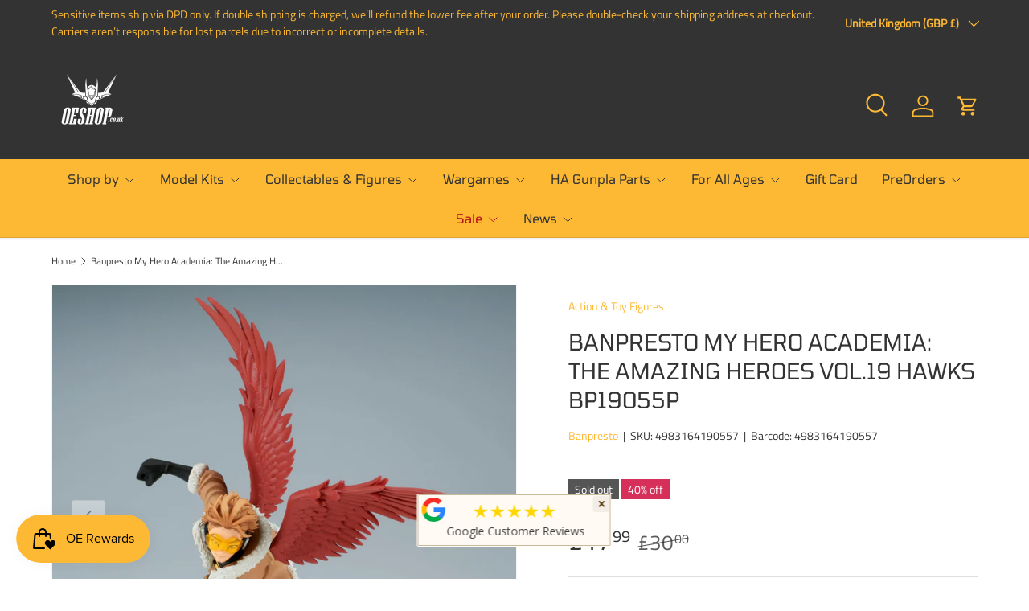

--- FILE ---
content_type: text/html; charset=utf-8
request_url: https://oeshop.co.uk/products/banpresto-my-hero-academia-the-amazing-heroes-vol-19-hawks-bp19055p
body_size: 82834
content:
<!doctype html>
<html class="no-js" lang="en" dir="ltr">
<head><meta charset="utf-8">
<meta name="viewport" content="width=device-width,initial-scale=1">
<title>Banpresto My Hero Academia: The Amazing Heroes Vol.19 Hawks BP19055P &ndash; OEShop</title><link rel="canonical" href="https://oeshop.co.uk/products/banpresto-my-hero-academia-the-amazing-heroes-vol-19-hawks-bp19055p"><link rel="icon" href="//oeshop.co.uk/cdn/shop/files/logo_dark_minimal_150_150.png?crop=center&height=48&v=1643925813&width=48" type="image/png">
  <link rel="apple-touch-icon" href="//oeshop.co.uk/cdn/shop/files/logo_dark_minimal_150_150.png?crop=center&height=180&v=1643925813&width=180"><meta name="description" content="Banpresto My Hero Academia: The Amazing Heroes Vol.19 Hawks BP19055P"><meta property="og:site_name" content="OEShop">
<meta property="og:url" content="https://oeshop.co.uk/products/banpresto-my-hero-academia-the-amazing-heroes-vol-19-hawks-bp19055p">
<meta property="og:title" content="Banpresto My Hero Academia: The Amazing Heroes Vol.19 Hawks BP19055P">
<meta property="og:type" content="product">
<meta property="og:description" content="Banpresto My Hero Academia: The Amazing Heroes Vol.19 Hawks BP19055P"><meta property="og:image" content="http://oeshop.co.uk/cdn/shop/files/banpresto-my-hero-academia-the-amazing-heroes-vol-19-hawks-bp19055p-action-toy-figures-316.jpg?crop=center&height=1200&v=1759287324&width=1200">
  <meta property="og:image:secure_url" content="https://oeshop.co.uk/cdn/shop/files/banpresto-my-hero-academia-the-amazing-heroes-vol-19-hawks-bp19055p-action-toy-figures-316.jpg?crop=center&height=1200&v=1759287324&width=1200">
  <meta property="og:image:width" content="1600">
  <meta property="og:image:height" content="1600"><meta property="og:price:amount" content="17.99">
  <meta property="og:price:currency" content="GBP"><meta name="twitter:site" content="@oeshop_uk"><meta name="twitter:card" content="summary_large_image">
<meta name="twitter:title" content="Banpresto My Hero Academia: The Amazing Heroes Vol.19 Hawks BP19055P">
<meta name="twitter:description" content="Banpresto My Hero Academia: The Amazing Heroes Vol.19 Hawks BP19055P">
<link rel="preload" href="//oeshop.co.uk/cdn/shop/t/10/assets/main.css?v=105982328972476625381741031491" as="style"><style data-shopify>
@font-face {
  font-family: "Titillium Web";
  font-weight: 400;
  font-style: normal;
  font-display: swap;
  src: url("//oeshop.co.uk/cdn/fonts/titillium_web/titilliumweb_n4.dc3610b1c7b7eb152fc1ddefb77e83a0b84386b3.woff2") format("woff2"),
       url("//oeshop.co.uk/cdn/fonts/titillium_web/titilliumweb_n4.24dc69d5a89277f2854e112bddfd2c5420fd3973.woff") format("woff");
}
@font-face {
  font-family: "Titillium Web";
  font-weight: 400;
  font-style: italic;
  font-display: swap;
  src: url("//oeshop.co.uk/cdn/fonts/titillium_web/titilliumweb_i4.2e4a288a3b1073a078bbbf883bdf8c1ca2ff0f8f.woff2") format("woff2"),
       url("//oeshop.co.uk/cdn/fonts/titillium_web/titilliumweb_i4.98dfcf65bc48d5feb68ff42764400055451c917c.woff") format("woff");
}
@font-face {
  font-family: Tomorrow;
  font-weight: 400;
  font-style: normal;
  font-display: swap;
  src: url("//oeshop.co.uk/cdn/fonts/tomorrow/tomorrow_n4.fcf820f197c7b72033bcbb914daa7a3a9d838e9f.woff2") format("woff2"),
       url("//oeshop.co.uk/cdn/fonts/tomorrow/tomorrow_n4.77231c6a094658f12a289aa5b419ff311daee63b.woff") format("woff");
}
@font-face {
  font-family: Tomorrow;
  font-weight: 400;
  font-style: normal;
  font-display: swap;
  src: url("//oeshop.co.uk/cdn/fonts/tomorrow/tomorrow_n4.fcf820f197c7b72033bcbb914daa7a3a9d838e9f.woff2") format("woff2"),
       url("//oeshop.co.uk/cdn/fonts/tomorrow/tomorrow_n4.77231c6a094658f12a289aa5b419ff311daee63b.woff") format("woff");
}
:root {
      --bg-color: 255 255 255 / 1.0;
      --bg-color-og: 255 255 255 / 1.0;
      --heading-color: 51 51 51;
      --text-color: 51 51 51;
      --text-color-og: 51 51 51;
      --scrollbar-color: 51 51 51;
      --link-color: 253 185 51;
      --link-color-og: 253 185 51;
      --star-color: 247 195 70;
      --sale-price-color: 210 0 20;--swatch-border-color-default: 214 214 214;
        --swatch-border-color-active: 153 153 153;
        --swatch-card-size: 24px;
        --swatch-variant-picker-size: 64px;--color-scheme-1-bg: 51 51 51 / 1.0;
      --color-scheme-1-grad: ;
      --color-scheme-1-heading: 253 185 51;
      --color-scheme-1-text: 253 185 51;
      --color-scheme-1-btn-bg: 51 51 51;
      --color-scheme-1-btn-text: 253 185 51;
      --color-scheme-1-btn-bg-hover: 90 79 57;--color-scheme-2-bg: 255 255 255 / 1.0;
      --color-scheme-2-grad: ;
      --color-scheme-2-heading: 51 51 51;
      --color-scheme-2-text: 51 51 51;
      --color-scheme-2-btn-bg: 51 51 51;
      --color-scheme-2-btn-text: 253 185 51;
      --color-scheme-2-btn-bg-hover: 90 79 57;--color-scheme-3-bg: 253 185 51 / 1.0;
      --color-scheme-3-grad: ;
      --color-scheme-3-heading: 51 51 51;
      --color-scheme-3-text: 51 51 51;
      --color-scheme-3-btn-bg: 253 185 51;
      --color-scheme-3-btn-text: 51 51 51;
      --color-scheme-3-btn-bg-hover: 225 171 64;

      --drawer-bg-color: 255 255 255 / 1.0;
      --drawer-text-color: 51 51 51;

      --panel-bg-color: 246 247 247 / 1.0;
      --panel-heading-color: 51 51 51;
      --panel-text-color: 51 51 51;

      --in-stock-text-color: 44 126 63;
      --low-stock-text-color: 210 134 26;
      --very-low-stock-text-color: 180 12 28;
      --no-stock-text-color: 119 119 119;
      --no-stock-backordered-text-color: 119 119 119;

      --error-bg-color: 252 237 238;
      --error-text-color: 180 12 28;
      --success-bg-color: 232 246 234;
      --success-text-color: 44 126 63;
      --info-bg-color: 228 237 250;
      --info-text-color: 26 102 210;

      --heading-font-family: Tomorrow, sans-serif;
      --heading-font-style: normal;
      --heading-font-weight: 400;
      --heading-scale-start: 4;
      --heading-letter-spacing: 0.0em;

      --navigation-font-family: Tomorrow, sans-serif;
      --navigation-font-style: normal;
      --navigation-font-weight: 400;
      --navigation-letter-spacing: 0.0em;
      --heading-text-transform: uppercase;
--subheading-text-transform: none;
      --body-font-family: "Titillium Web", sans-serif;
      --body-font-style: normal;
      --body-font-weight: 400;
      --body-font-size: 16;
      --body-font-size-px: 16px;
      --body-letter-spacing: 0.0em;

      --section-gap: 32;
      --heading-gap: calc(8 * var(--space-unit));--heading-gap: calc(6 * var(--space-unit));--grid-column-gap: 20px;
      --product-card-gap: 0px;--btn-bg-color: 51 51 51;
      --btn-bg-hover-color: 90 79 57;
      --btn-text-color: 253 185 51;
      --btn-bg-color-og: 51 51 51;
      --btn-text-color-og: 253 185 51;
      --btn-alt-bg-color: 253 185 51;
      --btn-alt-bg-alpha: 1.0;
      --btn-alt-text-color: 51 51 51;
      --btn-border-width: 1px;
      --btn-padding-y: 12px;
      --btn-text-size: 0.80em;

      
      --btn-border-radius: 3px;
      

      --btn-lg-border-radius: 50%;
      --btn-icon-border-radius: 50%;
      --input-with-btn-inner-radius: var(--btn-border-radius);
      --btn-text-transform: uppercase;

      --input-bg-color: 255 255 255 / 1.0;
      --input-text-color: 51 51 51;
      --input-border-width: 1px;
      --input-border-radius: 2px;
      --textarea-border-radius: 2px;
      --input-border-radius: 3px;
      --input-bg-color-diff-3: #f7f7f7;
      --input-bg-color-diff-6: #f0f0f0;

      --modal-border-radius: 0px;
      --modal-overlay-color: 0 0 0;
      --modal-overlay-opacity: 0.4;
      --drawer-border-radius: 0px;
      --overlay-border-radius: 4px;--custom-label-bg-color: 44 126 63;
      --custom-label-text-color: 255 255 255;--sale-label-bg-color: 213 47 90;
      --sale-label-text-color: 255 255 255;--sold-out-label-bg-color: 85 85 85;
      --sold-out-label-text-color: 255 255 255;--new-label-bg-color: 253 185 51;
      --new-label-text-color: 255 255 255;--preorder-label-bg-color: 0 126 18;
      --preorder-label-text-color: 255 255 255;

      --page-width: 1320px;
      --gutter-sm: 20px;
      --gutter-md: 48px;
      --gutter-lg: 64px;

      --payment-terms-bg-color: #ffffff;

      --coll-card-bg-color: #ffffff;
      --coll-card-border-color: #ffffff;

      --card-bg-color: 255 255 255;
      --card-text-color: 51 51 51;
      --card-border-color: #ffffff;--blend-bg-color: #fefefe;
        
          --aos-animate-duration: 0.7s;
        

        
          --aos-min-width: 600;
        
      

      --reading-width: 48em;
        --cart-savings-color: 255 0 0
      
    }@media (max-width: 769px) {
      :root {
        --reading-width: 36em;
      }
    }
  </style><link rel="stylesheet" href="//oeshop.co.uk/cdn/shop/t/10/assets/main.css?v=105982328972476625381741031491">
  <script src="//oeshop.co.uk/cdn/shop/t/10/assets/main.js?v=115199770592962559851741031491" defer="defer"></script><link rel="preload" href="//oeshop.co.uk/cdn/fonts/titillium_web/titilliumweb_n4.dc3610b1c7b7eb152fc1ddefb77e83a0b84386b3.woff2" as="font" type="font/woff2" crossorigin fetchpriority="high"><link rel="preload" href="//oeshop.co.uk/cdn/fonts/tomorrow/tomorrow_n4.fcf820f197c7b72033bcbb914daa7a3a9d838e9f.woff2" as="font" type="font/woff2" crossorigin fetchpriority="high"><script>window.performance && window.performance.mark && window.performance.mark('shopify.content_for_header.start');</script><meta name="google-site-verification" content="6whFvzo2rB4OxdVBXW1QaZa29_5DfGD8dbAAFAouJxQ">
<meta name="facebook-domain-verification" content="lwj1eyxcszbth803049xk94whla22u">
<meta name="facebook-domain-verification" content="p754cvuye7yexcla63zgzekjfwhsm1">
<meta id="shopify-digital-wallet" name="shopify-digital-wallet" content="/62458724580/digital_wallets/dialog">
<meta name="shopify-checkout-api-token" content="1ec41a270ddd8474033b7be594180532">
<meta id="in-context-paypal-metadata" data-shop-id="62458724580" data-venmo-supported="false" data-environment="production" data-locale="en_US" data-paypal-v4="true" data-currency="GBP">
<link rel="alternate" type="application/json+oembed" href="https://oeshop.co.uk/products/banpresto-my-hero-academia-the-amazing-heroes-vol-19-hawks-bp19055p.oembed">
<script async="async" src="/checkouts/internal/preloads.js?locale=en-GB"></script>
<link rel="preconnect" href="https://shop.app" crossorigin="anonymous">
<script async="async" src="https://shop.app/checkouts/internal/preloads.js?locale=en-GB&shop_id=62458724580" crossorigin="anonymous"></script>
<script id="apple-pay-shop-capabilities" type="application/json">{"shopId":62458724580,"countryCode":"GB","currencyCode":"GBP","merchantCapabilities":["supports3DS"],"merchantId":"gid:\/\/shopify\/Shop\/62458724580","merchantName":"OEShop","requiredBillingContactFields":["postalAddress","email","phone"],"requiredShippingContactFields":["postalAddress","email","phone"],"shippingType":"shipping","supportedNetworks":["visa","maestro","masterCard","amex","discover","elo"],"total":{"type":"pending","label":"OEShop","amount":"1.00"},"shopifyPaymentsEnabled":true,"supportsSubscriptions":true}</script>
<script id="shopify-features" type="application/json">{"accessToken":"1ec41a270ddd8474033b7be594180532","betas":["rich-media-storefront-analytics"],"domain":"oeshop.co.uk","predictiveSearch":true,"shopId":62458724580,"locale":"en"}</script>
<script>var Shopify = Shopify || {};
Shopify.shop = "oeshopuk.myshopify.com";
Shopify.locale = "en";
Shopify.currency = {"active":"GBP","rate":"1.0"};
Shopify.country = "GB";
Shopify.theme = {"name":"Canopy 6.3.2","id":177713348994,"schema_name":"Canopy","schema_version":"6.3.2","theme_store_id":732,"role":"main"};
Shopify.theme.handle = "null";
Shopify.theme.style = {"id":null,"handle":null};
Shopify.cdnHost = "oeshop.co.uk/cdn";
Shopify.routes = Shopify.routes || {};
Shopify.routes.root = "/";</script>
<script type="module">!function(o){(o.Shopify=o.Shopify||{}).modules=!0}(window);</script>
<script>!function(o){function n(){var o=[];function n(){o.push(Array.prototype.slice.apply(arguments))}return n.q=o,n}var t=o.Shopify=o.Shopify||{};t.loadFeatures=n(),t.autoloadFeatures=n()}(window);</script>
<script>
  window.ShopifyPay = window.ShopifyPay || {};
  window.ShopifyPay.apiHost = "shop.app\/pay";
  window.ShopifyPay.redirectState = null;
</script>
<script id="shop-js-analytics" type="application/json">{"pageType":"product"}</script>
<script defer="defer" async type="module" src="//oeshop.co.uk/cdn/shopifycloud/shop-js/modules/v2/client.init-shop-cart-sync_BT-GjEfc.en.esm.js"></script>
<script defer="defer" async type="module" src="//oeshop.co.uk/cdn/shopifycloud/shop-js/modules/v2/chunk.common_D58fp_Oc.esm.js"></script>
<script defer="defer" async type="module" src="//oeshop.co.uk/cdn/shopifycloud/shop-js/modules/v2/chunk.modal_xMitdFEc.esm.js"></script>
<script type="module">
  await import("//oeshop.co.uk/cdn/shopifycloud/shop-js/modules/v2/client.init-shop-cart-sync_BT-GjEfc.en.esm.js");
await import("//oeshop.co.uk/cdn/shopifycloud/shop-js/modules/v2/chunk.common_D58fp_Oc.esm.js");
await import("//oeshop.co.uk/cdn/shopifycloud/shop-js/modules/v2/chunk.modal_xMitdFEc.esm.js");

  window.Shopify.SignInWithShop?.initShopCartSync?.({"fedCMEnabled":true,"windoidEnabled":true});

</script>
<script>
  window.Shopify = window.Shopify || {};
  if (!window.Shopify.featureAssets) window.Shopify.featureAssets = {};
  window.Shopify.featureAssets['shop-js'] = {"shop-cart-sync":["modules/v2/client.shop-cart-sync_DZOKe7Ll.en.esm.js","modules/v2/chunk.common_D58fp_Oc.esm.js","modules/v2/chunk.modal_xMitdFEc.esm.js"],"init-fed-cm":["modules/v2/client.init-fed-cm_B6oLuCjv.en.esm.js","modules/v2/chunk.common_D58fp_Oc.esm.js","modules/v2/chunk.modal_xMitdFEc.esm.js"],"shop-cash-offers":["modules/v2/client.shop-cash-offers_D2sdYoxE.en.esm.js","modules/v2/chunk.common_D58fp_Oc.esm.js","modules/v2/chunk.modal_xMitdFEc.esm.js"],"shop-login-button":["modules/v2/client.shop-login-button_QeVjl5Y3.en.esm.js","modules/v2/chunk.common_D58fp_Oc.esm.js","modules/v2/chunk.modal_xMitdFEc.esm.js"],"pay-button":["modules/v2/client.pay-button_DXTOsIq6.en.esm.js","modules/v2/chunk.common_D58fp_Oc.esm.js","modules/v2/chunk.modal_xMitdFEc.esm.js"],"shop-button":["modules/v2/client.shop-button_DQZHx9pm.en.esm.js","modules/v2/chunk.common_D58fp_Oc.esm.js","modules/v2/chunk.modal_xMitdFEc.esm.js"],"avatar":["modules/v2/client.avatar_BTnouDA3.en.esm.js"],"init-windoid":["modules/v2/client.init-windoid_CR1B-cfM.en.esm.js","modules/v2/chunk.common_D58fp_Oc.esm.js","modules/v2/chunk.modal_xMitdFEc.esm.js"],"init-shop-for-new-customer-accounts":["modules/v2/client.init-shop-for-new-customer-accounts_C_vY_xzh.en.esm.js","modules/v2/client.shop-login-button_QeVjl5Y3.en.esm.js","modules/v2/chunk.common_D58fp_Oc.esm.js","modules/v2/chunk.modal_xMitdFEc.esm.js"],"init-shop-email-lookup-coordinator":["modules/v2/client.init-shop-email-lookup-coordinator_BI7n9ZSv.en.esm.js","modules/v2/chunk.common_D58fp_Oc.esm.js","modules/v2/chunk.modal_xMitdFEc.esm.js"],"init-shop-cart-sync":["modules/v2/client.init-shop-cart-sync_BT-GjEfc.en.esm.js","modules/v2/chunk.common_D58fp_Oc.esm.js","modules/v2/chunk.modal_xMitdFEc.esm.js"],"shop-toast-manager":["modules/v2/client.shop-toast-manager_DiYdP3xc.en.esm.js","modules/v2/chunk.common_D58fp_Oc.esm.js","modules/v2/chunk.modal_xMitdFEc.esm.js"],"init-customer-accounts":["modules/v2/client.init-customer-accounts_D9ZNqS-Q.en.esm.js","modules/v2/client.shop-login-button_QeVjl5Y3.en.esm.js","modules/v2/chunk.common_D58fp_Oc.esm.js","modules/v2/chunk.modal_xMitdFEc.esm.js"],"init-customer-accounts-sign-up":["modules/v2/client.init-customer-accounts-sign-up_iGw4briv.en.esm.js","modules/v2/client.shop-login-button_QeVjl5Y3.en.esm.js","modules/v2/chunk.common_D58fp_Oc.esm.js","modules/v2/chunk.modal_xMitdFEc.esm.js"],"shop-follow-button":["modules/v2/client.shop-follow-button_CqMgW2wH.en.esm.js","modules/v2/chunk.common_D58fp_Oc.esm.js","modules/v2/chunk.modal_xMitdFEc.esm.js"],"checkout-modal":["modules/v2/client.checkout-modal_xHeaAweL.en.esm.js","modules/v2/chunk.common_D58fp_Oc.esm.js","modules/v2/chunk.modal_xMitdFEc.esm.js"],"shop-login":["modules/v2/client.shop-login_D91U-Q7h.en.esm.js","modules/v2/chunk.common_D58fp_Oc.esm.js","modules/v2/chunk.modal_xMitdFEc.esm.js"],"lead-capture":["modules/v2/client.lead-capture_BJmE1dJe.en.esm.js","modules/v2/chunk.common_D58fp_Oc.esm.js","modules/v2/chunk.modal_xMitdFEc.esm.js"],"payment-terms":["modules/v2/client.payment-terms_Ci9AEqFq.en.esm.js","modules/v2/chunk.common_D58fp_Oc.esm.js","modules/v2/chunk.modal_xMitdFEc.esm.js"]};
</script>
<script>(function() {
  var isLoaded = false;
  function asyncLoad() {
    if (isLoaded) return;
    isLoaded = true;
    var urls = ["https:\/\/ecommplugins-scripts.trustpilot.com\/v2.1\/js\/header.min.js?settings=eyJrZXkiOiJHS1dCTmJzTG1FMFJmSlQzIiwicyI6InNrdSJ9\u0026shop=oeshopuk.myshopify.com","https:\/\/ecommplugins-trustboxsettings.trustpilot.com\/oeshopuk.myshopify.com.js?settings=1743292679315\u0026shop=oeshopuk.myshopify.com","https:\/\/widget.trustpilot.com\/bootstrap\/v5\/tp.widget.sync.bootstrap.min.js?shop=oeshopuk.myshopify.com","\/\/cdn.shopify.com\/proxy\/736e5656739085d5f2029271ab4b05bc49e07793a1735c6b9a28f01483fd38f2\/api.goaffpro.com\/loader.js?shop=oeshopuk.myshopify.com\u0026sp-cache-control=cHVibGljLCBtYXgtYWdlPTkwMA","https:\/\/js.smile.io\/v1\/smile-shopify.js?shop=oeshopuk.myshopify.com","https:\/\/meggnotec.ams3.digitaloceanspaces.com\/sfy\/assets\/imAwnfChktpsDpD\/js\/widget.js?shop=oeshopuk.myshopify.com","https:\/\/ecommplugins-scripts.trustpilot.com\/v2.1\/js\/success.min.js?settings=eyJrZXkiOiJHS1dCTmJzTG1FMFJmSlQzIiwicyI6InNrdSIsInQiOlsib3JkZXJzL2Z1bGZpbGxlZCJdLCJ2IjoiIiwiYSI6IlNob3BpZnktMjAyMS0wNCJ9\u0026shop=oeshopuk.myshopify.com","\/\/cdn.shopify.com\/proxy\/d628dd2af4d437d0505fa1c008210c62d7ba0eb5d27c46f71462e4a96a54d582\/cdn-scripts.signifyd.com\/shopify\/script-tag.js?shop=oeshopuk.myshopify.com\u0026sp-cache-control=cHVibGljLCBtYXgtYWdlPTkwMA"];
    for (var i = 0; i < urls.length; i++) {
      var s = document.createElement('script');
      s.type = 'text/javascript';
      s.async = true;
      s.src = urls[i];
      var x = document.getElementsByTagName('script')[0];
      x.parentNode.insertBefore(s, x);
    }
  };
  if(window.attachEvent) {
    window.attachEvent('onload', asyncLoad);
  } else {
    window.addEventListener('load', asyncLoad, false);
  }
})();</script>
<script id="__st">var __st={"a":62458724580,"offset":0,"reqid":"17ff9f42-bd9c-43d5-b229-da8379b679a3-1769124547","pageurl":"oeshop.co.uk\/products\/banpresto-my-hero-academia-the-amazing-heroes-vol-19-hawks-bp19055p","u":"f82ab7fadf7c","p":"product","rtyp":"product","rid":7910639304932};</script>
<script>window.ShopifyPaypalV4VisibilityTracking = true;</script>
<script id="captcha-bootstrap">!function(){'use strict';const t='contact',e='account',n='new_comment',o=[[t,t],['blogs',n],['comments',n],[t,'customer']],c=[[e,'customer_login'],[e,'guest_login'],[e,'recover_customer_password'],[e,'create_customer']],r=t=>t.map((([t,e])=>`form[action*='/${t}']:not([data-nocaptcha='true']) input[name='form_type'][value='${e}']`)).join(','),a=t=>()=>t?[...document.querySelectorAll(t)].map((t=>t.form)):[];function s(){const t=[...o],e=r(t);return a(e)}const i='password',u='form_key',d=['recaptcha-v3-token','g-recaptcha-response','h-captcha-response',i],f=()=>{try{return window.sessionStorage}catch{return}},m='__shopify_v',_=t=>t.elements[u];function p(t,e,n=!1){try{const o=window.sessionStorage,c=JSON.parse(o.getItem(e)),{data:r}=function(t){const{data:e,action:n}=t;return t[m]||n?{data:e,action:n}:{data:t,action:n}}(c);for(const[e,n]of Object.entries(r))t.elements[e]&&(t.elements[e].value=n);n&&o.removeItem(e)}catch(o){console.error('form repopulation failed',{error:o})}}const l='form_type',E='cptcha';function T(t){t.dataset[E]=!0}const w=window,h=w.document,L='Shopify',v='ce_forms',y='captcha';let A=!1;((t,e)=>{const n=(g='f06e6c50-85a8-45c8-87d0-21a2b65856fe',I='https://cdn.shopify.com/shopifycloud/storefront-forms-hcaptcha/ce_storefront_forms_captcha_hcaptcha.v1.5.2.iife.js',D={infoText:'Protected by hCaptcha',privacyText:'Privacy',termsText:'Terms'},(t,e,n)=>{const o=w[L][v],c=o.bindForm;if(c)return c(t,g,e,D).then(n);var r;o.q.push([[t,g,e,D],n]),r=I,A||(h.body.append(Object.assign(h.createElement('script'),{id:'captcha-provider',async:!0,src:r})),A=!0)});var g,I,D;w[L]=w[L]||{},w[L][v]=w[L][v]||{},w[L][v].q=[],w[L][y]=w[L][y]||{},w[L][y].protect=function(t,e){n(t,void 0,e),T(t)},Object.freeze(w[L][y]),function(t,e,n,w,h,L){const[v,y,A,g]=function(t,e,n){const i=e?o:[],u=t?c:[],d=[...i,...u],f=r(d),m=r(i),_=r(d.filter((([t,e])=>n.includes(e))));return[a(f),a(m),a(_),s()]}(w,h,L),I=t=>{const e=t.target;return e instanceof HTMLFormElement?e:e&&e.form},D=t=>v().includes(t);t.addEventListener('submit',(t=>{const e=I(t);if(!e)return;const n=D(e)&&!e.dataset.hcaptchaBound&&!e.dataset.recaptchaBound,o=_(e),c=g().includes(e)&&(!o||!o.value);(n||c)&&t.preventDefault(),c&&!n&&(function(t){try{if(!f())return;!function(t){const e=f();if(!e)return;const n=_(t);if(!n)return;const o=n.value;o&&e.removeItem(o)}(t);const e=Array.from(Array(32),(()=>Math.random().toString(36)[2])).join('');!function(t,e){_(t)||t.append(Object.assign(document.createElement('input'),{type:'hidden',name:u})),t.elements[u].value=e}(t,e),function(t,e){const n=f();if(!n)return;const o=[...t.querySelectorAll(`input[type='${i}']`)].map((({name:t})=>t)),c=[...d,...o],r={};for(const[a,s]of new FormData(t).entries())c.includes(a)||(r[a]=s);n.setItem(e,JSON.stringify({[m]:1,action:t.action,data:r}))}(t,e)}catch(e){console.error('failed to persist form',e)}}(e),e.submit())}));const S=(t,e)=>{t&&!t.dataset[E]&&(n(t,e.some((e=>e===t))),T(t))};for(const o of['focusin','change'])t.addEventListener(o,(t=>{const e=I(t);D(e)&&S(e,y())}));const B=e.get('form_key'),M=e.get(l),P=B&&M;t.addEventListener('DOMContentLoaded',(()=>{const t=y();if(P)for(const e of t)e.elements[l].value===M&&p(e,B);[...new Set([...A(),...v().filter((t=>'true'===t.dataset.shopifyCaptcha))])].forEach((e=>S(e,t)))}))}(h,new URLSearchParams(w.location.search),n,t,e,['guest_login'])})(!0,!0)}();</script>
<script integrity="sha256-4kQ18oKyAcykRKYeNunJcIwy7WH5gtpwJnB7kiuLZ1E=" data-source-attribution="shopify.loadfeatures" defer="defer" src="//oeshop.co.uk/cdn/shopifycloud/storefront/assets/storefront/load_feature-a0a9edcb.js" crossorigin="anonymous"></script>
<script crossorigin="anonymous" defer="defer" src="//oeshop.co.uk/cdn/shopifycloud/storefront/assets/shopify_pay/storefront-65b4c6d7.js?v=20250812"></script>
<script data-source-attribution="shopify.dynamic_checkout.dynamic.init">var Shopify=Shopify||{};Shopify.PaymentButton=Shopify.PaymentButton||{isStorefrontPortableWallets:!0,init:function(){window.Shopify.PaymentButton.init=function(){};var t=document.createElement("script");t.src="https://oeshop.co.uk/cdn/shopifycloud/portable-wallets/latest/portable-wallets.en.js",t.type="module",document.head.appendChild(t)}};
</script>
<script data-source-attribution="shopify.dynamic_checkout.buyer_consent">
  function portableWalletsHideBuyerConsent(e){var t=document.getElementById("shopify-buyer-consent"),n=document.getElementById("shopify-subscription-policy-button");t&&n&&(t.classList.add("hidden"),t.setAttribute("aria-hidden","true"),n.removeEventListener("click",e))}function portableWalletsShowBuyerConsent(e){var t=document.getElementById("shopify-buyer-consent"),n=document.getElementById("shopify-subscription-policy-button");t&&n&&(t.classList.remove("hidden"),t.removeAttribute("aria-hidden"),n.addEventListener("click",e))}window.Shopify?.PaymentButton&&(window.Shopify.PaymentButton.hideBuyerConsent=portableWalletsHideBuyerConsent,window.Shopify.PaymentButton.showBuyerConsent=portableWalletsShowBuyerConsent);
</script>
<script>
  function portableWalletsCleanup(e){e&&e.src&&console.error("Failed to load portable wallets script "+e.src);var t=document.querySelectorAll("shopify-accelerated-checkout .shopify-payment-button__skeleton, shopify-accelerated-checkout-cart .wallet-cart-button__skeleton"),e=document.getElementById("shopify-buyer-consent");for(let e=0;e<t.length;e++)t[e].remove();e&&e.remove()}function portableWalletsNotLoadedAsModule(e){e instanceof ErrorEvent&&"string"==typeof e.message&&e.message.includes("import.meta")&&"string"==typeof e.filename&&e.filename.includes("portable-wallets")&&(window.removeEventListener("error",portableWalletsNotLoadedAsModule),window.Shopify.PaymentButton.failedToLoad=e,"loading"===document.readyState?document.addEventListener("DOMContentLoaded",window.Shopify.PaymentButton.init):window.Shopify.PaymentButton.init())}window.addEventListener("error",portableWalletsNotLoadedAsModule);
</script>

<script type="module" src="https://oeshop.co.uk/cdn/shopifycloud/portable-wallets/latest/portable-wallets.en.js" onError="portableWalletsCleanup(this)" crossorigin="anonymous"></script>
<script nomodule>
  document.addEventListener("DOMContentLoaded", portableWalletsCleanup);
</script>

<script id='scb4127' type='text/javascript' async='' src='https://oeshop.co.uk/cdn/shopifycloud/privacy-banner/storefront-banner.js'></script><link id="shopify-accelerated-checkout-styles" rel="stylesheet" media="screen" href="https://oeshop.co.uk/cdn/shopifycloud/portable-wallets/latest/accelerated-checkout-backwards-compat.css" crossorigin="anonymous">
<style id="shopify-accelerated-checkout-cart">
        #shopify-buyer-consent {
  margin-top: 1em;
  display: inline-block;
  width: 100%;
}

#shopify-buyer-consent.hidden {
  display: none;
}

#shopify-subscription-policy-button {
  background: none;
  border: none;
  padding: 0;
  text-decoration: underline;
  font-size: inherit;
  cursor: pointer;
}

#shopify-subscription-policy-button::before {
  box-shadow: none;
}

      </style>
<script id="sections-script" data-sections="header,footer" defer="defer" src="//oeshop.co.uk/cdn/shop/t/10/compiled_assets/scripts.js?v=5502"></script>
<script>window.performance && window.performance.mark && window.performance.mark('shopify.content_for_header.end');</script>

    <script src="//oeshop.co.uk/cdn/shop/t/10/assets/animate-on-scroll.js?v=15249566486942820451741031490" defer="defer"></script>
    <link rel="stylesheet" href="//oeshop.co.uk/cdn/shop/t/10/assets/animate-on-scroll.css?v=62865576715456057531741031490">
  

  <script>document.documentElement.className = document.documentElement.className.replace('no-js', 'js');</script><!-- CC Custom Head Start --><!-- CC Custom Head End --><!-- BEGIN app block: shopify://apps/seowill-seoant-ai-seo/blocks/seoant-core/8e57283b-dcb0-4f7b-a947-fb5c57a0d59d -->
<!--SEOAnt Core By SEOAnt Teams, v0.1.6 START -->







    <!-- BEGIN app snippet: Product-JSON-LD --><!-- END app snippet -->


<!-- SON-LD generated By SEOAnt END -->



<!-- Start : SEOAnt BrokenLink Redirect --><script type="text/javascript">
    !function(t){var e={};function r(n){if(e[n])return e[n].exports;var o=e[n]={i:n,l:!1,exports:{}};return t[n].call(o.exports,o,o.exports,r),o.l=!0,o.exports}r.m=t,r.c=e,r.d=function(t,e,n){r.o(t,e)||Object.defineProperty(t,e,{enumerable:!0,get:n})},r.r=function(t){"undefined"!==typeof Symbol&&Symbol.toStringTag&&Object.defineProperty(t,Symbol.toStringTag,{value:"Module"}),Object.defineProperty(t,"__esModule",{value:!0})},r.t=function(t,e){if(1&e&&(t=r(t)),8&e)return t;if(4&e&&"object"===typeof t&&t&&t.__esModule)return t;var n=Object.create(null);if(r.r(n),Object.defineProperty(n,"default",{enumerable:!0,value:t}),2&e&&"string"!=typeof t)for(var o in t)r.d(n,o,function(e){return t[e]}.bind(null,o));return n},r.n=function(t){var e=t&&t.__esModule?function(){return t.default}:function(){return t};return r.d(e,"a",e),e},r.o=function(t,e){return Object.prototype.hasOwnProperty.call(t,e)},r.p="",r(r.s=11)}([function(t,e,r){"use strict";var n=r(2),o=Object.prototype.toString;function i(t){return"[object Array]"===o.call(t)}function a(t){return"undefined"===typeof t}function u(t){return null!==t&&"object"===typeof t}function s(t){return"[object Function]"===o.call(t)}function c(t,e){if(null!==t&&"undefined"!==typeof t)if("object"!==typeof t&&(t=[t]),i(t))for(var r=0,n=t.length;r<n;r++)e.call(null,t[r],r,t);else for(var o in t)Object.prototype.hasOwnProperty.call(t,o)&&e.call(null,t[o],o,t)}t.exports={isArray:i,isArrayBuffer:function(t){return"[object ArrayBuffer]"===o.call(t)},isBuffer:function(t){return null!==t&&!a(t)&&null!==t.constructor&&!a(t.constructor)&&"function"===typeof t.constructor.isBuffer&&t.constructor.isBuffer(t)},isFormData:function(t){return"undefined"!==typeof FormData&&t instanceof FormData},isArrayBufferView:function(t){return"undefined"!==typeof ArrayBuffer&&ArrayBuffer.isView?ArrayBuffer.isView(t):t&&t.buffer&&t.buffer instanceof ArrayBuffer},isString:function(t){return"string"===typeof t},isNumber:function(t){return"number"===typeof t},isObject:u,isUndefined:a,isDate:function(t){return"[object Date]"===o.call(t)},isFile:function(t){return"[object File]"===o.call(t)},isBlob:function(t){return"[object Blob]"===o.call(t)},isFunction:s,isStream:function(t){return u(t)&&s(t.pipe)},isURLSearchParams:function(t){return"undefined"!==typeof URLSearchParams&&t instanceof URLSearchParams},isStandardBrowserEnv:function(){return("undefined"===typeof navigator||"ReactNative"!==navigator.product&&"NativeScript"!==navigator.product&&"NS"!==navigator.product)&&("undefined"!==typeof window&&"undefined"!==typeof document)},forEach:c,merge:function t(){var e={};function r(r,n){"object"===typeof e[n]&&"object"===typeof r?e[n]=t(e[n],r):e[n]=r}for(var n=0,o=arguments.length;n<o;n++)c(arguments[n],r);return e},deepMerge:function t(){var e={};function r(r,n){"object"===typeof e[n]&&"object"===typeof r?e[n]=t(e[n],r):e[n]="object"===typeof r?t({},r):r}for(var n=0,o=arguments.length;n<o;n++)c(arguments[n],r);return e},extend:function(t,e,r){return c(e,(function(e,o){t[o]=r&&"function"===typeof e?n(e,r):e})),t},trim:function(t){return t.replace(/^\s*/,"").replace(/\s*$/,"")}}},function(t,e,r){t.exports=r(12)},function(t,e,r){"use strict";t.exports=function(t,e){return function(){for(var r=new Array(arguments.length),n=0;n<r.length;n++)r[n]=arguments[n];return t.apply(e,r)}}},function(t,e,r){"use strict";var n=r(0);function o(t){return encodeURIComponent(t).replace(/%40/gi,"@").replace(/%3A/gi,":").replace(/%24/g,"$").replace(/%2C/gi,",").replace(/%20/g,"+").replace(/%5B/gi,"[").replace(/%5D/gi,"]")}t.exports=function(t,e,r){if(!e)return t;var i;if(r)i=r(e);else if(n.isURLSearchParams(e))i=e.toString();else{var a=[];n.forEach(e,(function(t,e){null!==t&&"undefined"!==typeof t&&(n.isArray(t)?e+="[]":t=[t],n.forEach(t,(function(t){n.isDate(t)?t=t.toISOString():n.isObject(t)&&(t=JSON.stringify(t)),a.push(o(e)+"="+o(t))})))})),i=a.join("&")}if(i){var u=t.indexOf("#");-1!==u&&(t=t.slice(0,u)),t+=(-1===t.indexOf("?")?"?":"&")+i}return t}},function(t,e,r){"use strict";t.exports=function(t){return!(!t||!t.__CANCEL__)}},function(t,e,r){"use strict";(function(e){var n=r(0),o=r(19),i={"Content-Type":"application/x-www-form-urlencoded"};function a(t,e){!n.isUndefined(t)&&n.isUndefined(t["Content-Type"])&&(t["Content-Type"]=e)}var u={adapter:function(){var t;return("undefined"!==typeof XMLHttpRequest||"undefined"!==typeof e&&"[object process]"===Object.prototype.toString.call(e))&&(t=r(6)),t}(),transformRequest:[function(t,e){return o(e,"Accept"),o(e,"Content-Type"),n.isFormData(t)||n.isArrayBuffer(t)||n.isBuffer(t)||n.isStream(t)||n.isFile(t)||n.isBlob(t)?t:n.isArrayBufferView(t)?t.buffer:n.isURLSearchParams(t)?(a(e,"application/x-www-form-urlencoded;charset=utf-8"),t.toString()):n.isObject(t)?(a(e,"application/json;charset=utf-8"),JSON.stringify(t)):t}],transformResponse:[function(t){if("string"===typeof t)try{t=JSON.parse(t)}catch(e){}return t}],timeout:0,xsrfCookieName:"XSRF-TOKEN",xsrfHeaderName:"X-XSRF-TOKEN",maxContentLength:-1,validateStatus:function(t){return t>=200&&t<300},headers:{common:{Accept:"application/json, text/plain, */*"}}};n.forEach(["delete","get","head"],(function(t){u.headers[t]={}})),n.forEach(["post","put","patch"],(function(t){u.headers[t]=n.merge(i)})),t.exports=u}).call(this,r(18))},function(t,e,r){"use strict";var n=r(0),o=r(20),i=r(3),a=r(22),u=r(25),s=r(26),c=r(7);t.exports=function(t){return new Promise((function(e,f){var l=t.data,p=t.headers;n.isFormData(l)&&delete p["Content-Type"];var h=new XMLHttpRequest;if(t.auth){var d=t.auth.username||"",m=t.auth.password||"";p.Authorization="Basic "+btoa(d+":"+m)}var y=a(t.baseURL,t.url);if(h.open(t.method.toUpperCase(),i(y,t.params,t.paramsSerializer),!0),h.timeout=t.timeout,h.onreadystatechange=function(){if(h&&4===h.readyState&&(0!==h.status||h.responseURL&&0===h.responseURL.indexOf("file:"))){var r="getAllResponseHeaders"in h?u(h.getAllResponseHeaders()):null,n={data:t.responseType&&"text"!==t.responseType?h.response:h.responseText,status:h.status,statusText:h.statusText,headers:r,config:t,request:h};o(e,f,n),h=null}},h.onabort=function(){h&&(f(c("Request aborted",t,"ECONNABORTED",h)),h=null)},h.onerror=function(){f(c("Network Error",t,null,h)),h=null},h.ontimeout=function(){var e="timeout of "+t.timeout+"ms exceeded";t.timeoutErrorMessage&&(e=t.timeoutErrorMessage),f(c(e,t,"ECONNABORTED",h)),h=null},n.isStandardBrowserEnv()){var v=r(27),g=(t.withCredentials||s(y))&&t.xsrfCookieName?v.read(t.xsrfCookieName):void 0;g&&(p[t.xsrfHeaderName]=g)}if("setRequestHeader"in h&&n.forEach(p,(function(t,e){"undefined"===typeof l&&"content-type"===e.toLowerCase()?delete p[e]:h.setRequestHeader(e,t)})),n.isUndefined(t.withCredentials)||(h.withCredentials=!!t.withCredentials),t.responseType)try{h.responseType=t.responseType}catch(w){if("json"!==t.responseType)throw w}"function"===typeof t.onDownloadProgress&&h.addEventListener("progress",t.onDownloadProgress),"function"===typeof t.onUploadProgress&&h.upload&&h.upload.addEventListener("progress",t.onUploadProgress),t.cancelToken&&t.cancelToken.promise.then((function(t){h&&(h.abort(),f(t),h=null)})),void 0===l&&(l=null),h.send(l)}))}},function(t,e,r){"use strict";var n=r(21);t.exports=function(t,e,r,o,i){var a=new Error(t);return n(a,e,r,o,i)}},function(t,e,r){"use strict";var n=r(0);t.exports=function(t,e){e=e||{};var r={},o=["url","method","params","data"],i=["headers","auth","proxy"],a=["baseURL","url","transformRequest","transformResponse","paramsSerializer","timeout","withCredentials","adapter","responseType","xsrfCookieName","xsrfHeaderName","onUploadProgress","onDownloadProgress","maxContentLength","validateStatus","maxRedirects","httpAgent","httpsAgent","cancelToken","socketPath"];n.forEach(o,(function(t){"undefined"!==typeof e[t]&&(r[t]=e[t])})),n.forEach(i,(function(o){n.isObject(e[o])?r[o]=n.deepMerge(t[o],e[o]):"undefined"!==typeof e[o]?r[o]=e[o]:n.isObject(t[o])?r[o]=n.deepMerge(t[o]):"undefined"!==typeof t[o]&&(r[o]=t[o])})),n.forEach(a,(function(n){"undefined"!==typeof e[n]?r[n]=e[n]:"undefined"!==typeof t[n]&&(r[n]=t[n])}));var u=o.concat(i).concat(a),s=Object.keys(e).filter((function(t){return-1===u.indexOf(t)}));return n.forEach(s,(function(n){"undefined"!==typeof e[n]?r[n]=e[n]:"undefined"!==typeof t[n]&&(r[n]=t[n])})),r}},function(t,e,r){"use strict";function n(t){this.message=t}n.prototype.toString=function(){return"Cancel"+(this.message?": "+this.message:"")},n.prototype.__CANCEL__=!0,t.exports=n},function(t,e,r){t.exports=r(13)},function(t,e,r){t.exports=r(30)},function(t,e,r){var n=function(t){"use strict";var e=Object.prototype,r=e.hasOwnProperty,n="function"===typeof Symbol?Symbol:{},o=n.iterator||"@@iterator",i=n.asyncIterator||"@@asyncIterator",a=n.toStringTag||"@@toStringTag";function u(t,e,r){return Object.defineProperty(t,e,{value:r,enumerable:!0,configurable:!0,writable:!0}),t[e]}try{u({},"")}catch(S){u=function(t,e,r){return t[e]=r}}function s(t,e,r,n){var o=e&&e.prototype instanceof l?e:l,i=Object.create(o.prototype),a=new L(n||[]);return i._invoke=function(t,e,r){var n="suspendedStart";return function(o,i){if("executing"===n)throw new Error("Generator is already running");if("completed"===n){if("throw"===o)throw i;return j()}for(r.method=o,r.arg=i;;){var a=r.delegate;if(a){var u=x(a,r);if(u){if(u===f)continue;return u}}if("next"===r.method)r.sent=r._sent=r.arg;else if("throw"===r.method){if("suspendedStart"===n)throw n="completed",r.arg;r.dispatchException(r.arg)}else"return"===r.method&&r.abrupt("return",r.arg);n="executing";var s=c(t,e,r);if("normal"===s.type){if(n=r.done?"completed":"suspendedYield",s.arg===f)continue;return{value:s.arg,done:r.done}}"throw"===s.type&&(n="completed",r.method="throw",r.arg=s.arg)}}}(t,r,a),i}function c(t,e,r){try{return{type:"normal",arg:t.call(e,r)}}catch(S){return{type:"throw",arg:S}}}t.wrap=s;var f={};function l(){}function p(){}function h(){}var d={};d[o]=function(){return this};var m=Object.getPrototypeOf,y=m&&m(m(T([])));y&&y!==e&&r.call(y,o)&&(d=y);var v=h.prototype=l.prototype=Object.create(d);function g(t){["next","throw","return"].forEach((function(e){u(t,e,(function(t){return this._invoke(e,t)}))}))}function w(t,e){var n;this._invoke=function(o,i){function a(){return new e((function(n,a){!function n(o,i,a,u){var s=c(t[o],t,i);if("throw"!==s.type){var f=s.arg,l=f.value;return l&&"object"===typeof l&&r.call(l,"__await")?e.resolve(l.__await).then((function(t){n("next",t,a,u)}),(function(t){n("throw",t,a,u)})):e.resolve(l).then((function(t){f.value=t,a(f)}),(function(t){return n("throw",t,a,u)}))}u(s.arg)}(o,i,n,a)}))}return n=n?n.then(a,a):a()}}function x(t,e){var r=t.iterator[e.method];if(void 0===r){if(e.delegate=null,"throw"===e.method){if(t.iterator.return&&(e.method="return",e.arg=void 0,x(t,e),"throw"===e.method))return f;e.method="throw",e.arg=new TypeError("The iterator does not provide a 'throw' method")}return f}var n=c(r,t.iterator,e.arg);if("throw"===n.type)return e.method="throw",e.arg=n.arg,e.delegate=null,f;var o=n.arg;return o?o.done?(e[t.resultName]=o.value,e.next=t.nextLoc,"return"!==e.method&&(e.method="next",e.arg=void 0),e.delegate=null,f):o:(e.method="throw",e.arg=new TypeError("iterator result is not an object"),e.delegate=null,f)}function b(t){var e={tryLoc:t[0]};1 in t&&(e.catchLoc=t[1]),2 in t&&(e.finallyLoc=t[2],e.afterLoc=t[3]),this.tryEntries.push(e)}function E(t){var e=t.completion||{};e.type="normal",delete e.arg,t.completion=e}function L(t){this.tryEntries=[{tryLoc:"root"}],t.forEach(b,this),this.reset(!0)}function T(t){if(t){var e=t[o];if(e)return e.call(t);if("function"===typeof t.next)return t;if(!isNaN(t.length)){var n=-1,i=function e(){for(;++n<t.length;)if(r.call(t,n))return e.value=t[n],e.done=!1,e;return e.value=void 0,e.done=!0,e};return i.next=i}}return{next:j}}function j(){return{value:void 0,done:!0}}return p.prototype=v.constructor=h,h.constructor=p,p.displayName=u(h,a,"GeneratorFunction"),t.isGeneratorFunction=function(t){var e="function"===typeof t&&t.constructor;return!!e&&(e===p||"GeneratorFunction"===(e.displayName||e.name))},t.mark=function(t){return Object.setPrototypeOf?Object.setPrototypeOf(t,h):(t.__proto__=h,u(t,a,"GeneratorFunction")),t.prototype=Object.create(v),t},t.awrap=function(t){return{__await:t}},g(w.prototype),w.prototype[i]=function(){return this},t.AsyncIterator=w,t.async=function(e,r,n,o,i){void 0===i&&(i=Promise);var a=new w(s(e,r,n,o),i);return t.isGeneratorFunction(r)?a:a.next().then((function(t){return t.done?t.value:a.next()}))},g(v),u(v,a,"Generator"),v[o]=function(){return this},v.toString=function(){return"[object Generator]"},t.keys=function(t){var e=[];for(var r in t)e.push(r);return e.reverse(),function r(){for(;e.length;){var n=e.pop();if(n in t)return r.value=n,r.done=!1,r}return r.done=!0,r}},t.values=T,L.prototype={constructor:L,reset:function(t){if(this.prev=0,this.next=0,this.sent=this._sent=void 0,this.done=!1,this.delegate=null,this.method="next",this.arg=void 0,this.tryEntries.forEach(E),!t)for(var e in this)"t"===e.charAt(0)&&r.call(this,e)&&!isNaN(+e.slice(1))&&(this[e]=void 0)},stop:function(){this.done=!0;var t=this.tryEntries[0].completion;if("throw"===t.type)throw t.arg;return this.rval},dispatchException:function(t){if(this.done)throw t;var e=this;function n(r,n){return a.type="throw",a.arg=t,e.next=r,n&&(e.method="next",e.arg=void 0),!!n}for(var o=this.tryEntries.length-1;o>=0;--o){var i=this.tryEntries[o],a=i.completion;if("root"===i.tryLoc)return n("end");if(i.tryLoc<=this.prev){var u=r.call(i,"catchLoc"),s=r.call(i,"finallyLoc");if(u&&s){if(this.prev<i.catchLoc)return n(i.catchLoc,!0);if(this.prev<i.finallyLoc)return n(i.finallyLoc)}else if(u){if(this.prev<i.catchLoc)return n(i.catchLoc,!0)}else{if(!s)throw new Error("try statement without catch or finally");if(this.prev<i.finallyLoc)return n(i.finallyLoc)}}}},abrupt:function(t,e){for(var n=this.tryEntries.length-1;n>=0;--n){var o=this.tryEntries[n];if(o.tryLoc<=this.prev&&r.call(o,"finallyLoc")&&this.prev<o.finallyLoc){var i=o;break}}i&&("break"===t||"continue"===t)&&i.tryLoc<=e&&e<=i.finallyLoc&&(i=null);var a=i?i.completion:{};return a.type=t,a.arg=e,i?(this.method="next",this.next=i.finallyLoc,f):this.complete(a)},complete:function(t,e){if("throw"===t.type)throw t.arg;return"break"===t.type||"continue"===t.type?this.next=t.arg:"return"===t.type?(this.rval=this.arg=t.arg,this.method="return",this.next="end"):"normal"===t.type&&e&&(this.next=e),f},finish:function(t){for(var e=this.tryEntries.length-1;e>=0;--e){var r=this.tryEntries[e];if(r.finallyLoc===t)return this.complete(r.completion,r.afterLoc),E(r),f}},catch:function(t){for(var e=this.tryEntries.length-1;e>=0;--e){var r=this.tryEntries[e];if(r.tryLoc===t){var n=r.completion;if("throw"===n.type){var o=n.arg;E(r)}return o}}throw new Error("illegal catch attempt")},delegateYield:function(t,e,r){return this.delegate={iterator:T(t),resultName:e,nextLoc:r},"next"===this.method&&(this.arg=void 0),f}},t}(t.exports);try{regeneratorRuntime=n}catch(o){Function("r","regeneratorRuntime = r")(n)}},function(t,e,r){"use strict";var n=r(0),o=r(2),i=r(14),a=r(8);function u(t){var e=new i(t),r=o(i.prototype.request,e);return n.extend(r,i.prototype,e),n.extend(r,e),r}var s=u(r(5));s.Axios=i,s.create=function(t){return u(a(s.defaults,t))},s.Cancel=r(9),s.CancelToken=r(28),s.isCancel=r(4),s.all=function(t){return Promise.all(t)},s.spread=r(29),t.exports=s,t.exports.default=s},function(t,e,r){"use strict";var n=r(0),o=r(3),i=r(15),a=r(16),u=r(8);function s(t){this.defaults=t,this.interceptors={request:new i,response:new i}}s.prototype.request=function(t){"string"===typeof t?(t=arguments[1]||{}).url=arguments[0]:t=t||{},(t=u(this.defaults,t)).method?t.method=t.method.toLowerCase():this.defaults.method?t.method=this.defaults.method.toLowerCase():t.method="get";var e=[a,void 0],r=Promise.resolve(t);for(this.interceptors.request.forEach((function(t){e.unshift(t.fulfilled,t.rejected)})),this.interceptors.response.forEach((function(t){e.push(t.fulfilled,t.rejected)}));e.length;)r=r.then(e.shift(),e.shift());return r},s.prototype.getUri=function(t){return t=u(this.defaults,t),o(t.url,t.params,t.paramsSerializer).replace(/^\?/,"")},n.forEach(["delete","get","head","options"],(function(t){s.prototype[t]=function(e,r){return this.request(n.merge(r||{},{method:t,url:e}))}})),n.forEach(["post","put","patch"],(function(t){s.prototype[t]=function(e,r,o){return this.request(n.merge(o||{},{method:t,url:e,data:r}))}})),t.exports=s},function(t,e,r){"use strict";var n=r(0);function o(){this.handlers=[]}o.prototype.use=function(t,e){return this.handlers.push({fulfilled:t,rejected:e}),this.handlers.length-1},o.prototype.eject=function(t){this.handlers[t]&&(this.handlers[t]=null)},o.prototype.forEach=function(t){n.forEach(this.handlers,(function(e){null!==e&&t(e)}))},t.exports=o},function(t,e,r){"use strict";var n=r(0),o=r(17),i=r(4),a=r(5);function u(t){t.cancelToken&&t.cancelToken.throwIfRequested()}t.exports=function(t){return u(t),t.headers=t.headers||{},t.data=o(t.data,t.headers,t.transformRequest),t.headers=n.merge(t.headers.common||{},t.headers[t.method]||{},t.headers),n.forEach(["delete","get","head","post","put","patch","common"],(function(e){delete t.headers[e]})),(t.adapter||a.adapter)(t).then((function(e){return u(t),e.data=o(e.data,e.headers,t.transformResponse),e}),(function(e){return i(e)||(u(t),e&&e.response&&(e.response.data=o(e.response.data,e.response.headers,t.transformResponse))),Promise.reject(e)}))}},function(t,e,r){"use strict";var n=r(0);t.exports=function(t,e,r){return n.forEach(r,(function(r){t=r(t,e)})),t}},function(t,e){var r,n,o=t.exports={};function i(){throw new Error("setTimeout has not been defined")}function a(){throw new Error("clearTimeout has not been defined")}function u(t){if(r===setTimeout)return setTimeout(t,0);if((r===i||!r)&&setTimeout)return r=setTimeout,setTimeout(t,0);try{return r(t,0)}catch(e){try{return r.call(null,t,0)}catch(e){return r.call(this,t,0)}}}!function(){try{r="function"===typeof setTimeout?setTimeout:i}catch(t){r=i}try{n="function"===typeof clearTimeout?clearTimeout:a}catch(t){n=a}}();var s,c=[],f=!1,l=-1;function p(){f&&s&&(f=!1,s.length?c=s.concat(c):l=-1,c.length&&h())}function h(){if(!f){var t=u(p);f=!0;for(var e=c.length;e;){for(s=c,c=[];++l<e;)s&&s[l].run();l=-1,e=c.length}s=null,f=!1,function(t){if(n===clearTimeout)return clearTimeout(t);if((n===a||!n)&&clearTimeout)return n=clearTimeout,clearTimeout(t);try{n(t)}catch(e){try{return n.call(null,t)}catch(e){return n.call(this,t)}}}(t)}}function d(t,e){this.fun=t,this.array=e}function m(){}o.nextTick=function(t){var e=new Array(arguments.length-1);if(arguments.length>1)for(var r=1;r<arguments.length;r++)e[r-1]=arguments[r];c.push(new d(t,e)),1!==c.length||f||u(h)},d.prototype.run=function(){this.fun.apply(null,this.array)},o.title="browser",o.browser=!0,o.env={},o.argv=[],o.version="",o.versions={},o.on=m,o.addListener=m,o.once=m,o.off=m,o.removeListener=m,o.removeAllListeners=m,o.emit=m,o.prependListener=m,o.prependOnceListener=m,o.listeners=function(t){return[]},o.binding=function(t){throw new Error("process.binding is not supported")},o.cwd=function(){return"/"},o.chdir=function(t){throw new Error("process.chdir is not supported")},o.umask=function(){return 0}},function(t,e,r){"use strict";var n=r(0);t.exports=function(t,e){n.forEach(t,(function(r,n){n!==e&&n.toUpperCase()===e.toUpperCase()&&(t[e]=r,delete t[n])}))}},function(t,e,r){"use strict";var n=r(7);t.exports=function(t,e,r){var o=r.config.validateStatus;!o||o(r.status)?t(r):e(n("Request failed with status code "+r.status,r.config,null,r.request,r))}},function(t,e,r){"use strict";t.exports=function(t,e,r,n,o){return t.config=e,r&&(t.code=r),t.request=n,t.response=o,t.isAxiosError=!0,t.toJSON=function(){return{message:this.message,name:this.name,description:this.description,number:this.number,fileName:this.fileName,lineNumber:this.lineNumber,columnNumber:this.columnNumber,stack:this.stack,config:this.config,code:this.code}},t}},function(t,e,r){"use strict";var n=r(23),o=r(24);t.exports=function(t,e){return t&&!n(e)?o(t,e):e}},function(t,e,r){"use strict";t.exports=function(t){return/^([a-z][a-z\d\+\-\.]*:)?\/\//i.test(t)}},function(t,e,r){"use strict";t.exports=function(t,e){return e?t.replace(/\/+$/,"")+"/"+e.replace(/^\/+/,""):t}},function(t,e,r){"use strict";var n=r(0),o=["age","authorization","content-length","content-type","etag","expires","from","host","if-modified-since","if-unmodified-since","last-modified","location","max-forwards","proxy-authorization","referer","retry-after","user-agent"];t.exports=function(t){var e,r,i,a={};return t?(n.forEach(t.split("\n"),(function(t){if(i=t.indexOf(":"),e=n.trim(t.substr(0,i)).toLowerCase(),r=n.trim(t.substr(i+1)),e){if(a[e]&&o.indexOf(e)>=0)return;a[e]="set-cookie"===e?(a[e]?a[e]:[]).concat([r]):a[e]?a[e]+", "+r:r}})),a):a}},function(t,e,r){"use strict";var n=r(0);t.exports=n.isStandardBrowserEnv()?function(){var t,e=/(msie|trident)/i.test(navigator.userAgent),r=document.createElement("a");function o(t){var n=t;return e&&(r.setAttribute("href",n),n=r.href),r.setAttribute("href",n),{href:r.href,protocol:r.protocol?r.protocol.replace(/:$/,""):"",host:r.host,search:r.search?r.search.replace(/^\?/,""):"",hash:r.hash?r.hash.replace(/^#/,""):"",hostname:r.hostname,port:r.port,pathname:"/"===r.pathname.charAt(0)?r.pathname:"/"+r.pathname}}return t=o(window.location.href),function(e){var r=n.isString(e)?o(e):e;return r.protocol===t.protocol&&r.host===t.host}}():function(){return!0}},function(t,e,r){"use strict";var n=r(0);t.exports=n.isStandardBrowserEnv()?{write:function(t,e,r,o,i,a){var u=[];u.push(t+"="+encodeURIComponent(e)),n.isNumber(r)&&u.push("expires="+new Date(r).toGMTString()),n.isString(o)&&u.push("path="+o),n.isString(i)&&u.push("domain="+i),!0===a&&u.push("secure"),document.cookie=u.join("; ")},read:function(t){var e=document.cookie.match(new RegExp("(^|;\\s*)("+t+")=([^;]*)"));return e?decodeURIComponent(e[3]):null},remove:function(t){this.write(t,"",Date.now()-864e5)}}:{write:function(){},read:function(){return null},remove:function(){}}},function(t,e,r){"use strict";var n=r(9);function o(t){if("function"!==typeof t)throw new TypeError("executor must be a function.");var e;this.promise=new Promise((function(t){e=t}));var r=this;t((function(t){r.reason||(r.reason=new n(t),e(r.reason))}))}o.prototype.throwIfRequested=function(){if(this.reason)throw this.reason},o.source=function(){var t;return{token:new o((function(e){t=e})),cancel:t}},t.exports=o},function(t,e,r){"use strict";t.exports=function(t){return function(e){return t.apply(null,e)}}},function(t,e,r){"use strict";r.r(e);var n=r(1),o=r.n(n);function i(t,e,r,n,o,i,a){try{var u=t[i](a),s=u.value}catch(c){return void r(c)}u.done?e(s):Promise.resolve(s).then(n,o)}function a(t){return function(){var e=this,r=arguments;return new Promise((function(n,o){var a=t.apply(e,r);function u(t){i(a,n,o,u,s,"next",t)}function s(t){i(a,n,o,u,s,"throw",t)}u(void 0)}))}}var u=r(10),s=r.n(u);var c=function(t){return function(t){var e=arguments.length>1&&void 0!==arguments[1]?arguments[1]:{},r=arguments.length>2&&void 0!==arguments[2]?arguments[2]:"GET";return r=r.toUpperCase(),new Promise((function(n){var o;"GET"===r&&(o=s.a.get(t,{params:e})),o.then((function(t){n(t.data)}))}))}("https://api-app.seoant.com/api/v1/receive_id",t,"GET")};function f(){return(f=a(o.a.mark((function t(e,r,n){var i;return o.a.wrap((function(t){for(;;)switch(t.prev=t.next){case 0:return i={shop:e,code:r,seogid:n},t.next=3,c(i);case 3:t.sent;case 4:case"end":return t.stop()}}),t)})))).apply(this,arguments)}var l=window.location.href;if(-1!=l.indexOf("seogid")){var p=l.split("seogid");if(void 0!=p[1]){var h=window.location.pathname+window.location.search;window.history.pushState({},0,h),function(t,e,r){f.apply(this,arguments)}("oeshopuk.myshopify.com","",p[1])}}}]);
</script><!-- END : SEOAnt BrokenLink Redirect -->

<!-- Added By SEOAnt AMP. v0.0.1, START --><!-- Added By SEOAnt AMP END -->

<!-- Instant Page START --><!-- Instant Page END -->


<!-- Google search console START v1.0 --><!-- Google search console END v1.0 -->

<!-- Lazy Loading START --><!-- Lazy Loading END -->



<!-- Video Lazy START --><!-- Video Lazy END -->

<!--  SEOAnt Core End -->

<!-- END app block --><!-- BEGIN app block: shopify://apps/se-wishlist-engine/blocks/app-embed/8f7c0857-8e71-463d-a168-8e133094753b --><link rel="preload" href="https://cdn.shopify.com/extensions/019bdabd-6cb4-76dd-b102-0fca94c8df62/wishlist-engine-226/assets/wishlist-engine.css" as="style" onload="this.onload=null;this.rel='stylesheet'">
<noscript><link rel="stylesheet" href="https://cdn.shopify.com/extensions/019bdabd-6cb4-76dd-b102-0fca94c8df62/wishlist-engine-226/assets/wishlist-engine.css"></noscript>

<meta name="wishlist_shop_current_currency" content="£{{amount}}" id="wishlist_shop_current_currency"/>
<script data-id="Ad05seVZTT0FSY1FTM__14198427981142892921" type="application/javascript">
  var  customHeartIcon='';
  var  customHeartFillIcon='';
</script>

 
<script src="https://cdn.shopify.com/extensions/019bdabd-6cb4-76dd-b102-0fca94c8df62/wishlist-engine-226/assets/wishlist-engine-app.js" defer></script>

<!-- END app block --><!-- BEGIN app block: shopify://apps/judge-me-reviews/blocks/judgeme_core/61ccd3b1-a9f2-4160-9fe9-4fec8413e5d8 --><!-- Start of Judge.me Core -->






<link rel="dns-prefetch" href="https://cdnwidget.judge.me">
<link rel="dns-prefetch" href="https://cdn.judge.me">
<link rel="dns-prefetch" href="https://cdn1.judge.me">
<link rel="dns-prefetch" href="https://api.judge.me">

<script data-cfasync='false' class='jdgm-settings-script'>window.jdgmSettings={"pagination":5,"disable_web_reviews":false,"badge_no_review_text":"No reviews","badge_n_reviews_text":"{{ n }} review/reviews","hide_badge_preview_if_no_reviews":true,"badge_hide_text":false,"enforce_center_preview_badge":false,"widget_title":"Customer Reviews","widget_open_form_text":"Write a review","widget_close_form_text":"Cancel review","widget_refresh_page_text":"Refresh page","widget_summary_text":"Based on {{ number_of_reviews }} review/reviews","widget_no_review_text":"Be the first to write a review","widget_name_field_text":"Display name","widget_verified_name_field_text":"Verified Name (public)","widget_name_placeholder_text":"Display name","widget_required_field_error_text":"This field is required.","widget_email_field_text":"Email address","widget_verified_email_field_text":"Verified Email (private, can not be edited)","widget_email_placeholder_text":"Your email address","widget_email_field_error_text":"Please enter a valid email address.","widget_rating_field_text":"Rating","widget_review_title_field_text":"Review Title","widget_review_title_placeholder_text":"Give your review a title","widget_review_body_field_text":"Review content","widget_review_body_placeholder_text":"Start writing here...","widget_pictures_field_text":"Picture/Video (optional)","widget_submit_review_text":"Submit Review","widget_submit_verified_review_text":"Submit Verified Review","widget_submit_success_msg_with_auto_publish":"Thank you! Please refresh the page in a few moments to see your review. You can remove or edit your review by logging into \u003ca href='https://judge.me/login' target='_blank' rel='nofollow noopener'\u003eJudge.me\u003c/a\u003e","widget_submit_success_msg_no_auto_publish":"Thank you! Your review will be published as soon as it is approved by the shop admin. You can remove or edit your review by logging into \u003ca href='https://judge.me/login' target='_blank' rel='nofollow noopener'\u003eJudge.me\u003c/a\u003e","widget_show_default_reviews_out_of_total_text":"Showing {{ n_reviews_shown }} out of {{ n_reviews }} reviews.","widget_show_all_link_text":"Show all","widget_show_less_link_text":"Show less","widget_author_said_text":"{{ reviewer_name }} said:","widget_days_text":"{{ n }} days ago","widget_weeks_text":"{{ n }} week/weeks ago","widget_months_text":"{{ n }} month/months ago","widget_years_text":"{{ n }} year/years ago","widget_yesterday_text":"Yesterday","widget_today_text":"Today","widget_replied_text":"\u003e\u003e {{ shop_name }} replied:","widget_read_more_text":"Read more","widget_reviewer_name_as_initial":"","widget_rating_filter_color":"#fbcd0a","widget_rating_filter_see_all_text":"See all reviews","widget_sorting_most_recent_text":"Most Recent","widget_sorting_highest_rating_text":"Highest Rating","widget_sorting_lowest_rating_text":"Lowest Rating","widget_sorting_with_pictures_text":"Only Pictures","widget_sorting_most_helpful_text":"Most Helpful","widget_open_question_form_text":"Ask a question","widget_reviews_subtab_text":"Reviews","widget_questions_subtab_text":"Questions","widget_question_label_text":"Question","widget_answer_label_text":"Answer","widget_question_placeholder_text":"Write your question here","widget_submit_question_text":"Submit Question","widget_question_submit_success_text":"Thank you for your question! We will notify you once it gets answered.","verified_badge_text":"Verified","verified_badge_bg_color":"","verified_badge_text_color":"","verified_badge_placement":"left-of-reviewer-name","widget_review_max_height":"","widget_hide_border":false,"widget_social_share":false,"widget_thumb":false,"widget_review_location_show":false,"widget_location_format":"","all_reviews_include_out_of_store_products":true,"all_reviews_out_of_store_text":"(out of store)","all_reviews_pagination":100,"all_reviews_product_name_prefix_text":"about","enable_review_pictures":true,"enable_question_anwser":false,"widget_theme":"default","review_date_format":"dd/mm/yyyy","default_sort_method":"most-recent","widget_product_reviews_subtab_text":"Product Reviews","widget_shop_reviews_subtab_text":"Shop Reviews","widget_other_products_reviews_text":"Reviews for other products","widget_store_reviews_subtab_text":"Store reviews","widget_no_store_reviews_text":"This store hasn't received any reviews yet","widget_web_restriction_product_reviews_text":"This product hasn't received any reviews yet","widget_no_items_text":"No items found","widget_show_more_text":"Show more","widget_write_a_store_review_text":"Write a Store Review","widget_other_languages_heading":"Reviews in Other Languages","widget_translate_review_text":"Translate review to {{ language }}","widget_translating_review_text":"Translating...","widget_show_original_translation_text":"Show original ({{ language }})","widget_translate_review_failed_text":"Review couldn't be translated.","widget_translate_review_retry_text":"Retry","widget_translate_review_try_again_later_text":"Try again later","show_product_url_for_grouped_product":false,"widget_sorting_pictures_first_text":"Pictures First","show_pictures_on_all_rev_page_mobile":false,"show_pictures_on_all_rev_page_desktop":false,"floating_tab_hide_mobile_install_preference":false,"floating_tab_button_name":"★ Reviews","floating_tab_title":"Let customers speak for us","floating_tab_button_color":"","floating_tab_button_background_color":"","floating_tab_url":"","floating_tab_url_enabled":false,"floating_tab_tab_style":"text","all_reviews_text_badge_text":"Customers rate us {{ shop.metafields.judgeme.all_reviews_rating | round: 1 }}/5 based on {{ shop.metafields.judgeme.all_reviews_count }} reviews.","all_reviews_text_badge_text_branded_style":"{{ shop.metafields.judgeme.all_reviews_rating | round: 1 }} out of 5 stars based on {{ shop.metafields.judgeme.all_reviews_count }} reviews","is_all_reviews_text_badge_a_link":false,"show_stars_for_all_reviews_text_badge":false,"all_reviews_text_badge_url":"","all_reviews_text_style":"branded","all_reviews_text_color_style":"judgeme_brand_color","all_reviews_text_color":"#108474","all_reviews_text_show_jm_brand":true,"featured_carousel_show_header":true,"featured_carousel_title":"More Product Reviews","testimonials_carousel_title":"Customers are saying","videos_carousel_title":"Real customer stories","cards_carousel_title":"Customers are saying","featured_carousel_count_text":"from {{ n }} reviews","featured_carousel_add_link_to_all_reviews_page":false,"featured_carousel_url":"","featured_carousel_show_images":true,"featured_carousel_autoslide_interval":5,"featured_carousel_arrows_on_the_sides":false,"featured_carousel_height":250,"featured_carousel_width":80,"featured_carousel_image_size":0,"featured_carousel_image_height":250,"featured_carousel_arrow_color":"#333333","verified_count_badge_style":"branded","verified_count_badge_orientation":"horizontal","verified_count_badge_color_style":"judgeme_brand_color","verified_count_badge_color":"#108474","is_verified_count_badge_a_link":false,"verified_count_badge_url":"","verified_count_badge_show_jm_brand":true,"widget_rating_preset_default":5,"widget_first_sub_tab":"product-reviews","widget_show_histogram":true,"widget_histogram_use_custom_color":false,"widget_pagination_use_custom_color":false,"widget_star_use_custom_color":false,"widget_verified_badge_use_custom_color":false,"widget_write_review_use_custom_color":false,"picture_reminder_submit_button":"Upload Pictures","enable_review_videos":false,"mute_video_by_default":false,"widget_sorting_videos_first_text":"Videos First","widget_review_pending_text":"Pending","featured_carousel_items_for_large_screen":5,"social_share_options_order":"Facebook,Twitter","remove_microdata_snippet":true,"disable_json_ld":false,"enable_json_ld_products":false,"preview_badge_show_question_text":false,"preview_badge_no_question_text":"No questions","preview_badge_n_question_text":"{{ number_of_questions }} question/questions","qa_badge_show_icon":false,"qa_badge_position":"same-row","remove_judgeme_branding":false,"widget_add_search_bar":false,"widget_search_bar_placeholder":"Search","widget_sorting_verified_only_text":"Verified only","featured_carousel_theme":"default","featured_carousel_show_rating":true,"featured_carousel_show_title":true,"featured_carousel_show_body":true,"featured_carousel_show_date":false,"featured_carousel_show_reviewer":true,"featured_carousel_show_product":false,"featured_carousel_header_background_color":"#108474","featured_carousel_header_text_color":"#ffffff","featured_carousel_name_product_separator":"reviewed","featured_carousel_full_star_background":"#108474","featured_carousel_empty_star_background":"#dadada","featured_carousel_vertical_theme_background":"#f9fafb","featured_carousel_verified_badge_enable":true,"featured_carousel_verified_badge_color":"#108474","featured_carousel_border_style":"round","featured_carousel_review_line_length_limit":3,"featured_carousel_more_reviews_button_text":"Read more reviews","featured_carousel_view_product_button_text":"View product","all_reviews_page_load_reviews_on":"scroll","all_reviews_page_load_more_text":"Load More Reviews","disable_fb_tab_reviews":false,"enable_ajax_cdn_cache":false,"widget_advanced_speed_features":5,"widget_public_name_text":"displayed publicly like","default_reviewer_name":"John Smith","default_reviewer_name_has_non_latin":true,"widget_reviewer_anonymous":"Anonymous","medals_widget_title":"Judge.me Review Medals","medals_widget_background_color":"#f9fafb","medals_widget_position":"footer_all_pages","medals_widget_border_color":"#f9fafb","medals_widget_verified_text_position":"left","medals_widget_use_monochromatic_version":false,"medals_widget_elements_color":"#333333","show_reviewer_avatar":true,"widget_invalid_yt_video_url_error_text":"Not a YouTube video URL","widget_max_length_field_error_text":"Please enter no more than {0} characters.","widget_show_country_flag":false,"widget_show_collected_via_shop_app":true,"widget_verified_by_shop_badge_style":"light","widget_verified_by_shop_text":"Verified by Shop","widget_show_photo_gallery":false,"widget_load_with_code_splitting":true,"widget_ugc_install_preference":false,"widget_ugc_title":"Made by us, Shared by you","widget_ugc_subtitle":"Tag us to see your picture featured in our page","widget_ugc_arrows_color":"#ffffff","widget_ugc_primary_button_text":"Buy Now","widget_ugc_primary_button_background_color":"#108474","widget_ugc_primary_button_text_color":"#ffffff","widget_ugc_primary_button_border_width":"0","widget_ugc_primary_button_border_style":"none","widget_ugc_primary_button_border_color":"#108474","widget_ugc_primary_button_border_radius":"25","widget_ugc_secondary_button_text":"Load More","widget_ugc_secondary_button_background_color":"#ffffff","widget_ugc_secondary_button_text_color":"#108474","widget_ugc_secondary_button_border_width":"2","widget_ugc_secondary_button_border_style":"solid","widget_ugc_secondary_button_border_color":"#108474","widget_ugc_secondary_button_border_radius":"25","widget_ugc_reviews_button_text":"View Reviews","widget_ugc_reviews_button_background_color":"#ffffff","widget_ugc_reviews_button_text_color":"#108474","widget_ugc_reviews_button_border_width":"2","widget_ugc_reviews_button_border_style":"solid","widget_ugc_reviews_button_border_color":"#108474","widget_ugc_reviews_button_border_radius":"25","widget_ugc_reviews_button_link_to":"judgeme-reviews-page","widget_ugc_show_post_date":true,"widget_ugc_max_width":"800","widget_rating_metafield_value_type":true,"widget_primary_color":"#FDB933","widget_enable_secondary_color":false,"widget_secondary_color":"#edf5f5","widget_summary_average_rating_text":"{{ average_rating }} out of 5","widget_media_grid_title":"Customer photos \u0026 videos","widget_media_grid_see_more_text":"See more","widget_round_style":false,"widget_show_product_medals":true,"widget_verified_by_judgeme_text":"Verified by Judge.me","widget_show_store_medals":true,"widget_verified_by_judgeme_text_in_store_medals":"Verified by Judge.me","widget_media_field_exceed_quantity_message":"Sorry, we can only accept {{ max_media }} for one review.","widget_media_field_exceed_limit_message":"{{ file_name }} is too large, please select a {{ media_type }} less than {{ size_limit }}MB.","widget_review_submitted_text":"Review Submitted!","widget_question_submitted_text":"Question Submitted!","widget_close_form_text_question":"Cancel","widget_write_your_answer_here_text":"Write your answer here","widget_enabled_branded_link":true,"widget_show_collected_by_judgeme":true,"widget_reviewer_name_color":"","widget_write_review_text_color":"","widget_write_review_bg_color":"","widget_collected_by_judgeme_text":"collected by Judge.me","widget_pagination_type":"standard","widget_load_more_text":"Load More","widget_load_more_color":"#108474","widget_full_review_text":"Full Review","widget_read_more_reviews_text":"Read More Reviews","widget_read_questions_text":"Read Questions","widget_questions_and_answers_text":"Questions \u0026 Answers","widget_verified_by_text":"Verified by","widget_verified_text":"Verified","widget_number_of_reviews_text":"{{ number_of_reviews }} reviews","widget_back_button_text":"Back","widget_next_button_text":"Next","widget_custom_forms_filter_button":"Filters","custom_forms_style":"horizontal","widget_show_review_information":false,"how_reviews_are_collected":"How reviews are collected?","widget_show_review_keywords":false,"widget_gdpr_statement":"How we use your data: We'll only contact you about the review you left, and only if necessary. By submitting your review, you agree to Judge.me's \u003ca href='https://judge.me/terms' target='_blank' rel='nofollow noopener'\u003eterms\u003c/a\u003e, \u003ca href='https://judge.me/privacy' target='_blank' rel='nofollow noopener'\u003eprivacy\u003c/a\u003e and \u003ca href='https://judge.me/content-policy' target='_blank' rel='nofollow noopener'\u003econtent\u003c/a\u003e policies.","widget_multilingual_sorting_enabled":false,"widget_translate_review_content_enabled":false,"widget_translate_review_content_method":"manual","popup_widget_review_selection":"automatically_with_pictures","popup_widget_round_border_style":true,"popup_widget_show_title":true,"popup_widget_show_body":true,"popup_widget_show_reviewer":false,"popup_widget_show_product":true,"popup_widget_show_pictures":true,"popup_widget_use_review_picture":true,"popup_widget_show_on_home_page":true,"popup_widget_show_on_product_page":true,"popup_widget_show_on_collection_page":true,"popup_widget_show_on_cart_page":true,"popup_widget_position":"bottom_left","popup_widget_first_review_delay":5,"popup_widget_duration":5,"popup_widget_interval":5,"popup_widget_review_count":5,"popup_widget_hide_on_mobile":true,"review_snippet_widget_round_border_style":true,"review_snippet_widget_card_color":"#FFFFFF","review_snippet_widget_slider_arrows_background_color":"#FFFFFF","review_snippet_widget_slider_arrows_color":"#000000","review_snippet_widget_star_color":"#108474","show_product_variant":false,"all_reviews_product_variant_label_text":"Variant: ","widget_show_verified_branding":true,"widget_ai_summary_title":"Customers say","widget_ai_summary_disclaimer":"AI-powered review summary based on recent customer reviews","widget_show_ai_summary":false,"widget_show_ai_summary_bg":false,"widget_show_review_title_input":true,"redirect_reviewers_invited_via_email":"review_widget","request_store_review_after_product_review":false,"request_review_other_products_in_order":false,"review_form_color_scheme":"default","review_form_corner_style":"square","review_form_star_color":{},"review_form_text_color":"#333333","review_form_background_color":"#ffffff","review_form_field_background_color":"#fafafa","review_form_button_color":{},"review_form_button_text_color":"#ffffff","review_form_modal_overlay_color":"#000000","review_content_screen_title_text":"How would you rate this product?","review_content_introduction_text":"We would love it if you would share a bit about your experience.","store_review_form_title_text":"How would you rate this store?","store_review_form_introduction_text":"We would love it if you would share a bit about your experience.","show_review_guidance_text":true,"one_star_review_guidance_text":"Poor","five_star_review_guidance_text":"Great","customer_information_screen_title_text":"About you","customer_information_introduction_text":"Please tell us more about you.","custom_questions_screen_title_text":"Your experience in more detail","custom_questions_introduction_text":"Here are a few questions to help us understand more about your experience.","review_submitted_screen_title_text":"Thanks for your review!","review_submitted_screen_thank_you_text":"We are processing it and it will appear on the store soon.","review_submitted_screen_email_verification_text":"Please confirm your email by clicking the link we just sent you. This helps us keep reviews authentic.","review_submitted_request_store_review_text":"Would you like to share your experience of shopping with us?","review_submitted_review_other_products_text":"Would you like to review these products?","store_review_screen_title_text":"Would you like to share your experience of shopping with us?","store_review_introduction_text":"We value your feedback and use it to improve. Please share any thoughts or suggestions you have.","reviewer_media_screen_title_picture_text":"Share a picture","reviewer_media_introduction_picture_text":"Upload a photo to support your review.","reviewer_media_screen_title_video_text":"Share a video","reviewer_media_introduction_video_text":"Upload a video to support your review.","reviewer_media_screen_title_picture_or_video_text":"Share a picture or video","reviewer_media_introduction_picture_or_video_text":"Upload a photo or video to support your review.","reviewer_media_youtube_url_text":"Paste your Youtube URL here","advanced_settings_next_step_button_text":"Next","advanced_settings_close_review_button_text":"Close","modal_write_review_flow":false,"write_review_flow_required_text":"Required","write_review_flow_privacy_message_text":"We respect your privacy.","write_review_flow_anonymous_text":"Post review as anonymous","write_review_flow_visibility_text":"This won't be visible to other customers.","write_review_flow_multiple_selection_help_text":"Select as many as you like","write_review_flow_single_selection_help_text":"Select one option","write_review_flow_required_field_error_text":"This field is required","write_review_flow_invalid_email_error_text":"Please enter a valid email address","write_review_flow_max_length_error_text":"Max. {{ max_length }} characters.","write_review_flow_media_upload_text":"\u003cb\u003eClick to upload\u003c/b\u003e or drag and drop","write_review_flow_gdpr_statement":"We'll only contact you about your review if necessary. By submitting your review, you agree to our \u003ca href='https://judge.me/terms' target='_blank' rel='nofollow noopener'\u003eterms and conditions\u003c/a\u003e and \u003ca href='https://judge.me/privacy' target='_blank' rel='nofollow noopener'\u003eprivacy policy\u003c/a\u003e.","rating_only_reviews_enabled":false,"show_negative_reviews_help_screen":false,"new_review_flow_help_screen_rating_threshold":3,"negative_review_resolution_screen_title_text":"Tell us more","negative_review_resolution_text":"Your experience matters to us. If there were issues with your purchase, we're here to help. Feel free to reach out to us, we'd love the opportunity to make things right.","negative_review_resolution_button_text":"Contact us","negative_review_resolution_proceed_with_review_text":"Leave a review","negative_review_resolution_subject":"Issue with purchase from {{ shop_name }}.{{ order_name }}","preview_badge_collection_page_install_status":false,"widget_review_custom_css":"","preview_badge_custom_css":"","preview_badge_stars_count":"5-stars","featured_carousel_custom_css":"","floating_tab_custom_css":"","all_reviews_widget_custom_css":"","medals_widget_custom_css":".jdgm-rating__stars .jdgm-star {\n   color: #FDB933;\n}\n\n.jdgm-rating {\n   color: #FDB933;\n}","verified_badge_custom_css":"","all_reviews_text_custom_css":"","transparency_badges_collected_via_store_invite":false,"transparency_badges_from_another_provider":false,"transparency_badges_collected_from_store_visitor":false,"transparency_badges_collected_by_verified_review_provider":false,"transparency_badges_earned_reward":false,"transparency_badges_collected_via_store_invite_text":"Review collected via store invitation","transparency_badges_from_another_provider_text":"Review collected from another provider","transparency_badges_collected_from_store_visitor_text":"Review collected from a store visitor","transparency_badges_written_in_google_text":"Review written in Google","transparency_badges_written_in_etsy_text":"Review written in Etsy","transparency_badges_written_in_shop_app_text":"Review written in Shop App","transparency_badges_earned_reward_text":"Review earned a reward for future purchase","product_review_widget_per_page":10,"widget_store_review_label_text":"Review about the store","checkout_comment_extension_title_on_product_page":"Customer Comments","checkout_comment_extension_num_latest_comment_show":5,"checkout_comment_extension_format":"name_and_timestamp","checkout_comment_customer_name":"last_initial","checkout_comment_comment_notification":true,"preview_badge_collection_page_install_preference":false,"preview_badge_home_page_install_preference":false,"preview_badge_product_page_install_preference":false,"review_widget_install_preference":"","review_carousel_install_preference":false,"floating_reviews_tab_install_preference":"none","verified_reviews_count_badge_install_preference":false,"all_reviews_text_install_preference":false,"review_widget_best_location":false,"judgeme_medals_install_preference":false,"review_widget_revamp_enabled":false,"review_widget_qna_enabled":false,"review_widget_header_theme":"minimal","review_widget_widget_title_enabled":true,"review_widget_header_text_size":"medium","review_widget_header_text_weight":"regular","review_widget_average_rating_style":"compact","review_widget_bar_chart_enabled":true,"review_widget_bar_chart_type":"numbers","review_widget_bar_chart_style":"standard","review_widget_expanded_media_gallery_enabled":false,"review_widget_reviews_section_theme":"standard","review_widget_image_style":"thumbnails","review_widget_review_image_ratio":"square","review_widget_stars_size":"medium","review_widget_verified_badge":"standard_text","review_widget_review_title_text_size":"medium","review_widget_review_text_size":"medium","review_widget_review_text_length":"medium","review_widget_number_of_columns_desktop":3,"review_widget_carousel_transition_speed":5,"review_widget_custom_questions_answers_display":"always","review_widget_button_text_color":"#FFFFFF","review_widget_text_color":"#000000","review_widget_lighter_text_color":"#7B7B7B","review_widget_corner_styling":"soft","review_widget_review_word_singular":"review","review_widget_review_word_plural":"reviews","review_widget_voting_label":"Helpful?","review_widget_shop_reply_label":"Reply from {{ shop_name }}:","review_widget_filters_title":"Filters","qna_widget_question_word_singular":"Question","qna_widget_question_word_plural":"Questions","qna_widget_answer_reply_label":"Answer from {{ answerer_name }}:","qna_content_screen_title_text":"Ask a question about this product","qna_widget_question_required_field_error_text":"Please enter your question.","qna_widget_flow_gdpr_statement":"We'll only contact you about your question if necessary. By submitting your question, you agree to our \u003ca href='https://judge.me/terms' target='_blank' rel='nofollow noopener'\u003eterms and conditions\u003c/a\u003e and \u003ca href='https://judge.me/privacy' target='_blank' rel='nofollow noopener'\u003eprivacy policy\u003c/a\u003e.","qna_widget_question_submitted_text":"Thanks for your question!","qna_widget_close_form_text_question":"Close","qna_widget_question_submit_success_text":"We’ll notify you by email when your question is answered.","all_reviews_widget_v2025_enabled":false,"all_reviews_widget_v2025_header_theme":"default","all_reviews_widget_v2025_widget_title_enabled":true,"all_reviews_widget_v2025_header_text_size":"medium","all_reviews_widget_v2025_header_text_weight":"regular","all_reviews_widget_v2025_average_rating_style":"compact","all_reviews_widget_v2025_bar_chart_enabled":true,"all_reviews_widget_v2025_bar_chart_type":"numbers","all_reviews_widget_v2025_bar_chart_style":"standard","all_reviews_widget_v2025_expanded_media_gallery_enabled":false,"all_reviews_widget_v2025_show_store_medals":true,"all_reviews_widget_v2025_show_photo_gallery":true,"all_reviews_widget_v2025_show_review_keywords":false,"all_reviews_widget_v2025_show_ai_summary":false,"all_reviews_widget_v2025_show_ai_summary_bg":false,"all_reviews_widget_v2025_add_search_bar":false,"all_reviews_widget_v2025_default_sort_method":"most-recent","all_reviews_widget_v2025_reviews_per_page":10,"all_reviews_widget_v2025_reviews_section_theme":"default","all_reviews_widget_v2025_image_style":"thumbnails","all_reviews_widget_v2025_review_image_ratio":"square","all_reviews_widget_v2025_stars_size":"medium","all_reviews_widget_v2025_verified_badge":"bold_badge","all_reviews_widget_v2025_review_title_text_size":"medium","all_reviews_widget_v2025_review_text_size":"medium","all_reviews_widget_v2025_review_text_length":"medium","all_reviews_widget_v2025_number_of_columns_desktop":3,"all_reviews_widget_v2025_carousel_transition_speed":5,"all_reviews_widget_v2025_custom_questions_answers_display":"always","all_reviews_widget_v2025_show_product_variant":false,"all_reviews_widget_v2025_show_reviewer_avatar":true,"all_reviews_widget_v2025_reviewer_name_as_initial":"","all_reviews_widget_v2025_review_location_show":false,"all_reviews_widget_v2025_location_format":"","all_reviews_widget_v2025_show_country_flag":false,"all_reviews_widget_v2025_verified_by_shop_badge_style":"light","all_reviews_widget_v2025_social_share":false,"all_reviews_widget_v2025_social_share_options_order":"Facebook,Twitter,LinkedIn,Pinterest","all_reviews_widget_v2025_pagination_type":"standard","all_reviews_widget_v2025_button_text_color":"#FFFFFF","all_reviews_widget_v2025_text_color":"#000000","all_reviews_widget_v2025_lighter_text_color":"#7B7B7B","all_reviews_widget_v2025_corner_styling":"soft","all_reviews_widget_v2025_title":"Customer reviews","all_reviews_widget_v2025_ai_summary_title":"Customers say about this store","all_reviews_widget_v2025_no_review_text":"Be the first to write a review","platform":"shopify","branding_url":"https://app.judge.me/reviews/stores/oeshop.co.uk","branding_text":"Powered by Judge.me","locale":"en","reply_name":"OEShop","widget_version":"3.0","footer":true,"autopublish":true,"review_dates":true,"enable_custom_form":false,"shop_use_review_site":true,"shop_locale":"en","enable_multi_locales_translations":false,"show_review_title_input":true,"review_verification_email_status":"always","can_be_branded":true,"reply_name_text":"OEShop"};</script> <style class='jdgm-settings-style'>.jdgm-xx{left:0}:root{--jdgm-primary-color: #FDB933;--jdgm-secondary-color: rgba(253,185,51,0.1);--jdgm-star-color: #FDB933;--jdgm-write-review-text-color: white;--jdgm-write-review-bg-color: #FDB933;--jdgm-paginate-color: #FDB933;--jdgm-border-radius: 0;--jdgm-reviewer-name-color: #FDB933}.jdgm-histogram__bar-content{background-color:#FDB933}.jdgm-rev[data-verified-buyer=true] .jdgm-rev__icon.jdgm-rev__icon:after,.jdgm-rev__buyer-badge.jdgm-rev__buyer-badge{color:white;background-color:#FDB933}.jdgm-review-widget--small .jdgm-gallery.jdgm-gallery .jdgm-gallery__thumbnail-link:nth-child(8) .jdgm-gallery__thumbnail-wrapper.jdgm-gallery__thumbnail-wrapper:before{content:"See more"}@media only screen and (min-width: 768px){.jdgm-gallery.jdgm-gallery .jdgm-gallery__thumbnail-link:nth-child(8) .jdgm-gallery__thumbnail-wrapper.jdgm-gallery__thumbnail-wrapper:before{content:"See more"}}.jdgm-prev-badge[data-average-rating='0.00']{display:none !important}.jdgm-author-all-initials{display:none !important}.jdgm-author-last-initial{display:none !important}.jdgm-rev-widg__title{visibility:hidden}.jdgm-rev-widg__summary-text{visibility:hidden}.jdgm-prev-badge__text{visibility:hidden}.jdgm-rev__prod-link-prefix:before{content:'about'}.jdgm-rev__variant-label:before{content:'Variant: '}.jdgm-rev__out-of-store-text:before{content:'(out of store)'}@media only screen and (min-width: 768px){.jdgm-rev__pics .jdgm-rev_all-rev-page-picture-separator,.jdgm-rev__pics .jdgm-rev__product-picture{display:none}}@media only screen and (max-width: 768px){.jdgm-rev__pics .jdgm-rev_all-rev-page-picture-separator,.jdgm-rev__pics .jdgm-rev__product-picture{display:none}}.jdgm-preview-badge[data-template="product"]{display:none !important}.jdgm-preview-badge[data-template="collection"]{display:none !important}.jdgm-preview-badge[data-template="index"]{display:none !important}.jdgm-review-widget[data-from-snippet="true"]{display:none !important}.jdgm-verified-count-badget[data-from-snippet="true"]{display:none !important}.jdgm-carousel-wrapper[data-from-snippet="true"]{display:none !important}.jdgm-all-reviews-text[data-from-snippet="true"]{display:none !important}.jdgm-medals-section[data-from-snippet="true"]{display:none !important}.jdgm-ugc-media-wrapper[data-from-snippet="true"]{display:none !important}.jdgm-rev__transparency-badge[data-badge-type="review_collected_via_store_invitation"]{display:none !important}.jdgm-rev__transparency-badge[data-badge-type="review_collected_from_another_provider"]{display:none !important}.jdgm-rev__transparency-badge[data-badge-type="review_collected_from_store_visitor"]{display:none !important}.jdgm-rev__transparency-badge[data-badge-type="review_written_in_etsy"]{display:none !important}.jdgm-rev__transparency-badge[data-badge-type="review_written_in_google_business"]{display:none !important}.jdgm-rev__transparency-badge[data-badge-type="review_written_in_shop_app"]{display:none !important}.jdgm-rev__transparency-badge[data-badge-type="review_earned_for_future_purchase"]{display:none !important}.jdgm-review-snippet-widget .jdgm-rev-snippet-widget__cards-container .jdgm-rev-snippet-card{border-radius:8px;background:#fff}.jdgm-review-snippet-widget .jdgm-rev-snippet-widget__cards-container .jdgm-rev-snippet-card__rev-rating .jdgm-star{color:#108474}.jdgm-review-snippet-widget .jdgm-rev-snippet-widget__prev-btn,.jdgm-review-snippet-widget .jdgm-rev-snippet-widget__next-btn{border-radius:50%;background:#fff}.jdgm-review-snippet-widget .jdgm-rev-snippet-widget__prev-btn>svg,.jdgm-review-snippet-widget .jdgm-rev-snippet-widget__next-btn>svg{fill:#000}.jdgm-full-rev-modal.rev-snippet-widget .jm-mfp-container .jm-mfp-content,.jdgm-full-rev-modal.rev-snippet-widget .jm-mfp-container .jdgm-full-rev__icon,.jdgm-full-rev-modal.rev-snippet-widget .jm-mfp-container .jdgm-full-rev__pic-img,.jdgm-full-rev-modal.rev-snippet-widget .jm-mfp-container .jdgm-full-rev__reply{border-radius:8px}.jdgm-full-rev-modal.rev-snippet-widget .jm-mfp-container .jdgm-full-rev[data-verified-buyer="true"] .jdgm-full-rev__icon::after{border-radius:8px}.jdgm-full-rev-modal.rev-snippet-widget .jm-mfp-container .jdgm-full-rev .jdgm-rev__buyer-badge{border-radius:calc( 8px / 2 )}.jdgm-full-rev-modal.rev-snippet-widget .jm-mfp-container .jdgm-full-rev .jdgm-full-rev__replier::before{content:'OEShop'}.jdgm-full-rev-modal.rev-snippet-widget .jm-mfp-container .jdgm-full-rev .jdgm-full-rev__product-button{border-radius:calc( 8px * 6 )}
</style> <style class='jdgm-settings-style'></style>

  
  
  
  <style class='jdgm-miracle-styles'>
  @-webkit-keyframes jdgm-spin{0%{-webkit-transform:rotate(0deg);-ms-transform:rotate(0deg);transform:rotate(0deg)}100%{-webkit-transform:rotate(359deg);-ms-transform:rotate(359deg);transform:rotate(359deg)}}@keyframes jdgm-spin{0%{-webkit-transform:rotate(0deg);-ms-transform:rotate(0deg);transform:rotate(0deg)}100%{-webkit-transform:rotate(359deg);-ms-transform:rotate(359deg);transform:rotate(359deg)}}@font-face{font-family:'JudgemeStar';src:url("[data-uri]") format("woff");font-weight:normal;font-style:normal}.jdgm-star{font-family:'JudgemeStar';display:inline !important;text-decoration:none !important;padding:0 4px 0 0 !important;margin:0 !important;font-weight:bold;opacity:1;-webkit-font-smoothing:antialiased;-moz-osx-font-smoothing:grayscale}.jdgm-star:hover{opacity:1}.jdgm-star:last-of-type{padding:0 !important}.jdgm-star.jdgm--on:before{content:"\e000"}.jdgm-star.jdgm--off:before{content:"\e001"}.jdgm-star.jdgm--half:before{content:"\e002"}.jdgm-widget *{margin:0;line-height:1.4;-webkit-box-sizing:border-box;-moz-box-sizing:border-box;box-sizing:border-box;-webkit-overflow-scrolling:touch}.jdgm-hidden{display:none !important;visibility:hidden !important}.jdgm-temp-hidden{display:none}.jdgm-spinner{width:40px;height:40px;margin:auto;border-radius:50%;border-top:2px solid #eee;border-right:2px solid #eee;border-bottom:2px solid #eee;border-left:2px solid #ccc;-webkit-animation:jdgm-spin 0.8s infinite linear;animation:jdgm-spin 0.8s infinite linear}.jdgm-spinner:empty{display:block}.jdgm-prev-badge{display:block !important}

</style>


  
  
   


<script data-cfasync='false' class='jdgm-script'>
!function(e){window.jdgm=window.jdgm||{},jdgm.CDN_HOST="https://cdnwidget.judge.me/",jdgm.CDN_HOST_ALT="https://cdn2.judge.me/cdn/widget_frontend/",jdgm.API_HOST="https://api.judge.me/",jdgm.CDN_BASE_URL="https://cdn.shopify.com/extensions/019be6a6-320f-7c73-92c7-4f8bef39e89f/judgeme-extensions-312/assets/",
jdgm.docReady=function(d){(e.attachEvent?"complete"===e.readyState:"loading"!==e.readyState)?
setTimeout(d,0):e.addEventListener("DOMContentLoaded",d)},jdgm.loadCSS=function(d,t,o,a){
!o&&jdgm.loadCSS.requestedUrls.indexOf(d)>=0||(jdgm.loadCSS.requestedUrls.push(d),
(a=e.createElement("link")).rel="stylesheet",a.class="jdgm-stylesheet",a.media="nope!",
a.href=d,a.onload=function(){this.media="all",t&&setTimeout(t)},e.body.appendChild(a))},
jdgm.loadCSS.requestedUrls=[],jdgm.loadJS=function(e,d){var t=new XMLHttpRequest;
t.onreadystatechange=function(){4===t.readyState&&(Function(t.response)(),d&&d(t.response))},
t.open("GET",e),t.onerror=function(){if(e.indexOf(jdgm.CDN_HOST)===0&&jdgm.CDN_HOST_ALT!==jdgm.CDN_HOST){var f=e.replace(jdgm.CDN_HOST,jdgm.CDN_HOST_ALT);jdgm.loadJS(f,d)}},t.send()},jdgm.docReady((function(){(window.jdgmLoadCSS||e.querySelectorAll(
".jdgm-widget, .jdgm-all-reviews-page").length>0)&&(jdgmSettings.widget_load_with_code_splitting?
parseFloat(jdgmSettings.widget_version)>=3?jdgm.loadCSS(jdgm.CDN_HOST+"widget_v3/base.css"):
jdgm.loadCSS(jdgm.CDN_HOST+"widget/base.css"):jdgm.loadCSS(jdgm.CDN_HOST+"shopify_v2.css"),
jdgm.loadJS(jdgm.CDN_HOST+"loa"+"der.js"))}))}(document);
</script>
<noscript><link rel="stylesheet" type="text/css" media="all" href="https://cdnwidget.judge.me/shopify_v2.css"></noscript>

<!-- BEGIN app snippet: theme_fix_tags --><script>
  (function() {
    var jdgmThemeFixes = null;
    if (!jdgmThemeFixes) return;
    var thisThemeFix = jdgmThemeFixes[Shopify.theme.id];
    if (!thisThemeFix) return;

    if (thisThemeFix.html) {
      document.addEventListener("DOMContentLoaded", function() {
        var htmlDiv = document.createElement('div');
        htmlDiv.classList.add('jdgm-theme-fix-html');
        htmlDiv.innerHTML = thisThemeFix.html;
        document.body.append(htmlDiv);
      });
    };

    if (thisThemeFix.css) {
      var styleTag = document.createElement('style');
      styleTag.classList.add('jdgm-theme-fix-style');
      styleTag.innerHTML = thisThemeFix.css;
      document.head.append(styleTag);
    };

    if (thisThemeFix.js) {
      var scriptTag = document.createElement('script');
      scriptTag.classList.add('jdgm-theme-fix-script');
      scriptTag.innerHTML = thisThemeFix.js;
      document.head.append(scriptTag);
    };
  })();
</script>
<!-- END app snippet -->
<!-- End of Judge.me Core -->



<!-- END app block --><script src="https://cdn.shopify.com/extensions/019be689-f1ac-7abc-a55f-651cfc8c6699/smile-io-273/assets/smile-loader.js" type="text/javascript" defer="defer"></script>
<script src="https://cdn.shopify.com/extensions/019be6a6-320f-7c73-92c7-4f8bef39e89f/judgeme-extensions-312/assets/loader.js" type="text/javascript" defer="defer"></script>
<script src="https://cdn.shopify.com/extensions/019be3fb-70a1-7565-8409-0029e6d6306c/preorderfrontend-176/assets/globo.preorder.min.js" type="text/javascript" defer="defer"></script>
<link href="https://monorail-edge.shopifysvc.com" rel="dns-prefetch">
<script>(function(){if ("sendBeacon" in navigator && "performance" in window) {try {var session_token_from_headers = performance.getEntriesByType('navigation')[0].serverTiming.find(x => x.name == '_s').description;} catch {var session_token_from_headers = undefined;}var session_cookie_matches = document.cookie.match(/_shopify_s=([^;]*)/);var session_token_from_cookie = session_cookie_matches && session_cookie_matches.length === 2 ? session_cookie_matches[1] : "";var session_token = session_token_from_headers || session_token_from_cookie || "";function handle_abandonment_event(e) {var entries = performance.getEntries().filter(function(entry) {return /monorail-edge.shopifysvc.com/.test(entry.name);});if (!window.abandonment_tracked && entries.length === 0) {window.abandonment_tracked = true;var currentMs = Date.now();var navigation_start = performance.timing.navigationStart;var payload = {shop_id: 62458724580,url: window.location.href,navigation_start,duration: currentMs - navigation_start,session_token,page_type: "product"};window.navigator.sendBeacon("https://monorail-edge.shopifysvc.com/v1/produce", JSON.stringify({schema_id: "online_store_buyer_site_abandonment/1.1",payload: payload,metadata: {event_created_at_ms: currentMs,event_sent_at_ms: currentMs}}));}}window.addEventListener('pagehide', handle_abandonment_event);}}());</script>
<script id="web-pixels-manager-setup">(function e(e,d,r,n,o){if(void 0===o&&(o={}),!Boolean(null===(a=null===(i=window.Shopify)||void 0===i?void 0:i.analytics)||void 0===a?void 0:a.replayQueue)){var i,a;window.Shopify=window.Shopify||{};var t=window.Shopify;t.analytics=t.analytics||{};var s=t.analytics;s.replayQueue=[],s.publish=function(e,d,r){return s.replayQueue.push([e,d,r]),!0};try{self.performance.mark("wpm:start")}catch(e){}var l=function(){var e={modern:/Edge?\/(1{2}[4-9]|1[2-9]\d|[2-9]\d{2}|\d{4,})\.\d+(\.\d+|)|Firefox\/(1{2}[4-9]|1[2-9]\d|[2-9]\d{2}|\d{4,})\.\d+(\.\d+|)|Chrom(ium|e)\/(9{2}|\d{3,})\.\d+(\.\d+|)|(Maci|X1{2}).+ Version\/(15\.\d+|(1[6-9]|[2-9]\d|\d{3,})\.\d+)([,.]\d+|)( \(\w+\)|)( Mobile\/\w+|) Safari\/|Chrome.+OPR\/(9{2}|\d{3,})\.\d+\.\d+|(CPU[ +]OS|iPhone[ +]OS|CPU[ +]iPhone|CPU IPhone OS|CPU iPad OS)[ +]+(15[._]\d+|(1[6-9]|[2-9]\d|\d{3,})[._]\d+)([._]\d+|)|Android:?[ /-](13[3-9]|1[4-9]\d|[2-9]\d{2}|\d{4,})(\.\d+|)(\.\d+|)|Android.+Firefox\/(13[5-9]|1[4-9]\d|[2-9]\d{2}|\d{4,})\.\d+(\.\d+|)|Android.+Chrom(ium|e)\/(13[3-9]|1[4-9]\d|[2-9]\d{2}|\d{4,})\.\d+(\.\d+|)|SamsungBrowser\/([2-9]\d|\d{3,})\.\d+/,legacy:/Edge?\/(1[6-9]|[2-9]\d|\d{3,})\.\d+(\.\d+|)|Firefox\/(5[4-9]|[6-9]\d|\d{3,})\.\d+(\.\d+|)|Chrom(ium|e)\/(5[1-9]|[6-9]\d|\d{3,})\.\d+(\.\d+|)([\d.]+$|.*Safari\/(?![\d.]+ Edge\/[\d.]+$))|(Maci|X1{2}).+ Version\/(10\.\d+|(1[1-9]|[2-9]\d|\d{3,})\.\d+)([,.]\d+|)( \(\w+\)|)( Mobile\/\w+|) Safari\/|Chrome.+OPR\/(3[89]|[4-9]\d|\d{3,})\.\d+\.\d+|(CPU[ +]OS|iPhone[ +]OS|CPU[ +]iPhone|CPU IPhone OS|CPU iPad OS)[ +]+(10[._]\d+|(1[1-9]|[2-9]\d|\d{3,})[._]\d+)([._]\d+|)|Android:?[ /-](13[3-9]|1[4-9]\d|[2-9]\d{2}|\d{4,})(\.\d+|)(\.\d+|)|Mobile Safari.+OPR\/([89]\d|\d{3,})\.\d+\.\d+|Android.+Firefox\/(13[5-9]|1[4-9]\d|[2-9]\d{2}|\d{4,})\.\d+(\.\d+|)|Android.+Chrom(ium|e)\/(13[3-9]|1[4-9]\d|[2-9]\d{2}|\d{4,})\.\d+(\.\d+|)|Android.+(UC? ?Browser|UCWEB|U3)[ /]?(15\.([5-9]|\d{2,})|(1[6-9]|[2-9]\d|\d{3,})\.\d+)\.\d+|SamsungBrowser\/(5\.\d+|([6-9]|\d{2,})\.\d+)|Android.+MQ{2}Browser\/(14(\.(9|\d{2,})|)|(1[5-9]|[2-9]\d|\d{3,})(\.\d+|))(\.\d+|)|K[Aa][Ii]OS\/(3\.\d+|([4-9]|\d{2,})\.\d+)(\.\d+|)/},d=e.modern,r=e.legacy,n=navigator.userAgent;return n.match(d)?"modern":n.match(r)?"legacy":"unknown"}(),u="modern"===l?"modern":"legacy",c=(null!=n?n:{modern:"",legacy:""})[u],f=function(e){return[e.baseUrl,"/wpm","/b",e.hashVersion,"modern"===e.buildTarget?"m":"l",".js"].join("")}({baseUrl:d,hashVersion:r,buildTarget:u}),m=function(e){var d=e.version,r=e.bundleTarget,n=e.surface,o=e.pageUrl,i=e.monorailEndpoint;return{emit:function(e){var a=e.status,t=e.errorMsg,s=(new Date).getTime(),l=JSON.stringify({metadata:{event_sent_at_ms:s},events:[{schema_id:"web_pixels_manager_load/3.1",payload:{version:d,bundle_target:r,page_url:o,status:a,surface:n,error_msg:t},metadata:{event_created_at_ms:s}}]});if(!i)return console&&console.warn&&console.warn("[Web Pixels Manager] No Monorail endpoint provided, skipping logging."),!1;try{return self.navigator.sendBeacon.bind(self.navigator)(i,l)}catch(e){}var u=new XMLHttpRequest;try{return u.open("POST",i,!0),u.setRequestHeader("Content-Type","text/plain"),u.send(l),!0}catch(e){return console&&console.warn&&console.warn("[Web Pixels Manager] Got an unhandled error while logging to Monorail."),!1}}}}({version:r,bundleTarget:l,surface:e.surface,pageUrl:self.location.href,monorailEndpoint:e.monorailEndpoint});try{o.browserTarget=l,function(e){var d=e.src,r=e.async,n=void 0===r||r,o=e.onload,i=e.onerror,a=e.sri,t=e.scriptDataAttributes,s=void 0===t?{}:t,l=document.createElement("script"),u=document.querySelector("head"),c=document.querySelector("body");if(l.async=n,l.src=d,a&&(l.integrity=a,l.crossOrigin="anonymous"),s)for(var f in s)if(Object.prototype.hasOwnProperty.call(s,f))try{l.dataset[f]=s[f]}catch(e){}if(o&&l.addEventListener("load",o),i&&l.addEventListener("error",i),u)u.appendChild(l);else{if(!c)throw new Error("Did not find a head or body element to append the script");c.appendChild(l)}}({src:f,async:!0,onload:function(){if(!function(){var e,d;return Boolean(null===(d=null===(e=window.Shopify)||void 0===e?void 0:e.analytics)||void 0===d?void 0:d.initialized)}()){var d=window.webPixelsManager.init(e)||void 0;if(d){var r=window.Shopify.analytics;r.replayQueue.forEach((function(e){var r=e[0],n=e[1],o=e[2];d.publishCustomEvent(r,n,o)})),r.replayQueue=[],r.publish=d.publishCustomEvent,r.visitor=d.visitor,r.initialized=!0}}},onerror:function(){return m.emit({status:"failed",errorMsg:"".concat(f," has failed to load")})},sri:function(e){var d=/^sha384-[A-Za-z0-9+/=]+$/;return"string"==typeof e&&d.test(e)}(c)?c:"",scriptDataAttributes:o}),m.emit({status:"loading"})}catch(e){m.emit({status:"failed",errorMsg:(null==e?void 0:e.message)||"Unknown error"})}}})({shopId: 62458724580,storefrontBaseUrl: "https://oeshop.co.uk",extensionsBaseUrl: "https://extensions.shopifycdn.com/cdn/shopifycloud/web-pixels-manager",monorailEndpoint: "https://monorail-edge.shopifysvc.com/unstable/produce_batch",surface: "storefront-renderer",enabledBetaFlags: ["2dca8a86"],webPixelsConfigList: [{"id":"1720385922","configuration":"{\"shop\":\"oeshopuk.myshopify.com\",\"cookie_duration\":\"604800\"}","eventPayloadVersion":"v1","runtimeContext":"STRICT","scriptVersion":"a2e7513c3708f34b1f617d7ce88f9697","type":"APP","apiClientId":2744533,"privacyPurposes":["ANALYTICS","MARKETING"],"dataSharingAdjustments":{"protectedCustomerApprovalScopes":["read_customer_address","read_customer_email","read_customer_name","read_customer_personal_data","read_customer_phone"]}},{"id":"1514963330","configuration":"{\"webPixelName\":\"Judge.me\"}","eventPayloadVersion":"v1","runtimeContext":"STRICT","scriptVersion":"34ad157958823915625854214640f0bf","type":"APP","apiClientId":683015,"privacyPurposes":["ANALYTICS"],"dataSharingAdjustments":{"protectedCustomerApprovalScopes":["read_customer_email","read_customer_name","read_customer_personal_data","read_customer_phone"]}},{"id":"445055204","configuration":"{\"config\":\"{\\\"pixel_id\\\":\\\"G-M4Z1QZ8DXB\\\",\\\"target_country\\\":\\\"GB\\\",\\\"gtag_events\\\":[{\\\"type\\\":\\\"begin_checkout\\\",\\\"action_label\\\":[\\\"G-M4Z1QZ8DXB\\\",\\\"AW-393650958\\\/gYDXCJe9u5kDEI7G2rsB\\\"]},{\\\"type\\\":\\\"search\\\",\\\"action_label\\\":[\\\"G-M4Z1QZ8DXB\\\",\\\"AW-393650958\\\/r2MKCJq9u5kDEI7G2rsB\\\"]},{\\\"type\\\":\\\"view_item\\\",\\\"action_label\\\":[\\\"G-M4Z1QZ8DXB\\\",\\\"AW-393650958\\\/AtnNCJG9u5kDEI7G2rsB\\\",\\\"MC-4HESMSNNCS\\\"]},{\\\"type\\\":\\\"purchase\\\",\\\"action_label\\\":[\\\"G-M4Z1QZ8DXB\\\",\\\"AW-393650958\\\/dMX1CNy3u5kDEI7G2rsB\\\",\\\"MC-4HESMSNNCS\\\"]},{\\\"type\\\":\\\"page_view\\\",\\\"action_label\\\":[\\\"G-M4Z1QZ8DXB\\\",\\\"AW-393650958\\\/SSbECNm3u5kDEI7G2rsB\\\",\\\"MC-4HESMSNNCS\\\"]},{\\\"type\\\":\\\"add_payment_info\\\",\\\"action_label\\\":[\\\"G-M4Z1QZ8DXB\\\",\\\"AW-393650958\\\/oU7KCJ29u5kDEI7G2rsB\\\"]},{\\\"type\\\":\\\"add_to_cart\\\",\\\"action_label\\\":[\\\"G-M4Z1QZ8DXB\\\",\\\"AW-393650958\\\/yzT0CJS9u5kDEI7G2rsB\\\"]}],\\\"enable_monitoring_mode\\\":false}\"}","eventPayloadVersion":"v1","runtimeContext":"OPEN","scriptVersion":"b2a88bafab3e21179ed38636efcd8a93","type":"APP","apiClientId":1780363,"privacyPurposes":[],"dataSharingAdjustments":{"protectedCustomerApprovalScopes":["read_customer_address","read_customer_email","read_customer_name","read_customer_personal_data","read_customer_phone"]}},{"id":"353272036","configuration":"{\"pixelCode\":\"CL8M7GBC77U7OANFKRC0\"}","eventPayloadVersion":"v1","runtimeContext":"STRICT","scriptVersion":"22e92c2ad45662f435e4801458fb78cc","type":"APP","apiClientId":4383523,"privacyPurposes":["ANALYTICS","MARKETING","SALE_OF_DATA"],"dataSharingAdjustments":{"protectedCustomerApprovalScopes":["read_customer_address","read_customer_email","read_customer_name","read_customer_personal_data","read_customer_phone"]}},{"id":"191824100","configuration":"{\"pixel_id\":\"519674479295818\",\"pixel_type\":\"facebook_pixel\",\"metaapp_system_user_token\":\"-\"}","eventPayloadVersion":"v1","runtimeContext":"OPEN","scriptVersion":"ca16bc87fe92b6042fbaa3acc2fbdaa6","type":"APP","apiClientId":2329312,"privacyPurposes":["ANALYTICS","MARKETING","SALE_OF_DATA"],"dataSharingAdjustments":{"protectedCustomerApprovalScopes":["read_customer_address","read_customer_email","read_customer_name","read_customer_personal_data","read_customer_phone"]}},{"id":"shopify-app-pixel","configuration":"{}","eventPayloadVersion":"v1","runtimeContext":"STRICT","scriptVersion":"0450","apiClientId":"shopify-pixel","type":"APP","privacyPurposes":["ANALYTICS","MARKETING"]},{"id":"shopify-custom-pixel","eventPayloadVersion":"v1","runtimeContext":"LAX","scriptVersion":"0450","apiClientId":"shopify-pixel","type":"CUSTOM","privacyPurposes":["ANALYTICS","MARKETING"]}],isMerchantRequest: false,initData: {"shop":{"name":"OEShop","paymentSettings":{"currencyCode":"GBP"},"myshopifyDomain":"oeshopuk.myshopify.com","countryCode":"GB","storefrontUrl":"https:\/\/oeshop.co.uk"},"customer":null,"cart":null,"checkout":null,"productVariants":[{"price":{"amount":17.99,"currencyCode":"GBP"},"product":{"title":"Banpresto My Hero Academia: The Amazing Heroes Vol.19 Hawks BP19055P","vendor":"Banpresto","id":"7910639304932","untranslatedTitle":"Banpresto My Hero Academia: The Amazing Heroes Vol.19 Hawks BP19055P","url":"\/products\/banpresto-my-hero-academia-the-amazing-heroes-vol-19-hawks-bp19055p","type":"Action \u0026 Toy Figures"},"id":"43701660123364","image":{"src":"\/\/oeshop.co.uk\/cdn\/shop\/files\/banpresto-my-hero-academia-the-amazing-heroes-vol-19-hawks-bp19055p-action-toy-figures-316.jpg?v=1759287324"},"sku":"4983164190557","title":"Default Title","untranslatedTitle":"Default Title"}],"purchasingCompany":null},},"https://oeshop.co.uk/cdn","fcfee988w5aeb613cpc8e4bc33m6693e112",{"modern":"","legacy":""},{"shopId":"62458724580","storefrontBaseUrl":"https:\/\/oeshop.co.uk","extensionBaseUrl":"https:\/\/extensions.shopifycdn.com\/cdn\/shopifycloud\/web-pixels-manager","surface":"storefront-renderer","enabledBetaFlags":"[\"2dca8a86\"]","isMerchantRequest":"false","hashVersion":"fcfee988w5aeb613cpc8e4bc33m6693e112","publish":"custom","events":"[[\"page_viewed\",{}],[\"product_viewed\",{\"productVariant\":{\"price\":{\"amount\":17.99,\"currencyCode\":\"GBP\"},\"product\":{\"title\":\"Banpresto My Hero Academia: The Amazing Heroes Vol.19 Hawks BP19055P\",\"vendor\":\"Banpresto\",\"id\":\"7910639304932\",\"untranslatedTitle\":\"Banpresto My Hero Academia: The Amazing Heroes Vol.19 Hawks BP19055P\",\"url\":\"\/products\/banpresto-my-hero-academia-the-amazing-heroes-vol-19-hawks-bp19055p\",\"type\":\"Action \u0026 Toy Figures\"},\"id\":\"43701660123364\",\"image\":{\"src\":\"\/\/oeshop.co.uk\/cdn\/shop\/files\/banpresto-my-hero-academia-the-amazing-heroes-vol-19-hawks-bp19055p-action-toy-figures-316.jpg?v=1759287324\"},\"sku\":\"4983164190557\",\"title\":\"Default Title\",\"untranslatedTitle\":\"Default Title\"}}]]"});</script><script>
  window.ShopifyAnalytics = window.ShopifyAnalytics || {};
  window.ShopifyAnalytics.meta = window.ShopifyAnalytics.meta || {};
  window.ShopifyAnalytics.meta.currency = 'GBP';
  var meta = {"product":{"id":7910639304932,"gid":"gid:\/\/shopify\/Product\/7910639304932","vendor":"Banpresto","type":"Action \u0026 Toy Figures","handle":"banpresto-my-hero-academia-the-amazing-heroes-vol-19-hawks-bp19055p","variants":[{"id":43701660123364,"price":1799,"name":"Banpresto My Hero Academia: The Amazing Heroes Vol.19 Hawks BP19055P","public_title":null,"sku":"4983164190557"}],"remote":false},"page":{"pageType":"product","resourceType":"product","resourceId":7910639304932,"requestId":"17ff9f42-bd9c-43d5-b229-da8379b679a3-1769124547"}};
  for (var attr in meta) {
    window.ShopifyAnalytics.meta[attr] = meta[attr];
  }
</script>
<script class="analytics">
  (function () {
    var customDocumentWrite = function(content) {
      var jquery = null;

      if (window.jQuery) {
        jquery = window.jQuery;
      } else if (window.Checkout && window.Checkout.$) {
        jquery = window.Checkout.$;
      }

      if (jquery) {
        jquery('body').append(content);
      }
    };

    var hasLoggedConversion = function(token) {
      if (token) {
        return document.cookie.indexOf('loggedConversion=' + token) !== -1;
      }
      return false;
    }

    var setCookieIfConversion = function(token) {
      if (token) {
        var twoMonthsFromNow = new Date(Date.now());
        twoMonthsFromNow.setMonth(twoMonthsFromNow.getMonth() + 2);

        document.cookie = 'loggedConversion=' + token + '; expires=' + twoMonthsFromNow;
      }
    }

    var trekkie = window.ShopifyAnalytics.lib = window.trekkie = window.trekkie || [];
    if (trekkie.integrations) {
      return;
    }
    trekkie.methods = [
      'identify',
      'page',
      'ready',
      'track',
      'trackForm',
      'trackLink'
    ];
    trekkie.factory = function(method) {
      return function() {
        var args = Array.prototype.slice.call(arguments);
        args.unshift(method);
        trekkie.push(args);
        return trekkie;
      };
    };
    for (var i = 0; i < trekkie.methods.length; i++) {
      var key = trekkie.methods[i];
      trekkie[key] = trekkie.factory(key);
    }
    trekkie.load = function(config) {
      trekkie.config = config || {};
      trekkie.config.initialDocumentCookie = document.cookie;
      var first = document.getElementsByTagName('script')[0];
      var script = document.createElement('script');
      script.type = 'text/javascript';
      script.onerror = function(e) {
        var scriptFallback = document.createElement('script');
        scriptFallback.type = 'text/javascript';
        scriptFallback.onerror = function(error) {
                var Monorail = {
      produce: function produce(monorailDomain, schemaId, payload) {
        var currentMs = new Date().getTime();
        var event = {
          schema_id: schemaId,
          payload: payload,
          metadata: {
            event_created_at_ms: currentMs,
            event_sent_at_ms: currentMs
          }
        };
        return Monorail.sendRequest("https://" + monorailDomain + "/v1/produce", JSON.stringify(event));
      },
      sendRequest: function sendRequest(endpointUrl, payload) {
        // Try the sendBeacon API
        if (window && window.navigator && typeof window.navigator.sendBeacon === 'function' && typeof window.Blob === 'function' && !Monorail.isIos12()) {
          var blobData = new window.Blob([payload], {
            type: 'text/plain'
          });

          if (window.navigator.sendBeacon(endpointUrl, blobData)) {
            return true;
          } // sendBeacon was not successful

        } // XHR beacon

        var xhr = new XMLHttpRequest();

        try {
          xhr.open('POST', endpointUrl);
          xhr.setRequestHeader('Content-Type', 'text/plain');
          xhr.send(payload);
        } catch (e) {
          console.log(e);
        }

        return false;
      },
      isIos12: function isIos12() {
        return window.navigator.userAgent.lastIndexOf('iPhone; CPU iPhone OS 12_') !== -1 || window.navigator.userAgent.lastIndexOf('iPad; CPU OS 12_') !== -1;
      }
    };
    Monorail.produce('monorail-edge.shopifysvc.com',
      'trekkie_storefront_load_errors/1.1',
      {shop_id: 62458724580,
      theme_id: 177713348994,
      app_name: "storefront",
      context_url: window.location.href,
      source_url: "//oeshop.co.uk/cdn/s/trekkie.storefront.8d95595f799fbf7e1d32231b9a28fd43b70c67d3.min.js"});

        };
        scriptFallback.async = true;
        scriptFallback.src = '//oeshop.co.uk/cdn/s/trekkie.storefront.8d95595f799fbf7e1d32231b9a28fd43b70c67d3.min.js';
        first.parentNode.insertBefore(scriptFallback, first);
      };
      script.async = true;
      script.src = '//oeshop.co.uk/cdn/s/trekkie.storefront.8d95595f799fbf7e1d32231b9a28fd43b70c67d3.min.js';
      first.parentNode.insertBefore(script, first);
    };
    trekkie.load(
      {"Trekkie":{"appName":"storefront","development":false,"defaultAttributes":{"shopId":62458724580,"isMerchantRequest":null,"themeId":177713348994,"themeCityHash":"1923525133018650155","contentLanguage":"en","currency":"GBP","eventMetadataId":"9fd62c09-5a43-467a-ae77-cf234425796f"},"isServerSideCookieWritingEnabled":true,"monorailRegion":"shop_domain","enabledBetaFlags":["65f19447"]},"Session Attribution":{},"S2S":{"facebookCapiEnabled":true,"source":"trekkie-storefront-renderer","apiClientId":580111}}
    );

    var loaded = false;
    trekkie.ready(function() {
      if (loaded) return;
      loaded = true;

      window.ShopifyAnalytics.lib = window.trekkie;

      var originalDocumentWrite = document.write;
      document.write = customDocumentWrite;
      try { window.ShopifyAnalytics.merchantGoogleAnalytics.call(this); } catch(error) {};
      document.write = originalDocumentWrite;

      window.ShopifyAnalytics.lib.page(null,{"pageType":"product","resourceType":"product","resourceId":7910639304932,"requestId":"17ff9f42-bd9c-43d5-b229-da8379b679a3-1769124547","shopifyEmitted":true});

      var match = window.location.pathname.match(/checkouts\/(.+)\/(thank_you|post_purchase)/)
      var token = match? match[1]: undefined;
      if (!hasLoggedConversion(token)) {
        setCookieIfConversion(token);
        window.ShopifyAnalytics.lib.track("Viewed Product",{"currency":"GBP","variantId":43701660123364,"productId":7910639304932,"productGid":"gid:\/\/shopify\/Product\/7910639304932","name":"Banpresto My Hero Academia: The Amazing Heroes Vol.19 Hawks BP19055P","price":"17.99","sku":"4983164190557","brand":"Banpresto","variant":null,"category":"Action \u0026 Toy Figures","nonInteraction":true,"remote":false},undefined,undefined,{"shopifyEmitted":true});
      window.ShopifyAnalytics.lib.track("monorail:\/\/trekkie_storefront_viewed_product\/1.1",{"currency":"GBP","variantId":43701660123364,"productId":7910639304932,"productGid":"gid:\/\/shopify\/Product\/7910639304932","name":"Banpresto My Hero Academia: The Amazing Heroes Vol.19 Hawks BP19055P","price":"17.99","sku":"4983164190557","brand":"Banpresto","variant":null,"category":"Action \u0026 Toy Figures","nonInteraction":true,"remote":false,"referer":"https:\/\/oeshop.co.uk\/products\/banpresto-my-hero-academia-the-amazing-heroes-vol-19-hawks-bp19055p"});
      }
    });


        var eventsListenerScript = document.createElement('script');
        eventsListenerScript.async = true;
        eventsListenerScript.src = "//oeshop.co.uk/cdn/shopifycloud/storefront/assets/shop_events_listener-3da45d37.js";
        document.getElementsByTagName('head')[0].appendChild(eventsListenerScript);

})();</script>
  <script>
  if (!window.ga || (window.ga && typeof window.ga !== 'function')) {
    window.ga = function ga() {
      (window.ga.q = window.ga.q || []).push(arguments);
      if (window.Shopify && window.Shopify.analytics && typeof window.Shopify.analytics.publish === 'function') {
        window.Shopify.analytics.publish("ga_stub_called", {}, {sendTo: "google_osp_migration"});
      }
      console.error("Shopify's Google Analytics stub called with:", Array.from(arguments), "\nSee https://help.shopify.com/manual/promoting-marketing/pixels/pixel-migration#google for more information.");
    };
    if (window.Shopify && window.Shopify.analytics && typeof window.Shopify.analytics.publish === 'function') {
      window.Shopify.analytics.publish("ga_stub_initialized", {}, {sendTo: "google_osp_migration"});
    }
  }
</script>
<script
  defer
  src="https://oeshop.co.uk/cdn/shopifycloud/perf-kit/shopify-perf-kit-3.0.4.min.js"
  data-application="storefront-renderer"
  data-shop-id="62458724580"
  data-render-region="gcp-us-east1"
  data-page-type="product"
  data-theme-instance-id="177713348994"
  data-theme-name="Canopy"
  data-theme-version="6.3.2"
  data-monorail-region="shop_domain"
  data-resource-timing-sampling-rate="10"
  data-shs="true"
  data-shs-beacon="true"
  data-shs-export-with-fetch="true"
  data-shs-logs-sample-rate="1"
  data-shs-beacon-endpoint="https://oeshop.co.uk/api/collect"
></script>
</head>

<body class="cc-animate-enabled">
  <a class="skip-link btn btn--primary visually-hidden" href="#main-content" data-cc-role="skip">Skip to content</a><!-- BEGIN sections: header-group -->
<div id="shopify-section-sections--24568631755138__announcement" class="shopify-section shopify-section-group-header-group cc-announcement">
<link href="//oeshop.co.uk/cdn/shop/t/10/assets/announcement.css?v=136620428896663381241741031490" rel="stylesheet" type="text/css" media="all" />
    <script src="//oeshop.co.uk/cdn/shop/t/10/assets/announcement.js?v=123267429028003703111741031490" defer="defer"></script><style data-shopify>.announcement {
        --announcement-text-color: 253 185 51;
        background-color: #333333;
      }</style><script src="//oeshop.co.uk/cdn/shop/t/10/assets/custom-select.js?v=165097283151564761351741031491" defer="defer"></script><announcement-bar class="announcement block text-body-small" data-slide-delay="7000">
      <div class="container">
        <div class="flex">
          <div class="announcement__col--left announcement__col--align-left"><div class="announcement__text flex items-center m-0" >
                <div class="rte"><p>Sensitive items ship via DPD only. If double shipping is charged, we’ll refund the lower fee after your order. Please double-check your shipping address at checkout. Carriers aren’t responsible for lost parcels due to incorrect or incomplete details.</p></div>
              </div></div>

          
            <div class="announcement__col--right hidden md:flex md:items-center"><div class="announcement__localization">
                  <form method="post" action="/localization" id="nav-localization" accept-charset="UTF-8" class="form localization no-js-hidden" enctype="multipart/form-data"><input type="hidden" name="form_type" value="localization" /><input type="hidden" name="utf8" value="✓" /><input type="hidden" name="_method" value="put" /><input type="hidden" name="return_to" value="/products/banpresto-my-hero-academia-the-amazing-heroes-vol-19-hawks-bp19055p" /><div class="localization__grid"><div class="localization__selector">
        <input type="hidden" name="country_code" value="GB">
<country-selector><label class="label visually-hidden no-js-hidden" for="nav-localization-country-button">Country/Region</label><div class="custom-select relative w-full no-js-hidden"><button class="custom-select__btn input items-center" type="button"
            aria-expanded="false" aria-haspopup="listbox" id="nav-localization-country-button">
      <span class="text-start">United Kingdom (GBP&nbsp;£)</span>
      <svg width="20" height="20" viewBox="0 0 24 24" class="icon" role="presentation" focusable="false" aria-hidden="true">
        <path d="M20 8.5 12.5 16 5 8.5" stroke="currentColor" stroke-width="1.5" fill="none"/>
      </svg>
    </button>
    <ul class="custom-select__listbox absolute invisible" role="listbox" tabindex="-1"
        aria-hidden="true" hidden aria-activedescendant="nav-localization-country-opt-0"><li class="custom-select__option flex items-center js-option" id="nav-localization-country-opt-0" role="option"
            data-value="GB"
 aria-selected="true">
          <span class="pointer-events-none">United Kingdom (GBP&nbsp;£)</span>
        </li></ul>
  </div></country-selector></div></div><script>
      customElements.whenDefined('custom-select').then(() => {
        if (!customElements.get('country-selector')) {
          class CountrySelector extends customElements.get('custom-select') {
            constructor() {
              super();
              this.loaded = false;
            }

            async showListbox() {
              if (this.loaded) {
                super.showListbox();
                return;
              }

              this.button.classList.add('is-loading');
              this.button.setAttribute('aria-disabled', 'true');

              try {
                const response = await fetch('?section_id=country-selector');
                if (!response.ok) throw new Error(response.status);

                const tmpl = document.createElement('template');
                tmpl.innerHTML = await response.text();

                const el = tmpl.content.querySelector('.custom-select__listbox');
                this.listbox.innerHTML = el.innerHTML;

                this.options = this.querySelectorAll('.custom-select__option');

                this.popular = this.querySelectorAll('[data-popular]');
                if (this.popular.length) {
                  this.popular[this.popular.length - 1].closest('.custom-select__option')
                    .classList.add('custom-select__option--visual-group-end');
                }

                this.selectedOption = this.querySelector('[aria-selected="true"]');
                if (!this.selectedOption) {
                  this.selectedOption = this.listbox.firstElementChild;
                }

                this.loaded = true;
              } catch {
                this.listbox.innerHTML = '<li>Error fetching countries, please try again.</li>';
              } finally {
                super.showListbox();
                this.button.classList.remove('is-loading');
                this.button.setAttribute('aria-disabled', 'false');
              }
            }

            setButtonWidth() {
              return;
            }
          }

          customElements.define('country-selector', CountrySelector);
        }
      });
    </script><script>
    document.getElementById('nav-localization').addEventListener('change', (evt) => {
      const input = evt.target.previousElementSibling;
      if (input && input.tagName === 'INPUT') {
        input.value = evt.detail.selectedValue;
        evt.currentTarget.submit();
      }
    });
  </script></form>
                </div></div></div>
      </div>
    </announcement-bar>
</div><div id="shopify-section-sections--24568631755138__header" class="shopify-section shopify-section-group-header-group cc-header">
<style data-shopify>.header {
  --bg-color: 51 51 51 / 1.0;
  --text-color: 253 185 51;
  --mobile-menu-bg-color: 253 185 51 / 1.0;
  --mobile-menu-text-color: 51 51 51;
  --desktop-menu-bg-color: 253 185 51 / 1.0;
  --desktop-menu-text-color: 51 51 51;
  --nav-bg-color: 51 51 51;
  --nav-text-color: 253 185 51;
  --nav-child-bg-color:  51 51 51;
  --nav-child-text-color: 253 185 51;
  --header-accent-color: 180 12 28;
  --search-bg-color: 255 255 255;
  --search-text-color: 51 51 51;
  
  
  }</style><store-header class="header bg-theme-bg text-theme-text has-motion search-is-collapsed"data-is-sticky="true" data-hide-menu="true"data-is-search-minimised="true"style="--header-transition-speed: 300ms"><header class="header__grid header__grid--left-logo container flex flex-wrap items-center">
    <div class="header__logo header__logo--top-left logo flex js-closes-menu"><a class="logo__link inline-block" href="/"><span class="flex" style="max-width: 100px;">
              <picture><img src="//oeshop.co.uk/cdn/shop/files/logo_dark_white_mini_1361f43a-39d8-4a40-b587-ac34c4c42583.png?v=1743270262&amp;width=200" alt="OEShop" srcset="//oeshop.co.uk/cdn/shop/files/logo_dark_white_mini_1361f43a-39d8-4a40-b587-ac34c4c42583.png?v=1743270262&amp;width=200 200w" width="200" height="200" loading="eager">
              </picture>
            </span></a></div>
<link rel="stylesheet" href="//oeshop.co.uk/cdn/shop/t/10/assets/predictive-search.css?v=48813712353353719891741031491">
        <script src="//oeshop.co.uk/cdn/shop/t/10/assets/predictive-search.js?v=158424367886238494141741031491" defer="defer"></script>
        <script src="//oeshop.co.uk/cdn/shop/t/10/assets/tabs.js?v=135558236254064818051741031492" defer="defer"></script><div class="header__search header__search--collapsible-mob header__search--collapsible-desktop js-search-bar relative js-closes-menu" id="search-bar"><link rel="stylesheet" href="//oeshop.co.uk/cdn/shop/t/10/assets/search-suggestions.css?v=50270288864590332791741031491" media="print" onload="this.media='all'"><link href="//oeshop.co.uk/cdn/shop/t/10/assets/product-type-search.css?v=153328044068475290231741031491" rel="stylesheet" type="text/css" media="all" />
<predictive-search class="block" data-loading-text="Loading..."><form class="search relative search--speech search--product-types" role="search" action="/search" method="get">
    <label class="label visually-hidden" for="header-search">Search</label>
    <script src="//oeshop.co.uk/cdn/shop/t/10/assets/search-form.js?v=43677551656194261111741031491" defer="defer"></script>
    <search-form class="search__form block">
      <input type="hidden" name="options[prefix]" value="last">
      <input type="search"
             class="search__input w-full input js-search-input"
             id="header-search"
             name="q"
             placeholder="Search for products"
             
               data-placeholder-one="Search for products"
             
             
               data-placeholder-two="Search for articles"
             
             
               data-placeholder-three="Search for collections"
             
             data-placeholder-prompts-mob="false"
             
               data-typing-speed="100"
               data-deleting-speed="60"
               data-delay-after-deleting="500"
               data-delay-before-first-delete="2000"
               data-delay-after-word-typed="2400"
             
             role="combobox"
               autocomplete="off"
               aria-autocomplete="list"
               aria-controls="predictive-search-results"
               aria-owns="predictive-search-results"
               aria-haspopup="listbox"
               aria-expanded="false"
               spellcheck="false">
<custom-select id="product_types" class="search__product-types absolute left-0 top-0 bottom-0 js-search-product-types"><label class="label visually-hidden no-js-hidden" for="product_types-button">Product type</label><div class="custom-select relative w-full no-js-hidden"><button class="custom-select__btn input items-center" type="button"
            aria-expanded="false" aria-haspopup="listbox" id="product_types-button">
      <span class="text-start">All</span>
      <svg width="20" height="20" viewBox="0 0 24 24" class="icon" role="presentation" focusable="false" aria-hidden="true">
        <path d="M20 8.5 12.5 16 5 8.5" stroke="currentColor" stroke-width="1.5" fill="none"/>
      </svg>
    </button>
    <ul class="custom-select__listbox absolute invisible" role="listbox" tabindex="-1"
        aria-hidden="true" hidden><li class="custom-select__option js-option" id="product_types-opt-default" role="option" data-value="">
          <span class="pointer-events-none">All</span>
        </li><li class="custom-select__option flex items-center js-option" id="product_types-opt-0" role="option"
            data-value="Action &amp; Toy Figures"
>
          <span class="pointer-events-none">Action & Toy Figures</span>
        </li><li class="custom-select__option flex items-center js-option" id="product_types-opt-1" role="option"
            data-value="Action Figure Accessories"
>
          <span class="pointer-events-none">Action Figure Accessories</span>
        </li><li class="custom-select__option flex items-center js-option" id="product_types-opt-2" role="option"
            data-value="Airbrush Accessories"
>
          <span class="pointer-events-none">Airbrush Accessories</span>
        </li><li class="custom-select__option flex items-center js-option" id="product_types-opt-3" role="option"
            data-value="Airbrushes"
>
          <span class="pointer-events-none">Airbrushes</span>
        </li><li class="custom-select__option flex items-center js-option" id="product_types-opt-4" role="option"
            data-value="Aprons"
>
          <span class="pointer-events-none">Aprons</span>
        </li><li class="custom-select__option flex items-center js-option" id="product_types-opt-5" role="option"
            data-value="Art &amp; Crafting Tools"
>
          <span class="pointer-events-none">Art & Crafting Tools</span>
        </li><li class="custom-select__option flex items-center js-option" id="product_types-opt-6" role="option"
            data-value="Brush"
>
          <span class="pointer-events-none">Brush</span>
        </li><li class="custom-select__option flex items-center js-option" id="product_types-opt-7" role="option"
            data-value="Building Blocks"
>
          <span class="pointer-events-none">Building Blocks</span>
        </li><li class="custom-select__option flex items-center js-option" id="product_types-opt-8" role="option"
            data-value="Cement"
>
          <span class="pointer-events-none">Cement</span>
        </li><li class="custom-select__option flex items-center js-option" id="product_types-opt-9" role="option"
            data-value="Chopsticks"
>
          <span class="pointer-events-none">Chopsticks</span>
        </li><li class="custom-select__option flex items-center js-option" id="product_types-opt-10" role="option"
            data-value="Compressor"
>
          <span class="pointer-events-none">Compressor</span>
        </li><li class="custom-select__option flex items-center js-option" id="product_types-opt-11" role="option"
            data-value="Craft Knives"
>
          <span class="pointer-events-none">Craft Knives</span>
        </li><li class="custom-select__option flex items-center js-option" id="product_types-opt-12" role="option"
            data-value="Crafting Adhesives &amp; Magnets"
>
          <span class="pointer-events-none">Crafting Adhesives & Magnets</span>
        </li><li class="custom-select__option flex items-center js-option" id="product_types-opt-13" role="option"
            data-value="Cutting Mat"
>
          <span class="pointer-events-none">Cutting Mat</span>
        </li><li class="custom-select__option flex items-center js-option" id="product_types-opt-14" role="option"
            data-value="Decals"
>
          <span class="pointer-events-none">Decals</span>
        </li><li class="custom-select__option flex items-center js-option" id="product_types-opt-15" role="option"
            data-value="Display Stand"
>
          <span class="pointer-events-none">Display Stand</span>
        </li><li class="custom-select__option flex items-center js-option" id="product_types-opt-16" role="option"
            data-value="Drill"
>
          <span class="pointer-events-none">Drill</span>
        </li><li class="custom-select__option flex items-center js-option" id="product_types-opt-17" role="option"
            data-value="Gaming Accessory"
>
          <span class="pointer-events-none">Gaming Accessory</span>
        </li><li class="custom-select__option flex items-center js-option" id="product_types-opt-18" role="option"
            data-value="Gift Cards"
>
          <span class="pointer-events-none">Gift Cards</span>
        </li><li class="custom-select__option flex items-center js-option" id="product_types-opt-19" role="option"
            data-value="Glue"
>
          <span class="pointer-events-none">Glue</span>
        </li><li class="custom-select__option flex items-center js-option" id="product_types-opt-20" role="option"
            data-value="Jigsaw Puzzles"
>
          <span class="pointer-events-none">Jigsaw Puzzles</span>
        </li><li class="custom-select__option flex items-center js-option" id="product_types-opt-21" role="option"
            data-value="Markers"
>
          <span class="pointer-events-none">Markers</span>
        </li><li class="custom-select__option flex items-center js-option" id="product_types-opt-22" role="option"
            data-value="Masking"
>
          <span class="pointer-events-none">Masking</span>
        </li><li class="custom-select__option flex items-center js-option" id="product_types-opt-23" role="option"
            data-value="Model Kits Accessories"
>
          <span class="pointer-events-none">Model Kits Accessories</span>
        </li><li class="custom-select__option flex items-center js-option" id="product_types-opt-24" role="option"
            data-value="Modeling Tools"
>
          <span class="pointer-events-none">Modeling Tools</span>
        </li><li class="custom-select__option flex items-center js-option" id="product_types-opt-25" role="option"
            data-value="Mounting Putty"
>
          <span class="pointer-events-none">Mounting Putty</span>
        </li><li class="custom-select__option flex items-center js-option" id="product_types-opt-26" role="option"
            data-value="Nippers"
>
          <span class="pointer-events-none">Nippers</span>
        </li><li class="custom-select__option flex items-center js-option" id="product_types-opt-27" role="option"
            data-value="Paint Tools"
>
          <span class="pointer-events-none">Paint Tools</span>
        </li><li class="custom-select__option flex items-center js-option" id="product_types-opt-28" role="option"
            data-value="Painting Consumables"
>
          <span class="pointer-events-none">Painting Consumables</span>
        </li><li class="custom-select__option flex items-center js-option" id="product_types-opt-29" role="option"
            data-value="Pen Knife"
>
          <span class="pointer-events-none">Pen Knife</span>
        </li><li class="custom-select__option flex items-center js-option" id="product_types-opt-30" role="option"
            data-value="Picture Frames"
>
          <span class="pointer-events-none">Picture Frames</span>
        </li><li class="custom-select__option flex items-center js-option" id="product_types-opt-31" role="option"
            data-value="Professional Tools"
>
          <span class="pointer-events-none">Professional Tools</span>
        </li><li class="custom-select__option flex items-center js-option" id="product_types-opt-32" role="option"
            data-value="Putty"
>
          <span class="pointer-events-none">Putty</span>
        </li><li class="custom-select__option flex items-center js-option" id="product_types-opt-33" role="option"
            data-value="Sanding Tools"
>
          <span class="pointer-events-none">Sanding Tools</span>
        </li><li class="custom-select__option flex items-center js-option" id="product_types-opt-34" role="option"
            data-value="Scale Model Kits"
>
          <span class="pointer-events-none">Scale Model Kits</span>
        </li><li class="custom-select__option flex items-center js-option" id="product_types-opt-35" role="option"
            data-value="Screwdriver"
>
          <span class="pointer-events-none">Screwdriver</span>
        </li><li class="custom-select__option flex items-center js-option" id="product_types-opt-36" role="option"
            data-value="Scribing Tools"
>
          <span class="pointer-events-none">Scribing Tools</span>
        </li><li class="custom-select__option flex items-center js-option" id="product_types-opt-37" role="option"
            data-value="Softener"
>
          <span class="pointer-events-none">Softener</span>
        </li><li class="custom-select__option flex items-center js-option" id="product_types-opt-38" role="option"
            data-value="Sticker"
>
          <span class="pointer-events-none">Sticker</span>
        </li><li class="custom-select__option flex items-center js-option" id="product_types-opt-39" role="option"
            data-value="Storage"
>
          <span class="pointer-events-none">Storage</span>
        </li><li class="custom-select__option flex items-center js-option" id="product_types-opt-40" role="option"
            data-value="Storage &amp; Organization"
>
          <span class="pointer-events-none">Storage & Organization</span>
        </li><li class="custom-select__option flex items-center js-option" id="product_types-opt-41" role="option"
            data-value="Tabletop Wargame"
>
          <span class="pointer-events-none">Tabletop Wargame</span>
        </li><li class="custom-select__option flex items-center js-option" id="product_types-opt-42" role="option"
            data-value="Tools"
>
          <span class="pointer-events-none">Tools</span>
        </li><li class="custom-select__option flex items-center js-option" id="product_types-opt-43" role="option"
            data-value="Toys"
>
          <span class="pointer-events-none">Toys</span>
        </li><li class="custom-select__option flex items-center js-option" id="product_types-opt-44" role="option"
            data-value="Tweezers"
>
          <span class="pointer-events-none">Tweezers</span>
        </li><li class="custom-select__option flex items-center js-option" id="product_types-opt-45" role="option"
            data-value="Weathering set"
>
          <span class="pointer-events-none">Weathering set</span>
        </li></ul>
  </div></custom-select>
        <input type="hidden" id="product_type_input" name="filter.p.product_type"/><button type="button" class="search__reset text-current vertical-center absolute focus-inset js-search-reset" hidden>
        <span class="visually-hidden">Reset</span>
        <svg width="24" height="24" viewBox="0 0 24 24" stroke="currentColor" stroke-width="1.5" fill="none" fill-rule="evenodd" stroke-linejoin="round" aria-hidden="true" focusable="false" role="presentation" class="icon"><path d="M5 19 19 5M5 5l14 14"/></svg>
      </button><speech-search-button class="search__speech focus-inset right-0 hidden" tabindex="0" title="Search by voice"
          style="--speech-icon-color: #ff0000">
          <svg width="24" height="24" viewBox="0 0 24 24" aria-hidden="true" focusable="false" role="presentation" class="icon"><path fill="currentColor" d="M17.3 11c0 3-2.54 5.1-5.3 5.1S6.7 14 6.7 11H5c0 3.41 2.72 6.23 6 6.72V21h2v-3.28c3.28-.49 6-3.31 6-6.72m-8.2-6.1c0-.66.54-1.2 1.2-1.2.66 0 1.2.54 1.2 1.2l-.01 6.2c0 .66-.53 1.2-1.19 1.2-.66 0-1.2-.54-1.2-1.2M12 14a3 3 0 0 0 3-3V5a3 3 0 0 0-3-3 3 3 0 0 0-3 3v6a3 3 0 0 0 3 3Z"/></svg>
        </speech-search-button>

        <link href="//oeshop.co.uk/cdn/shop/t/10/assets/speech-search.css?v=47207760375520952331741031492" rel="stylesheet" type="text/css" media="all" />
        <script src="//oeshop.co.uk/cdn/shop/t/10/assets/speech-search.js?v=106462966657620737681741031492" defer="defer"></script></search-form><div class="js-search-results" tabindex="-1" data-predictive-search></div>
      <span class="js-search-status visually-hidden" role="status" aria-hidden="true"></span></form>
  <div class="overlay fixed top-0 right-0 bottom-0 left-0 js-search-overlay"></div></predictive-search>
      </div><div class="header__icons flex justify-end mis-auto js-closes-menu"><a class="header__icon  js-show-search" href="/search" aria-controls="search-bar">
            <svg width="21" height="23" viewBox="0 0 21 23" fill="currentColor" aria-hidden="true" focusable="false" role="presentation" class="icon"><path d="M14.398 14.483 19 19.514l-1.186 1.014-4.59-5.017a8.317 8.317 0 0 1-4.888 1.578C3.732 17.089 0 13.369 0 8.779S3.732.472 8.336.472c4.603 0 8.335 3.72 8.335 8.307a8.265 8.265 0 0 1-2.273 5.704ZM8.336 15.53c3.74 0 6.772-3.022 6.772-6.75 0-3.729-3.031-6.75-6.772-6.75S1.563 5.051 1.563 8.78c0 3.728 3.032 6.75 6.773 6.75Z"/></svg>
            <span class="visually-hidden">Search</span>
          </a><a class="header__icon text-current" href="https://oeshop.co.uk/customer_authentication/redirect?locale=en&region_country=GB">
            <svg width="24" height="24" viewBox="0 0 24 24" fill="currentColor" aria-hidden="true" focusable="false" role="presentation" class="icon"><path d="M12 2a5 5 0 1 1 0 10 5 5 0 0 1 0-10zm0 1.429a3.571 3.571 0 1 0 0 7.142 3.571 3.571 0 0 0 0-7.142zm0 10c2.558 0 5.114.471 7.664 1.411A3.571 3.571 0 0 1 22 18.19v3.096c0 .394-.32.714-.714.714H2.714A.714.714 0 0 1 2 21.286V18.19c0-1.495.933-2.833 2.336-3.35 2.55-.94 5.106-1.411 7.664-1.411zm0 1.428c-2.387 0-4.775.44-7.17 1.324a2.143 2.143 0 0 0-1.401 2.01v2.38H20.57v-2.38c0-.898-.56-1.7-1.401-2.01-2.395-.885-4.783-1.324-7.17-1.324z"/></svg>
            <span class="visually-hidden">Log in</span>
          </a><a class="header__icon relative text-current" id="cart-icon" href="/cart" data-no-instant><svg width="24" height="24" viewBox="0 0 24 24" class="icon icon--cart" aria-hidden="true" focusable="false" role="presentation"><path fill="currentColor" d="M17 18a2 2 0 0 1 2 2 2 2 0 0 1-2 2 2 2 0 0 1-2-2c0-1.11.89-2 2-2M1 2h3.27l.94 2H20a1 1 0 0 1 1 1c0 .17-.05.34-.12.5l-3.58 6.47c-.34.61-1 1.03-1.75 1.03H8.1l-.9 1.63-.03.12a.25.25 0 0 0 .25.25H19v2H7a2 2 0 0 1-2-2c0-.35.09-.68.24-.96l1.36-2.45L3 4H1V2m6 16a2 2 0 0 1 2 2 2 2 0 0 1-2 2 2 2 0 0 1-2-2c0-1.11.89-2 2-2m9-7 2.78-5H6.14l2.36 5H16Z"/></svg><span class="visually-hidden">Cart</span><div id="cart-icon-bubble"></div>
      </a>
    </div><main-menu class="main-menu" data-menu-sensitivity="200">
        <details class="main-menu__disclosure has-motion" open>
          <summary class="main-menu__toggle md:hidden">
            <span class="main-menu__toggle-icon" aria-hidden="true"></span>
            <span class="visually-hidden">Menu</span>
          </summary>
          <div class="main-menu__content has-motion justify-center"><nav aria-label="Primary">
              <ul class="main-nav justify-center"><li><details class="js-mega-nav" >
                        <summary class="main-nav__item--toggle relative js-nav-hover js-toggle">
                          <a class="main-nav__item main-nav__item--primary main-nav__item-content" href="/collections">
                            Shop by<svg width="24" height="24" viewBox="0 0 24 24" aria-hidden="true" focusable="false" role="presentation" class="icon"><path d="M20 8.5 12.5 16 5 8.5" stroke="currentColor" stroke-width="1.5" fill="none"/></svg>
                          </a>
                        </summary><div class="main-nav__child mega-nav mega-nav--columns has-motion">
                          <div class="container">
                            <ul class="child-nav md:grid md:nav-gap-x-16 md:nav-gap-y-4 md:grid-cols-3 lg:grid-cols-4">
                              <li class="md:hidden">
                                <button type="button" class="main-nav__item main-nav__item--back relative js-back">
                                  <div class="main-nav__item-content text-start">
                                    <svg width="24" height="24" viewBox="0 0 24 24" fill="currentColor" aria-hidden="true" focusable="false" role="presentation" class="icon"><path d="m6.797 11.625 8.03-8.03 1.06 1.06-6.97 6.97 6.97 6.97-1.06 1.06z"/></svg> Back</div>
                                </button>
                              </li>

                              <li class="md:hidden">
                                <a href="/collections" class="main-nav__item child-nav__item large-text main-nav__item-header">Shop by</a>
                              </li><li><nav-menu class="js-mega-nav">
                                      <details open>
                                        <summary class="child-nav__item--toggle main-nav__item--toggle relative js-no-toggle-md">
                                          <div class="main-nav__item-content child-nav__collection-image w-full"><div class="main-nav__collection-image main-nav__collection-image--flex main-nav__collection-image--large media relative">
                                                <img data-src="//oeshop.co.uk/cdn/shop/files/1-gunpla-kun-dx-set-with-runner-ver-recreated-parts-scale-model-kits-143.jpg?v=1759309824&width=80"
         class="img-fit no-js-hidden" loading="lazy"
         width="80"
         height=""
         alt="Model Kits"><noscript>
      <img src="//oeshop.co.uk/cdn/shop/files/1-gunpla-kun-dx-set-with-runner-ver-recreated-parts-scale-model-kits-143.jpg?v=1759309824&width=80"
           loading="lazy"
           class="img-fit" width="80"
           height=""
           alt="Model Kits">
    </noscript>
                                              </div><a class="child-nav__item main-nav__item main-nav__item-content" href="/collections/model-kits" data-no-instant>Model Kits<svg width="24" height="24" viewBox="0 0 24 24" aria-hidden="true" focusable="false" role="presentation" class="icon"><path d="M20 8.5 12.5 16 5 8.5" stroke="currentColor" stroke-width="1.5" fill="none"/></svg>
                                            </a>
                                          </div>
                                        </summary>

                                        <div class="disclosure__panel has-motion"><ul class="main-nav__grandchild has-motion  " role="list" style=""><li><a class="grandchild-nav__item main-nav__item" href="/collections/gundam">Gundam</a>
                                              </li><li><a class="grandchild-nav__item main-nav__item" href="/collections/30mm">Model Kits Accessories</a>
                                              </li><li><a class="grandchild-nav__item main-nav__item" href="/collections/paints-markers">Paints &amp; Markers</a>
                                              </li><li><a class="grandchild-nav__item main-nav__item" href="/collections/tools-accessories">Tools &amp; Accessories</a>
                                              </li><li><a class="grandchild-nav__item main-nav__item" href="/collections/30-minutes-missions">30 Minutes</a>
                                              </li><li><a class="grandchild-nav__item main-nav__item" href="/collections/non-gunpla-model-kits">Other Model Kits</a>
                                              </li><li class="col-start-1 col-end-3">
                                                <a href="/collections/model-kits" class="main-nav__item--go">Go to Model Kits<svg width="24" height="24" viewBox="0 0 24 24" aria-hidden="true" focusable="false" role="presentation" class="icon"><path d="m9.693 4.5 7.5 7.5-7.5 7.5" stroke="currentColor" stroke-width="1.5" fill="none"/></svg>
                                                </a>
                                              </li></ul>
                                        </div>
                                      </details>
                                    </nav-menu></li><li><nav-menu class="js-mega-nav">
                                      <details open>
                                        <summary class="child-nav__item--toggle main-nav__item--toggle relative js-no-toggle-md">
                                          <div class="main-nav__item-content child-nav__collection-image w-full"><div class="main-nav__collection-image main-nav__collection-image--flex main-nav__collection-image--large media relative">
                                                <img data-src="//oeshop.co.uk/cdn/shop/collections/InShot_20211117_225159160.jpg?v=1643933922&width=80"
         class="img-fit no-js-hidden" loading="lazy"
         width="80"
         height=""
         alt="Collectables &amp; Toys"><noscript>
      <img src="//oeshop.co.uk/cdn/shop/collections/InShot_20211117_225159160.jpg?v=1643933922&width=80"
           loading="lazy"
           class="img-fit" width="80"
           height=""
           alt="Collectables &amp; Toys">
    </noscript>
                                              </div><a class="child-nav__item main-nav__item main-nav__item-content" href="/collections/collectables-toys" data-no-instant>Collectables &amp; Toys<svg width="24" height="24" viewBox="0 0 24 24" aria-hidden="true" focusable="false" role="presentation" class="icon"><path d="M20 8.5 12.5 16 5 8.5" stroke="currentColor" stroke-width="1.5" fill="none"/></svg>
                                            </a>
                                          </div>
                                        </summary>

                                        <div class="disclosure__panel has-motion"><ul class="main-nav__grandchild has-motion  " role="list" style=""><li><a class="grandchild-nav__item main-nav__item" href="/collections/action-figures">Action Figures</a>
                                              </li><li><a class="grandchild-nav__item main-nav__item" href="/collections/anime-stationery">Anime Stationery</a>
                                              </li><li><a class="grandchild-nav__item main-nav__item" href="/collections/banpresto">Banpresto</a>
                                              </li><li><a class="grandchild-nav__item main-nav__item" href="/collections/figures">Figures</a>
                                              </li><li><a class="grandchild-nav__item main-nav__item" href="/collections/framed-arts">Framed Arts</a>
                                              </li><li><a class="grandchild-nav__item main-nav__item" href="/collections/fun-goods">Fun Goods</a>
                                              </li><li><a class="grandchild-nav__item main-nav__item" href="/collections/furyu">Furyu Figures</a>
                                              </li><li><a class="grandchild-nav__item main-nav__item" href="/collections/good-smile-company">Good Smile Company</a>
                                              </li><li><a class="grandchild-nav__item main-nav__item" href="/collections/gundam-infinity">Gundam Infinity</a>
                                              </li><li><a class="grandchild-nav__item main-nav__item" href="/collections/metal-build">Gundam Metal Build</a>
                                              </li><li><a class="grandchild-nav__item main-nav__item" href="/collections/sega">Sega Figures</a>
                                              </li><li><a class="grandchild-nav__item main-nav__item" href="/collections/tamashii-nations">Tamashii Nations</a>
                                              </li><li class="col-start-1 col-end-3">
                                                <a href="/collections/collectables-toys" class="main-nav__item--go">Go to Collectables &amp; Toys<svg width="24" height="24" viewBox="0 0 24 24" aria-hidden="true" focusable="false" role="presentation" class="icon"><path d="m9.693 4.5 7.5 7.5-7.5 7.5" stroke="currentColor" stroke-width="1.5" fill="none"/></svg>
                                                </a>
                                              </li></ul>
                                        </div>
                                      </details>
                                    </nav-menu></li><li><nav-menu class="js-mega-nav">
                                      <details open>
                                        <summary class="child-nav__item--toggle main-nav__item--toggle relative js-no-toggle-md">
                                          <div class="main-nav__item-content child-nav__collection-image w-full"><div class="main-nav__collection-image main-nav__collection-image--flex main-nav__collection-image--large media relative">
                                                <img data-src="//oeshop.co.uk/cdn/shop/files/1-gunpla-kun-dx-set-with-runner-ver-recreated-parts-scale-model-kits-143.jpg?v=1759309824&width=80"
         class="img-fit no-js-hidden" loading="lazy"
         width="80"
         height=""
         alt="Popular Series"><noscript>
      <img src="//oeshop.co.uk/cdn/shop/files/1-gunpla-kun-dx-set-with-runner-ver-recreated-parts-scale-model-kits-143.jpg?v=1759309824&width=80"
           loading="lazy"
           class="img-fit" width="80"
           height=""
           alt="Popular Series">
    </noscript>
                                              </div><a class="child-nav__item main-nav__item main-nav__item-content" href="/collections/popular-series" data-no-instant>Popular Series<svg width="24" height="24" viewBox="0 0 24 24" aria-hidden="true" focusable="false" role="presentation" class="icon"><path d="M20 8.5 12.5 16 5 8.5" stroke="currentColor" stroke-width="1.5" fill="none"/></svg>
                                            </a>
                                          </div>
                                        </summary>

                                        <div class="disclosure__panel has-motion"><ul class="main-nav__grandchild has-motion  " role="list" style=""><li><a class="grandchild-nav__item main-nav__item" href="/collections/dc-comics">DC Comics</a>
                                              </li><li><a class="grandchild-nav__item main-nav__item" href="/collections/demon-slayer">Demon Slayer</a>
                                              </li><li><a class="grandchild-nav__item main-nav__item" href="/collections/dragon-ball">Dragon Ball</a>
                                              </li><li><a class="grandchild-nav__item main-nav__item" href="/collections/evangelion">Evangelion</a>
                                              </li><li><a class="grandchild-nav__item main-nav__item" href="/collections/gundam">Gundam</a>
                                              </li><li><a class="grandchild-nav__item main-nav__item" href="/collections/jujutsu-kaisen">Jujutsu Kaisen</a>
                                              </li><li><a class="grandchild-nav__item main-nav__item" href="/collections/jurassic-world">Jurassic World</a>
                                              </li><li><a class="grandchild-nav__item main-nav__item" href="/collections/kamen-rider">Kamen Rider</a>
                                              </li><li><a class="grandchild-nav__item main-nav__item" href="/collections/kyoukai-senki">Kyoukai Senki</a>
                                              </li><li><a class="grandchild-nav__item main-nav__item" href="/collections/my-hero-academia">My Hero Academia</a>
                                              </li><li><a class="grandchild-nav__item main-nav__item" href="/collections/naruto">Naruto</a>
                                              </li><li><a class="grandchild-nav__item main-nav__item" href="/collections/one-piece">One Piece</a>
                                              </li><li><a class="grandchild-nav__item main-nav__item" href="/collections/re-zero">Re:Zero</a>
                                              </li><li><a class="grandchild-nav__item main-nav__item" href="/collections/saint-seiya">Saint Seiya</a>
                                              </li><li><a class="grandchild-nav__item main-nav__item" href="/collections/star-wars">Star Wars</a>
                                              </li><li><a class="grandchild-nav__item main-nav__item" href="/collections/that-time-i-got-reincarnated-as-a-slime">That Time I Got Reincarnated as a Slime</a>
                                              </li><li><a class="grandchild-nav__item main-nav__item" href="/collections/transformers">Transformers</a>
                                              </li><li><a class="grandchild-nav__item main-nav__item" href="/collections/ultraman">Ultraman</a>
                                              </li><li><a class="grandchild-nav__item main-nav__item" href="/collections/warhammer-40-000">Warhammer 40,000</a>
                                              </li><li><a class="grandchild-nav__item main-nav__item" href="/collections/warhamme-age-of-sigmar">Warhammer Age Of Sigmar</a>
                                              </li><li class="col-start-1 col-end-3">
                                                <a href="/collections/popular-series" class="main-nav__item--go">Go to Popular Series<svg width="24" height="24" viewBox="0 0 24 24" aria-hidden="true" focusable="false" role="presentation" class="icon"><path d="m9.693 4.5 7.5 7.5-7.5 7.5" stroke="currentColor" stroke-width="1.5" fill="none"/></svg>
                                                </a>
                                              </li></ul>
                                        </div>
                                      </details>
                                    </nav-menu></li><li><nav-menu class="js-mega-nav">
                                      <details open>
                                        <summary class="child-nav__item--toggle main-nav__item--toggle relative js-no-toggle-md">
                                          <div class="main-nav__item-content child-nav__collection-image w-full"><a class="child-nav__item main-nav__item main-nav__item-content" href="/collections" data-no-instant>Brand<svg width="24" height="24" viewBox="0 0 24 24" aria-hidden="true" focusable="false" role="presentation" class="icon"><path d="M20 8.5 12.5 16 5 8.5" stroke="currentColor" stroke-width="1.5" fill="none"/></svg>
                                            </a>
                                          </div>
                                        </summary>

                                        <div class="disclosure__panel has-motion"><ul class="main-nav__grandchild has-motion  " role="list" style=""><li><a class="grandchild-nav__item main-nav__item" href="/collections/bandai">Bandai</a>
                                              </li><li><a class="grandchild-nav__item main-nav__item" href="/collections/banpresto">Banpresto</a>
                                              </li><li><a class="grandchild-nav__item main-nav__item" href="/collections/blokees">Blokees</a>
                                              </li><li><a class="grandchild-nav__item main-nav__item" href="/collections/dspiae">DSPIAE</a>
                                              </li><li><a class="grandchild-nav__item main-nav__item" href="/collections/flame-toys-models">Flame Toys</a>
                                              </li><li><a class="grandchild-nav__item main-nav__item" href="/collections/furyu">Furyu</a>
                                              </li><li><a class="grandchild-nav__item main-nav__item" href="/collections/gaahleri">Gaahleri</a>
                                              </li><li><a class="grandchild-nav__item main-nav__item" href="/collections/games-workshop">Games Workshop</a>
                                              </li><li><a class="grandchild-nav__item main-nav__item" href="/collections/godhand">GodHand</a>
                                              </li><li><a class="grandchild-nav__item main-nav__item" href="/collections/good-smile-company">Good Smile Company</a>
                                              </li><li><a class="grandchild-nav__item main-nav__item" href="/collections/gunprimer">Gunprimer</a>
                                              </li><li><a class="grandchild-nav__item main-nav__item" href="/collections/hasbro">Hasbro</a>
                                              </li><li><a class="grandchild-nav__item main-nav__item" href="/collections/hobbymio">HobbyMio</a>
                                              </li><li><a class="grandchild-nav__item main-nav__item" href="/collections/kotobukiya">Kotobukiya</a>
                                              </li><li><a class="grandchild-nav__item main-nav__item" href="/collections/loz-building-blocks">LOZ</a>
                                              </li><li><a class="grandchild-nav__item main-nav__item" href="/collections/moshow-toys">Moshow Toys</a>
                                              </li><li><a class="grandchild-nav__item main-nav__item" href="/collections/gsi-creos-mr-hobby">Mr. Hobby</a>
                                              </li><li><a class="grandchild-nav__item main-nav__item" href="/collections/sega">Sega</a>
                                              </li><li><a class="grandchild-nav__item main-nav__item" href="/collections/studiog">StudioG</a>
                                              </li><li><a class="grandchild-nav__item main-nav__item" href="/collections/tamiya">Tamiya</a>
                                              </li><li><a class="grandchild-nav__item main-nav__item" href="/collections/thomas-friends">Thomas &amp; Friends</a>
                                              </li><li><a class="grandchild-nav__item main-nav__item" href="/collections/yolopark">Yolopark</a>
                                              </li><li class="col-start-1 col-end-3">
                                                <a href="/collections" class="main-nav__item--go">Go to Brand<svg width="24" height="24" viewBox="0 0 24 24" aria-hidden="true" focusable="false" role="presentation" class="icon"><path d="m9.693 4.5 7.5 7.5-7.5 7.5" stroke="currentColor" stroke-width="1.5" fill="none"/></svg>
                                                </a>
                                              </li></ul>
                                        </div>
                                      </details>
                                    </nav-menu></li></ul></div></div>
                      </details></li><li><details class="js-mega-nav" >
                        <summary class="main-nav__item--toggle relative js-nav-hover js-toggle">
                          <a class="main-nav__item main-nav__item--primary main-nav__item-content" href="/collections/model-kits">
                            Model Kits<svg width="24" height="24" viewBox="0 0 24 24" aria-hidden="true" focusable="false" role="presentation" class="icon"><path d="M20 8.5 12.5 16 5 8.5" stroke="currentColor" stroke-width="1.5" fill="none"/></svg>
                          </a>
                        </summary><div class="main-nav__child mega-nav mega-nav--columns has-motion">
                          <div class="container mega-nav--promos-right">
                            <ul class="child-nav md:grid md:nav-gap-x-16 md:nav-gap-y-4 md:grid-cols-3 self-start xl:grid-cols-4">
                              <li class="md:hidden">
                                <button type="button" class="main-nav__item main-nav__item--back relative js-back">
                                  <div class="main-nav__item-content text-start">
                                    <svg width="24" height="24" viewBox="0 0 24 24" fill="currentColor" aria-hidden="true" focusable="false" role="presentation" class="icon"><path d="m6.797 11.625 8.03-8.03 1.06 1.06-6.97 6.97 6.97 6.97-1.06 1.06z"/></svg> Back</div>
                                </button>
                              </li>

                              <li class="md:hidden">
                                <a href="/collections/model-kits" class="main-nav__item child-nav__item large-text main-nav__item-header">Model Kits</a>
                              </li><li><nav-menu class="js-mega-nav">
                                      <details open>
                                        <summary class="child-nav__item--toggle main-nav__item--toggle relative js-no-toggle-md">
                                          <div class="main-nav__item-content child-nav__collection-image w-full"><div class="main-nav__collection-image main-nav__collection-image--flex main-nav__collection-image--large media relative">
                                                <img data-src="//oeshop.co.uk/cdn/shop/collections/bans60765_4_small_853c566a-8f0a-4009-9d40-e53bd2e468e4.png?v=1644020767&width=80"
         class="img-fit no-js-hidden" loading="lazy"
         width="80"
         height=""
         alt="Gundam Models"><noscript>
      <img src="//oeshop.co.uk/cdn/shop/collections/bans60765_4_small_853c566a-8f0a-4009-9d40-e53bd2e468e4.png?v=1644020767&width=80"
           loading="lazy"
           class="img-fit" width="80"
           height=""
           alt="Gundam Models">
    </noscript>
                                              </div><a class="child-nav__item main-nav__item main-nav__item-content" href="/collections/gunpla" data-no-instant>Gundam Models<svg width="24" height="24" viewBox="0 0 24 24" aria-hidden="true" focusable="false" role="presentation" class="icon"><path d="M20 8.5 12.5 16 5 8.5" stroke="currentColor" stroke-width="1.5" fill="none"/></svg>
                                            </a>
                                          </div>
                                        </summary>

                                        <div class="disclosure__panel has-motion"><ul class="main-nav__grandchild has-motion  " role="list" style=""><li><a class="grandchild-nav__item main-nav__item" href="/collections/gundam-sd">Gundam SD Super Deformed</a>
                                              </li><li><a class="grandchild-nav__item main-nav__item" href="/collections/entry-grade">Gundam EG Entry Grade</a>
                                              </li><li><a class="grandchild-nav__item main-nav__item" href="/collections/gundam-hg">Gundam HG High Grade</a>
                                              </li><li><a class="grandchild-nav__item main-nav__item" href="/collections/gundam-full-mechanics">Gundam Full Mechanics</a>
                                              </li><li><a class="grandchild-nav__item main-nav__item" href="/collections/gundam-limited">Gundam Limited</a>
                                              </li><li><a class="grandchild-nav__item main-nav__item" href="/collections/gundam-mg">Gundam MG Master Grade</a>
                                              </li><li><a class="grandchild-nav__item main-nav__item" href="/collections/gundam-mgsd">Gundam MGSD</a>
                                              </li><li><a class="grandchild-nav__item main-nav__item" href="/collections/gundam-rg">Gundam RG Real Grade</a>
                                              </li><li><a class="grandchild-nav__item main-nav__item" href="/collections/gundam-pg">Gundam PG Perfect Grade</a>
                                              </li><li><a class="grandchild-nav__item main-nav__item" href="/collections/gundam-mega">Gundam MEGA</a>
                                              </li><li><a class="grandchild-nav__item main-nav__item" href="/collections/gundam-hirm">Gundam HiRM</a>
                                              </li><li><a class="grandchild-nav__item main-nav__item" href="/collections/gundam-others">Gundam Others</a>
                                              </li><li><a class="grandchild-nav__item main-nav__item" href="/collections/gundam-accessories">Gundam Accessories</a>
                                              </li><li class="col-start-1 col-end-3">
                                                <a href="/collections/gunpla" class="main-nav__item--go">Go to Gundam Models<svg width="24" height="24" viewBox="0 0 24 24" aria-hidden="true" focusable="false" role="presentation" class="icon"><path d="m9.693 4.5 7.5 7.5-7.5 7.5" stroke="currentColor" stroke-width="1.5" fill="none"/></svg>
                                                </a>
                                              </li></ul>
                                        </div>
                                      </details>
                                    </nav-menu></li><li><nav-menu class="js-mega-nav">
                                      <details open>
                                        <summary class="child-nav__item--toggle main-nav__item--toggle relative js-no-toggle-md">
                                          <div class="main-nav__item-content child-nav__collection-image w-full"><div class="main-nav__collection-image main-nav__collection-image--flex main-nav__collection-image--large media relative">
                                                <img data-src="//oeshop.co.uk/cdn/shop/files/1-144-30mm-customize-material-01-pipe-parts-multi-joint-model-kits-accessories-274.jpg?v=1759299459&width=80"
         class="img-fit no-js-hidden" loading="lazy"
         width="80"
         height=""
         alt="Model Kits Accessories"><noscript>
      <img src="//oeshop.co.uk/cdn/shop/files/1-144-30mm-customize-material-01-pipe-parts-multi-joint-model-kits-accessories-274.jpg?v=1759299459&width=80"
           loading="lazy"
           class="img-fit" width="80"
           height=""
           alt="Model Kits Accessories">
    </noscript>
                                              </div><a class="child-nav__item main-nav__item main-nav__item-content" href="/collections/30mm" data-no-instant>Model Kits Accessories<svg width="24" height="24" viewBox="0 0 24 24" aria-hidden="true" focusable="false" role="presentation" class="icon"><path d="M20 8.5 12.5 16 5 8.5" stroke="currentColor" stroke-width="1.5" fill="none"/></svg>
                                            </a>
                                          </div>
                                        </summary>

                                        <div class="disclosure__panel has-motion"><ul class="main-nav__grandchild has-motion  " role="list" style=""><li><a class="grandchild-nav__item main-nav__item" href="/collections/gundam-action-base">Action Base</a>
                                              </li><li><a class="grandchild-nav__item main-nav__item" href="/collections/builders-parts">Builders Parts</a>
                                              </li><li><a class="grandchild-nav__item main-nav__item" href="/collections/customized-effect">Customized Effect</a>
                                              </li><li><a class="grandchild-nav__item main-nav__item" href="/collections/customize-material">Customize Material</a>
                                              </li><li><a class="grandchild-nav__item main-nav__item" href="/collections/decals">Decals</a>
                                              </li><li><a class="grandchild-nav__item main-nav__item" href="/collections/option-parts-set">Gundam Option Parts Set</a>
                                              </li><li><a class="grandchild-nav__item main-nav__item" href="/collections/led-unit">LED Unit</a>
                                              </li><li><a class="grandchild-nav__item main-nav__item" href="/collections/model-kits-accessories">Scene Base</a>
                                              </li><li class="col-start-1 col-end-3">
                                                <a href="/collections/30mm" class="main-nav__item--go">Go to Model Kits Accessories<svg width="24" height="24" viewBox="0 0 24 24" aria-hidden="true" focusable="false" role="presentation" class="icon"><path d="m9.693 4.5 7.5 7.5-7.5 7.5" stroke="currentColor" stroke-width="1.5" fill="none"/></svg>
                                                </a>
                                              </li></ul>
                                        </div>
                                      </details>
                                    </nav-menu></li><li><nav-menu class="js-mega-nav">
                                      <details open>
                                        <summary class="child-nav__item--toggle main-nav__item--toggle relative js-no-toggle-md">
                                          <div class="main-nav__item-content child-nav__collection-image w-full"><div class="main-nav__collection-image main-nav__collection-image--flex main-nav__collection-image--large media relative">
                                                <img data-src="//oeshop.co.uk/cdn/shop/collections/bans61791_10.jpg?v=1743520936&width=80"
         class="img-fit no-js-hidden" loading="lazy"
         width="80"
         height=""
         alt="30 Minutes"><noscript>
      <img src="//oeshop.co.uk/cdn/shop/collections/bans61791_10.jpg?v=1743520936&width=80"
           loading="lazy"
           class="img-fit" width="80"
           height=""
           alt="30 Minutes">
    </noscript>
                                              </div><a class="child-nav__item main-nav__item main-nav__item-content" href="/collections/30-minutes-missions" data-no-instant>30 Minutes<svg width="24" height="24" viewBox="0 0 24 24" aria-hidden="true" focusable="false" role="presentation" class="icon"><path d="M20 8.5 12.5 16 5 8.5" stroke="currentColor" stroke-width="1.5" fill="none"/></svg>
                                            </a>
                                          </div>
                                        </summary>

                                        <div class="disclosure__panel has-motion"><ul class="main-nav__grandchild has-motion  " role="list" style=""><li><a class="grandchild-nav__item main-nav__item" href="/collections/30mm-kits">30 MM Kits</a>
                                              </li><li><a class="grandchild-nav__item main-nav__item" href="/collections/30mm-accessories">30 MM Accessories</a>
                                              </li><li><a class="grandchild-nav__item main-nav__item" href="/collections/optional-armor">30 MM Optional Armor, Parts &amp; Weapons</a>
                                              </li><li><a class="grandchild-nav__item main-nav__item" href="/collections/30mm-armored-core-vi">30 MM Armored Core VI</a>
                                              </li><li><a class="grandchild-nav__item main-nav__item" href="/collections/30-minutes-fantasy">30 Minutes Fantasy</a>
                                              </li><li><a class="grandchild-nav__item main-nav__item" href="/collections/30-minutes-preference">30 Minutes Preference</a>
                                              </li><li><a class="grandchild-nav__item main-nav__item" href="/collections/30-ms-kits">30 Minutes Sisters</a>
                                              </li><li class="col-start-1 col-end-3">
                                                <a href="/collections/30-minutes-missions" class="main-nav__item--go">Go to 30 Minutes<svg width="24" height="24" viewBox="0 0 24 24" aria-hidden="true" focusable="false" role="presentation" class="icon"><path d="m9.693 4.5 7.5 7.5-7.5 7.5" stroke="currentColor" stroke-width="1.5" fill="none"/></svg>
                                                </a>
                                              </li></ul>
                                        </div>
                                      </details>
                                    </nav-menu></li><li><nav-menu class="js-mega-nav">
                                      <details open>
                                        <summary class="child-nav__item--toggle main-nav__item--toggle relative js-no-toggle-md">
                                          <div class="main-nav__item-content child-nav__collection-image w-full"><div class="main-nav__collection-image main-nav__collection-image--flex main-nav__collection-image--large media relative">
                                                <img data-src="//oeshop.co.uk/cdn/shop/files/1-100-hg-vf-22s-sturmvogel-ii-maximillian-jenius-use-scale-model-kits-444.png?v=1759351175&width=80"
         class="img-fit no-js-hidden" loading="lazy"
         width="80"
         height=""
         alt="Other Model Kits"><noscript>
      <img src="//oeshop.co.uk/cdn/shop/files/1-100-hg-vf-22s-sturmvogel-ii-maximillian-jenius-use-scale-model-kits-444.png?v=1759351175&width=80"
           loading="lazy"
           class="img-fit" width="80"
           height=""
           alt="Other Model Kits">
    </noscript>
                                              </div><a class="child-nav__item main-nav__item main-nav__item-content" href="/collections/non-gunpla-model-kits" data-no-instant>Other Model Kits<svg width="24" height="24" viewBox="0 0 24 24" aria-hidden="true" focusable="false" role="presentation" class="icon"><path d="M20 8.5 12.5 16 5 8.5" stroke="currentColor" stroke-width="1.5" fill="none"/></svg>
                                            </a>
                                          </div>
                                        </summary>

                                        <div class="disclosure__panel has-motion"><ul class="main-nav__grandchild has-motion  " role="list" style=""><li><a class="grandchild-nav__item main-nav__item" href="/collections/figure-rise">Anime Model Kits</a>
                                              </li><li><a class="grandchild-nav__item main-nav__item" href="/collections/blokees">Blokees Figures</a>
                                              </li><li><a class="grandchild-nav__item main-nav__item" href="/collections/dinosaur-model-kits">Dinosaur Model Kits</a>
                                              </li><li><a class="grandchild-nav__item main-nav__item" href="/collections/dragon-ball-kits">Dragon Ball Models</a>
                                              </li><li><a class="grandchild-nav__item main-nav__item" href="/collections/figure-rise-standard">Figure Rise Standard</a>
                                              </li><li><a class="grandchild-nav__item main-nav__item" href="/collections/mecha-and-sci-fi-models">Mecha and Sci-Fi Models</a>
                                              </li><li><a class="grandchild-nav__item main-nav__item" href="/collections/other-eg-entry-grade">Other EG Entry Grade</a>
                                              </li><li><a class="grandchild-nav__item main-nav__item" href="/collections/other-hg-high-grade">Other HG High Grade</a>
                                              </li><li><a class="grandchild-nav__item main-nav__item" href="/collections/other-rg-real-grade">Other RG Real Grade</a>
                                              </li><li><a class="grandchild-nav__item main-nav__item" href="/collections/other-full-mechanics">Other Full Mechanics</a>
                                              </li><li><a class="grandchild-nav__item main-nav__item" href="/collections/transformers-model-kits">Transformers Model Kits</a>
                                              </li><li><a class="grandchild-nav__item main-nav__item" href="/collections/yolopark">Yolopark Model Kits</a>
                                              </li><li class="col-start-1 col-end-3">
                                                <a href="/collections/non-gunpla-model-kits" class="main-nav__item--go">Go to Other Model Kits<svg width="24" height="24" viewBox="0 0 24 24" aria-hidden="true" focusable="false" role="presentation" class="icon"><path d="m9.693 4.5 7.5 7.5-7.5 7.5" stroke="currentColor" stroke-width="1.5" fill="none"/></svg>
                                                </a>
                                              </li></ul>
                                        </div>
                                      </details>
                                    </nav-menu></li><li><nav-menu class="js-mega-nav">
                                      <details open>
                                        <summary class="child-nav__item--toggle main-nav__item--toggle relative js-no-toggle-md">
                                          <div class="main-nav__item-content child-nav__collection-image w-full"><div class="main-nav__collection-image main-nav__collection-image--flex main-nav__collection-image--large media relative">
                                                <img data-src="//oeshop.co.uk/cdn/shop/collections/241461372_375817734003290_5048380546506143526_n_fbd449e4-138b-46c5-9844-0d22192abe5e.jpg?v=1643933623&width=80"
         class="img-fit no-js-hidden" loading="lazy"
         width="80"
         height=""
         alt="Paints &amp; Markers"><noscript>
      <img src="//oeshop.co.uk/cdn/shop/collections/241461372_375817734003290_5048380546506143526_n_fbd449e4-138b-46c5-9844-0d22192abe5e.jpg?v=1643933623&width=80"
           loading="lazy"
           class="img-fit" width="80"
           height=""
           alt="Paints &amp; Markers">
    </noscript>
                                              </div><a class="child-nav__item main-nav__item main-nav__item-content" href="/collections/paints-markers" data-no-instant>Paints &amp; Markers<svg width="24" height="24" viewBox="0 0 24 24" aria-hidden="true" focusable="false" role="presentation" class="icon"><path d="M20 8.5 12.5 16 5 8.5" stroke="currentColor" stroke-width="1.5" fill="none"/></svg>
                                            </a>
                                          </div>
                                        </summary>

                                        <div class="disclosure__panel has-motion"><ul class="main-nav__grandchild has-motion  " role="list" style=""><li><a class="grandchild-nav__item main-nav__item" href="/collections/dspiae-markers">Dspiae Markers</a>
                                              </li><li><a class="grandchild-nav__item main-nav__item" href="/collections/gaahleri-markers">Gaahleri Markers</a>
                                              </li><li><a class="grandchild-nav__item main-nav__item" href="/collections/gaahleri-paints">Gaahleri Paints</a>
                                              </li><li><a class="grandchild-nav__item main-nav__item" href="/collections/citadel-paints-tools-and-accesories">Game Workshop Paints</a>
                                              </li><li><a class="grandchild-nav__item main-nav__item" href="/collections/gundam-markers">Gundam Markers</a>
                                              </li><li><a class="grandchild-nav__item main-nav__item" href="/collections/hobbymio-markers">HobbyMio Markers</a>
                                              </li><li><a class="grandchild-nav__item main-nav__item" href="/collections/mr-hobby-paints">Mr Hobby Paints</a>
                                              </li><li><a class="grandchild-nav__item main-nav__item" href="/collections/paint-remover">Paint Remover &amp; Thinner</a>
                                              </li><li><a class="grandchild-nav__item main-nav__item" href="/collections/tamiya-mini-acrylic">Tamiya Mini Acrylic</a>
                                              </li><li><a class="grandchild-nav__item main-nav__item" href="/collections/tamiya-paints">Tamiya Paints</a>
                                              </li><li><a class="grandchild-nav__item main-nav__item" href="/collections/tamiya-ts-sprays">Tamiya TS Sprays</a>
                                              </li><li><a class="grandchild-nav__item main-nav__item" href="/collections/studiog-model-paint">StudioG Model Paint</a>
                                              </li><li><a class="grandchild-nav__item main-nav__item" href="/collections/weathering-paint-tools">Weathering Paints</a>
                                              </li><li class="col-start-1 col-end-3">
                                                <a href="/collections/paints-markers" class="main-nav__item--go">Go to Paints &amp; Markers<svg width="24" height="24" viewBox="0 0 24 24" aria-hidden="true" focusable="false" role="presentation" class="icon"><path d="m9.693 4.5 7.5 7.5-7.5 7.5" stroke="currentColor" stroke-width="1.5" fill="none"/></svg>
                                                </a>
                                              </li></ul>
                                        </div>
                                      </details>
                                    </nav-menu></li><li><nav-menu class="js-mega-nav">
                                      <details open>
                                        <summary class="child-nav__item--toggle main-nav__item--toggle relative js-no-toggle-md">
                                          <div class="main-nav__item-content child-nav__collection-image w-full"><div class="main-nav__collection-image main-nav__collection-image--flex main-nav__collection-image--large media relative">
                                                <img data-src="//oeshop.co.uk/cdn/shop/collections/GUNPRIMER_3000px_300dpi.jpg?v=1643932914&width=80"
         class="img-fit no-js-hidden" loading="lazy"
         width="80"
         height=""
         alt="Tools &amp; Accessories"><noscript>
      <img src="//oeshop.co.uk/cdn/shop/collections/GUNPRIMER_3000px_300dpi.jpg?v=1643932914&width=80"
           loading="lazy"
           class="img-fit" width="80"
           height=""
           alt="Tools &amp; Accessories">
    </noscript>
                                              </div><a class="child-nav__item main-nav__item main-nav__item-content" href="/collections/tools-accessories" data-no-instant>Tools &amp; Accessories<svg width="24" height="24" viewBox="0 0 24 24" aria-hidden="true" focusable="false" role="presentation" class="icon"><path d="M20 8.5 12.5 16 5 8.5" stroke="currentColor" stroke-width="1.5" fill="none"/></svg>
                                            </a>
                                          </div>
                                        </summary>

                                        <div class="disclosure__panel has-motion"><ul class="main-nav__grandchild has-motion  " role="list" style=""><li><a class="grandchild-nav__item main-nav__item" href="/collections/aprons">Aprons</a>
                                              </li><li><a class="grandchild-nav__item main-nav__item" href="/collections/airbrushes">Airbrushing</a>
                                              </li><li><a class="grandchild-nav__item main-nav__item" href="/collections/cement">Cement &amp; Adhesive</a>
                                              </li><li><a class="grandchild-nav__item main-nav__item" href="/collections/cutting-mat">Cutting Mat</a>
                                              </li><li><a class="grandchild-nav__item main-nav__item" href="/collections/decals">Decals</a>
                                              </li><li><a class="grandchild-nav__item main-nav__item" href="/collections/drill">Drill</a>
                                              </li><li><a class="grandchild-nav__item main-nav__item" href="/collections/electric-tools">Electric Tools</a>
                                              </li><li><a class="grandchild-nav__item main-nav__item" href="/collections/masking">Masking</a>
                                              </li><li><a class="grandchild-nav__item main-nav__item" href="/collections/modeling-tools">Modeling Tools</a>
                                              </li><li><a class="grandchild-nav__item main-nav__item" href="/collections/nipper">Nippers</a>
                                              </li><li><a class="grandchild-nav__item main-nav__item" href="/collections/painting-tools">Painting Tools</a>
                                              </li><li><a class="grandchild-nav__item main-nav__item" href="/collections/sanding-tools">Sanding Tools</a>
                                              </li><li><a class="grandchild-nav__item main-nav__item" href="/collections/scribing-tools">Scribing Tools</a>
                                              </li><li><a class="grandchild-nav__item main-nav__item" href="/collections/storage-organizers">Storage &amp; Organization</a>
                                              </li><li><a class="grandchild-nav__item main-nav__item" href="/collections/tweezers">Tweezers</a>
                                              </li><li class="col-start-1 col-end-3">
                                                <a href="/collections/tools-accessories" class="main-nav__item--go">Go to Tools &amp; Accessories<svg width="24" height="24" viewBox="0 0 24 24" aria-hidden="true" focusable="false" role="presentation" class="icon"><path d="m9.693 4.5 7.5 7.5-7.5 7.5" stroke="currentColor" stroke-width="1.5" fill="none"/></svg>
                                                </a>
                                              </li></ul>
                                        </div>
                                      </details>
                                    </nav-menu></li><li><nav-menu class="js-mega-nav">
                                      <details open>
                                        <summary class="child-nav__item--toggle main-nav__item--toggle relative js-no-toggle-md">
                                          <div class="main-nav__item-content child-nav__collection-image w-full"><div class="main-nav__collection-image main-nav__collection-image--flex main-nav__collection-image--large media relative">
                                                <img data-src="//oeshop.co.uk/cdn/shop/collections/241461372_375817734003290_5048380546506143526_n.jpg?v=1643932555&width=80"
         class="img-fit no-js-hidden" loading="lazy"
         width="80"
         height=""
         alt="Paints &amp; Tools by Brands"><noscript>
      <img src="//oeshop.co.uk/cdn/shop/collections/241461372_375817734003290_5048380546506143526_n.jpg?v=1643932555&width=80"
           loading="lazy"
           class="img-fit" width="80"
           height=""
           alt="Paints &amp; Tools by Brands">
    </noscript>
                                              </div><a class="child-nav__item main-nav__item main-nav__item-content" href="/collections/paints-and-tools" data-no-instant>Paints &amp; Tools by Brands<svg width="24" height="24" viewBox="0 0 24 24" aria-hidden="true" focusable="false" role="presentation" class="icon"><path d="M20 8.5 12.5 16 5 8.5" stroke="currentColor" stroke-width="1.5" fill="none"/></svg>
                                            </a>
                                          </div>
                                        </summary>

                                        <div class="disclosure__panel has-motion"><ul class="main-nav__grandchild has-motion  " role="list" style=""><li><a class="grandchild-nav__item main-nav__item" href="/collections/bandai-tools-accessories">Bandai</a>
                                              </li><li><a class="grandchild-nav__item main-nav__item" href="/collections/dspiae">DSPIAE</a>
                                              </li><li><a class="grandchild-nav__item main-nav__item" href="/collections/evolution-studio">Evolution Studio</a>
                                              </li><li><a class="grandchild-nav__item main-nav__item" href="/collections/gaahleri">Gaahleri</a>
                                              </li><li><a class="grandchild-nav__item main-nav__item" href="/collections/games-workshop-tools">Games Workshop</a>
                                              </li><li><a class="grandchild-nav__item main-nav__item" href="/collections/godhand">GodHand</a>
                                              </li><li><a class="grandchild-nav__item main-nav__item" href="/collections/gunprimer">Gunprimer</a>
                                              </li><li><a class="grandchild-nav__item main-nav__item" href="/collections/hobbymio">HobbyMio</a>
                                              </li><li><a class="grandchild-nav__item main-nav__item" href="/collections/gsi-creos-mr-hobby">Mr. Hobby</a>
                                              </li><li><a class="grandchild-nav__item main-nav__item" href="/collections/studiog">StudioG</a>
                                              </li><li><a class="grandchild-nav__item main-nav__item" href="/collections/tamiya">Tamiya</a>
                                              </li><li class="col-start-1 col-end-3">
                                                <a href="/collections/paints-and-tools" class="main-nav__item--go">Go to Paints &amp; Tools by Brands<svg width="24" height="24" viewBox="0 0 24 24" aria-hidden="true" focusable="false" role="presentation" class="icon"><path d="m9.693 4.5 7.5 7.5-7.5 7.5" stroke="currentColor" stroke-width="1.5" fill="none"/></svg>
                                                </a>
                                              </li></ul>
                                        </div>
                                      </details>
                                    </nav-menu></li></ul><div class="child-promos" data-promo-count="1">
                                <div class="main-nav__promos mt-12 md:nav-mt-4 sm:nav-gap-x-6 sm:grid sm:grid-cols-2 lg:block"
                                  style="--promo-text-color:#ffffff;--promo-min-height:500px;--promo-overlay-color: rgba(0, 0, 0, 0.2);"><div class="promo relative flex p-8 justify-center items-end text-center"><div class="media absolute top-0 left-0 w-full h-full">
                                          <img data-srcset="//oeshop.co.uk/cdn/shop/files/03_-_MG_Gundam_Kyrios.jpg?v=1643920126&width=400, //oeshop.co.uk/cdn/shop/files/03_-_MG_Gundam_Kyrios.jpg?v=1643920126&width=800 2x" data-src="//oeshop.co.uk/cdn/shop/files/03_-_MG_Gundam_Kyrios.jpg?v=1643920126&width=800"
         class="img-fit no-js-hidden" style="object-position: 50.0% 50.0%" loading="lazy"
         width="800"
         height="1422"
         alt=""><noscript>
      <img src="//oeshop.co.uk/cdn/shop/files/03_-_MG_Gundam_Kyrios.jpg?v=1643920126&width=800"
           loading="lazy"
           class="img-fit" style="object-position: 50.0% 50.0%" width="800"
           height="1422"
           alt="">
    </noscript>
                                        </div></div></div>
                              </div></div></div>
                      </details></li><li><details class="js-mega-nav" >
                        <summary class="main-nav__item--toggle relative js-nav-hover js-toggle">
                          <a class="main-nav__item main-nav__item--primary main-nav__item-content" href="/collections/collectables-toys">
                            Collectables &amp; Figures<svg width="24" height="24" viewBox="0 0 24 24" aria-hidden="true" focusable="false" role="presentation" class="icon"><path d="M20 8.5 12.5 16 5 8.5" stroke="currentColor" stroke-width="1.5" fill="none"/></svg>
                          </a>
                        </summary><div class="main-nav__child mega-nav mega-nav--columns has-motion">
                          <div class="container">
                            <ul class="child-nav md:grid md:nav-gap-x-16 md:nav-gap-y-4 md:grid-cols-3 lg:grid-cols-4">
                              <li class="md:hidden">
                                <button type="button" class="main-nav__item main-nav__item--back relative js-back">
                                  <div class="main-nav__item-content text-start">
                                    <svg width="24" height="24" viewBox="0 0 24 24" fill="currentColor" aria-hidden="true" focusable="false" role="presentation" class="icon"><path d="m6.797 11.625 8.03-8.03 1.06 1.06-6.97 6.97 6.97 6.97-1.06 1.06z"/></svg> Back</div>
                                </button>
                              </li>

                              <li class="md:hidden">
                                <a href="/collections/collectables-toys" class="main-nav__item child-nav__item large-text main-nav__item-header">Collectables &amp; Figures</a>
                              </li><li><nav-menu class="js-mega-nav">
                                      <details open>
                                        <summary class="child-nav__item--toggle main-nav__item--toggle relative js-no-toggle-md">
                                          <div class="main-nav__item-content child-nav__collection-image w-full"><div class="main-nav__collection-image main-nav__collection-image--flex main-nav__collection-image--large media relative">
                                                <img data-src="//oeshop.co.uk/cdn/shop/files/bandai-chogokin-damashii-gx-13r-super-beast-machine-god-dancouga-renewal-version-action-toy-figures-995.jpg?v=1759256132&width=80"
         class="img-fit no-js-hidden" loading="lazy"
         width="80"
         height=""
         alt=" Action Figures"><noscript>
      <img src="//oeshop.co.uk/cdn/shop/files/bandai-chogokin-damashii-gx-13r-super-beast-machine-god-dancouga-renewal-version-action-toy-figures-995.jpg?v=1759256132&width=80"
           loading="lazy"
           class="img-fit" width="80"
           height=""
           alt=" Action Figures">
    </noscript>
                                              </div><a class="child-nav__item main-nav__item main-nav__item-content" href="/collections/action-figures" data-no-instant> Action Figures<svg width="24" height="24" viewBox="0 0 24 24" aria-hidden="true" focusable="false" role="presentation" class="icon"><path d="M20 8.5 12.5 16 5 8.5" stroke="currentColor" stroke-width="1.5" fill="none"/></svg>
                                            </a>
                                          </div>
                                        </summary>

                                        <div class="disclosure__panel has-motion"><ul class="main-nav__grandchild has-motion  " role="list" style=""><li><a class="grandchild-nav__item main-nav__item" href="/collections/action-figure-accessories">Action Figure Accessories</a>
                                              </li><li><a class="grandchild-nav__item main-nav__item" href="/collections/bandai-figures">Bandai Action Figures</a>
                                              </li><li><a class="grandchild-nav__item main-nav__item" href="/collections/metal-build">Bandai Metal Build</a>
                                              </li><li><a class="grandchild-nav__item main-nav__item" href="/collections/blokees">Blokees Figures</a>
                                              </li><li><a class="grandchild-nav__item main-nav__item" href="/collections/gundam-figures">Gundam Figures</a>
                                              </li><li><a class="grandchild-nav__item main-nav__item" href="/collections/gundam-infinity">Gundam Infinity</a>
                                              </li><li><a class="grandchild-nav__item main-nav__item" href="/collections/moshow-toys">Moshow Toys Figures</a>
                                              </li><li><a class="grandchild-nav__item main-nav__item" href="/collections/s-h-figuarts">S.H.Figuarts SHF</a>
                                              </li><li><a class="grandchild-nav__item main-nav__item" href="/collections/tamashii-nations">Tamashii Nations</a>
                                              </li><li><a class="grandchild-nav__item main-nav__item" href="/collections/transformers-figures">Transformers Figures</a>
                                              </li><li class="col-start-1 col-end-3">
                                                <a href="/collections/action-figures" class="main-nav__item--go">Go to  Action Figures<svg width="24" height="24" viewBox="0 0 24 24" aria-hidden="true" focusable="false" role="presentation" class="icon"><path d="m9.693 4.5 7.5 7.5-7.5 7.5" stroke="currentColor" stroke-width="1.5" fill="none"/></svg>
                                                </a>
                                              </li></ul>
                                        </div>
                                      </details>
                                    </nav-menu></li><li><nav-menu class="js-mega-nav">
                                      <details open>
                                        <summary class="child-nav__item--toggle main-nav__item--toggle relative js-no-toggle-md">
                                          <div class="main-nav__item-content child-nav__collection-image w-full"><div class="main-nav__collection-image main-nav__collection-image--flex main-nav__collection-image--large media relative">
                                                <img data-src="//oeshop.co.uk/cdn/shop/files/bandai-shokugan-fw-gundam-converge-27-1-pcs-action-toy-figures-481.webp?v=1760710994&width=80"
         class="img-fit no-js-hidden" loading="lazy"
         width="80"
         height=""
         alt="Blind Box"><noscript>
      <img src="//oeshop.co.uk/cdn/shop/files/bandai-shokugan-fw-gundam-converge-27-1-pcs-action-toy-figures-481.webp?v=1760710994&width=80"
           loading="lazy"
           class="img-fit" width="80"
           height=""
           alt="Blind Box">
    </noscript>
                                              </div><a class="child-nav__item main-nav__item main-nav__item-content" href="/collections/blind-box" data-no-instant>Blind Box<svg width="24" height="24" viewBox="0 0 24 24" aria-hidden="true" focusable="false" role="presentation" class="icon"><path d="M20 8.5 12.5 16 5 8.5" stroke="currentColor" stroke-width="1.5" fill="none"/></svg>
                                            </a>
                                          </div>
                                        </summary>

                                        <div class="disclosure__panel has-motion"><ul class="main-nav__grandchild has-motion  " role="list" style=""><li><a class="grandchild-nav__item main-nav__item" href="/collections/blokees-blind-box">Blokees Blind Box</a>
                                              </li><li><a class="grandchild-nav__item main-nav__item" href="/collections/gundam-blind-box">Gundam Blind Box</a>
                                              </li><li class="col-start-1 col-end-3">
                                                <a href="/collections/blind-box" class="main-nav__item--go">Go to Blind Box<svg width="24" height="24" viewBox="0 0 24 24" aria-hidden="true" focusable="false" role="presentation" class="icon"><path d="m9.693 4.5 7.5 7.5-7.5 7.5" stroke="currentColor" stroke-width="1.5" fill="none"/></svg>
                                                </a>
                                              </li></ul>
                                        </div>
                                      </details>
                                    </nav-menu></li><li><nav-menu class="js-mega-nav">
                                      <details open>
                                        <summary class="child-nav__item--toggle main-nav__item--toggle relative js-no-toggle-md">
                                          <div class="main-nav__item-content child-nav__collection-image w-full"><div class="main-nav__collection-image main-nav__collection-image--flex main-nav__collection-image--large media relative">
                                                <img data-src="//oeshop.co.uk/cdn/shop/files/bandai-tamashii-s-h-figuarts-batman-the-flash-action-toy-figures-465.jpg?v=1759357197&width=80"
         class="img-fit no-js-hidden" loading="lazy"
         width="80"
         height=""
         alt="Figures"><noscript>
      <img src="//oeshop.co.uk/cdn/shop/files/bandai-tamashii-s-h-figuarts-batman-the-flash-action-toy-figures-465.jpg?v=1759357197&width=80"
           loading="lazy"
           class="img-fit" width="80"
           height=""
           alt="Figures">
    </noscript>
                                              </div><a class="child-nav__item main-nav__item main-nav__item-content" href="/collections/figures" data-no-instant>Figures<svg width="24" height="24" viewBox="0 0 24 24" aria-hidden="true" focusable="false" role="presentation" class="icon"><path d="M20 8.5 12.5 16 5 8.5" stroke="currentColor" stroke-width="1.5" fill="none"/></svg>
                                            </a>
                                          </div>
                                        </summary>

                                        <div class="disclosure__panel has-motion"><ul class="main-nav__grandchild has-motion  " role="list" style=""><li><a class="grandchild-nav__item main-nav__item" href="/collections/banpresto">Banpresto Figures</a>
                                              </li><li><a class="grandchild-nav__item main-nav__item" href="/collections/furyu">Furyu Figures</a>
                                              </li><li><a class="grandchild-nav__item main-nav__item" href="/collections/pop-up-parade-figures">Pop Up Parade Figures</a>
                                              </li><li><a class="grandchild-nav__item main-nav__item" href="/collections/sega">Sega Figures</a>
                                              </li><li><a class="grandchild-nav__item main-nav__item" href="/collections/trading-figures">Trading Figures</a>
                                              </li><li class="col-start-1 col-end-3">
                                                <a href="/collections/figures" class="main-nav__item--go">Go to Figures<svg width="24" height="24" viewBox="0 0 24 24" aria-hidden="true" focusable="false" role="presentation" class="icon"><path d="m9.693 4.5 7.5 7.5-7.5 7.5" stroke="currentColor" stroke-width="1.5" fill="none"/></svg>
                                                </a>
                                              </li></ul>
                                        </div>
                                      </details>
                                    </nav-menu></li><li><nav-menu class="js-mega-nav">
                                      <details open>
                                        <summary class="child-nav__item--toggle main-nav__item--toggle relative js-no-toggle-md">
                                          <div class="main-nav__item-content child-nav__collection-image w-full"><div class="main-nav__collection-image main-nav__collection-image--flex main-nav__collection-image--large media relative">
                                                <img data-src="//oeshop.co.uk/cdn/shop/files/b-e-i-dragon-ball-super-goku-vegeta-saiyan-god-ss-100-piece-jigsaw-puzzle-253.jpg?v=1759283206&width=80"
         class="img-fit no-js-hidden" loading="lazy"
         width="80"
         height=""
         alt="Merchandise"><noscript>
      <img src="//oeshop.co.uk/cdn/shop/files/b-e-i-dragon-ball-super-goku-vegeta-saiyan-god-ss-100-piece-jigsaw-puzzle-253.jpg?v=1759283206&width=80"
           loading="lazy"
           class="img-fit" width="80"
           height=""
           alt="Merchandise">
    </noscript>
                                              </div><a class="child-nav__item main-nav__item main-nav__item-content" href="/collections/merchandise" data-no-instant>Merchandise<svg width="24" height="24" viewBox="0 0 24 24" aria-hidden="true" focusable="false" role="presentation" class="icon"><path d="M20 8.5 12.5 16 5 8.5" stroke="currentColor" stroke-width="1.5" fill="none"/></svg>
                                            </a>
                                          </div>
                                        </summary>

                                        <div class="disclosure__panel has-motion"><ul class="main-nav__grandchild has-motion  " role="list" style=""><li><a class="grandchild-nav__item main-nav__item" href="/collections/anime-stationery">Anime Stationery</a>
                                              </li><li><a class="grandchild-nav__item main-nav__item" href="/collections/framed-arts">Framed Arts</a>
                                              </li><li><a class="grandchild-nav__item main-nav__item" href="/collections/fun-goods">Fun Goods</a>
                                              </li><li><a class="grandchild-nav__item main-nav__item" href="/collections/keychain">Keychain</a>
                                              </li><li class="col-start-1 col-end-3">
                                                <a href="/collections/merchandise" class="main-nav__item--go">Go to Merchandise<svg width="24" height="24" viewBox="0 0 24 24" aria-hidden="true" focusable="false" role="presentation" class="icon"><path d="m9.693 4.5 7.5 7.5-7.5 7.5" stroke="currentColor" stroke-width="1.5" fill="none"/></svg>
                                                </a>
                                              </li></ul>
                                        </div>
                                      </details>
                                    </nav-menu></li><li><nav-menu class="js-mega-nav">
                                      <details open>
                                        <summary class="child-nav__item--toggle main-nav__item--toggle relative js-no-toggle-md">
                                          <div class="main-nav__item-content child-nav__collection-image w-full"><div class="main-nav__collection-image main-nav__collection-image--flex main-nav__collection-image--large media relative">
                                                <img data-src="//oeshop.co.uk/cdn/shop/files/1-gunpla-kun-dx-set-with-runner-ver-recreated-parts-scale-model-kits-143.jpg?v=1759309824&width=80"
         class="img-fit no-js-hidden" loading="lazy"
         width="80"
         height=""
         alt="Popular Series"><noscript>
      <img src="//oeshop.co.uk/cdn/shop/files/1-gunpla-kun-dx-set-with-runner-ver-recreated-parts-scale-model-kits-143.jpg?v=1759309824&width=80"
           loading="lazy"
           class="img-fit" width="80"
           height=""
           alt="Popular Series">
    </noscript>
                                              </div><a class="child-nav__item main-nav__item main-nav__item-content" href="/collections/popular-series" data-no-instant>Popular Series<svg width="24" height="24" viewBox="0 0 24 24" aria-hidden="true" focusable="false" role="presentation" class="icon"><path d="M20 8.5 12.5 16 5 8.5" stroke="currentColor" stroke-width="1.5" fill="none"/></svg>
                                            </a>
                                          </div>
                                        </summary>

                                        <div class="disclosure__panel has-motion"><ul class="main-nav__grandchild has-motion  " role="list" style=""><li><a class="grandchild-nav__item main-nav__item" href="/collections/demon-slayer">Demon Slayer</a>
                                              </li><li><a class="grandchild-nav__item main-nav__item" href="/collections/dragon-ball">Dragon Ball</a>
                                              </li><li><a class="grandchild-nav__item main-nav__item" href="/collections/evangelion-figures">Evangelion Figures</a>
                                              </li><li><a class="grandchild-nav__item main-nav__item" href="/collections/gundam-figures">Gundam Figures</a>
                                              </li><li><a class="grandchild-nav__item main-nav__item" href="/collections/my-hero-academia">My Hero Academia</a>
                                              </li><li><a class="grandchild-nav__item main-nav__item" href="/collections/naruto">Naruto</a>
                                              </li><li><a class="grandchild-nav__item main-nav__item" href="/collections/one-piece">One Piece</a>
                                              </li><li><a class="grandchild-nav__item main-nav__item" href="/collections/saint-seiya">Saint Seiya</a>
                                              </li><li><a class="grandchild-nav__item main-nav__item" href="/collections/shokugan">Shokugan</a>
                                              </li><li><a class="grandchild-nav__item main-nav__item" href="/collections/star-wars">Star Wars</a>
                                              </li><li class="col-start-1 col-end-3">
                                                <a href="/collections/popular-series" class="main-nav__item--go">Go to Popular Series<svg width="24" height="24" viewBox="0 0 24 24" aria-hidden="true" focusable="false" role="presentation" class="icon"><path d="m9.693 4.5 7.5 7.5-7.5 7.5" stroke="currentColor" stroke-width="1.5" fill="none"/></svg>
                                                </a>
                                              </li></ul>
                                        </div>
                                      </details>
                                    </nav-menu></li></ul></div></div>
                      </details></li><li><details>
                        <summary class="main-nav__item--toggle relative js-nav-hover js-toggle">
                          <a class="main-nav__item main-nav__item--primary main-nav__item-content" href="/collections/games-workshop">
                            Wargames<svg width="24" height="24" viewBox="0 0 24 24" aria-hidden="true" focusable="false" role="presentation" class="icon"><path d="M20 8.5 12.5 16 5 8.5" stroke="currentColor" stroke-width="1.5" fill="none"/></svg>
                          </a>
                        </summary><div class="main-nav__child has-motion">
                          
                            <ul class="child-nav child-nav--dropdown">
                              <li class="md:hidden">
                                <button type="button" class="main-nav__item main-nav__item--back relative js-back">
                                  <div class="main-nav__item-content text-start">
                                    <svg width="24" height="24" viewBox="0 0 24 24" fill="currentColor" aria-hidden="true" focusable="false" role="presentation" class="icon"><path d="m6.797 11.625 8.03-8.03 1.06 1.06-6.97 6.97 6.97 6.97-1.06 1.06z"/></svg> Back</div>
                                </button>
                              </li>

                              <li class="md:hidden">
                                <a href="/collections/games-workshop" class="main-nav__item child-nav__item large-text main-nav__item-header">Wargames</a>
                              </li><li><nav-menu >
                                      <details open>
                                        <summary class="child-nav__item--toggle main-nav__item--toggle relative">
                                          <div class="main-nav__item-content child-nav__collection-image w-full"><a class="child-nav__item main-nav__item main-nav__item-content" href="/collections/warhammer-40-000" data-no-instant>Warhammer 40,000<svg width="24" height="24" viewBox="0 0 24 24" aria-hidden="true" focusable="false" role="presentation" class="icon"><path d="M20 8.5 12.5 16 5 8.5" stroke="currentColor" stroke-width="1.5" fill="none"/></svg>
                                            </a>
                                          </div>
                                        </summary>

                                        <div class="disclosure__panel has-motion"><ul class="main-nav__grandchild has-motion  " role="list" style=""><li><a class="grandchild-nav__item main-nav__item" href="/collections/armies-of-the-imperium">Armies of the Imperium</a>
                                              </li><li><a class="grandchild-nav__item main-nav__item" href="/collections/emperors-children">Emperor&#39;s Children</a>
                                              </li><li><a class="grandchild-nav__item main-nav__item" href="/collections/forces-of-chaos">Forces of Chaos</a>
                                              </li><li><a class="grandchild-nav__item main-nav__item" href="/collections/space-marines">Space Marines</a>
                                              </li><li><a class="grandchild-nav__item main-nav__item" href="/collections/space-wolves">Space Wolves</a>
                                              </li><li><a class="grandchild-nav__item main-nav__item" href="/collections/the-horus-heresy">The Horus Heresy</a>
                                              </li><li><a class="grandchild-nav__item main-nav__item" href="/collections/the-xenos-threat">The Xenos Threat</a>
                                              </li><li class="col-start-1 col-end-3">
                                                <a href="/collections/warhammer-40-000" class="main-nav__item--go">Go to Warhammer 40,000<svg width="24" height="24" viewBox="0 0 24 24" aria-hidden="true" focusable="false" role="presentation" class="icon"><path d="m9.693 4.5 7.5 7.5-7.5 7.5" stroke="currentColor" stroke-width="1.5" fill="none"/></svg>
                                                </a>
                                              </li></ul>
                                        </div>
                                      </details>
                                    </nav-menu></li><li><nav-menu >
                                      <details open>
                                        <summary class="child-nav__item--toggle main-nav__item--toggle relative">
                                          <div class="main-nav__item-content child-nav__collection-image w-full"><a class="child-nav__item main-nav__item main-nav__item-content" href="/collections/warhamme-age-of-sigmar" data-no-instant>Warhammer Age Of Sigmar<svg width="24" height="24" viewBox="0 0 24 24" aria-hidden="true" focusable="false" role="presentation" class="icon"><path d="M20 8.5 12.5 16 5 8.5" stroke="currentColor" stroke-width="1.5" fill="none"/></svg>
                                            </a>
                                          </div>
                                        </summary>

                                        <div class="disclosure__panel has-motion"><ul class="main-nav__grandchild has-motion  " role="list" style=""><li><a class="grandchild-nav__item main-nav__item" href="/collections/grand-alliance-chaos">Grand Alliance Chaos</a>
                                              </li><li><a class="grandchild-nav__item main-nav__item" href="/collections/grand-alliance-death">Grand Alliance Death</a>
                                              </li><li><a class="grandchild-nav__item main-nav__item" href="/collections/grand-alliance-destruction">Grand Alliance Destruction</a>
                                              </li><li><a class="grandchild-nav__item main-nav__item" href="/collections/grand-alliance-order">Grand Alliance Order</a>
                                              </li><li class="col-start-1 col-end-3">
                                                <a href="/collections/warhamme-age-of-sigmar" class="main-nav__item--go">Go to Warhammer Age Of Sigmar<svg width="24" height="24" viewBox="0 0 24 24" aria-hidden="true" focusable="false" role="presentation" class="icon"><path d="m9.693 4.5 7.5 7.5-7.5 7.5" stroke="currentColor" stroke-width="1.5" fill="none"/></svg>
                                                </a>
                                              </li></ul>
                                        </div>
                                      </details>
                                    </nav-menu></li><li><nav-menu >
                                      <details open>
                                        <summary class="child-nav__item--toggle main-nav__item--toggle relative">
                                          <div class="main-nav__item-content child-nav__collection-image w-full"><a class="child-nav__item main-nav__item main-nav__item-content" href="/collections/tabletop-wargame" data-no-instant>Games Workshop Other Wargames<svg width="24" height="24" viewBox="0 0 24 24" aria-hidden="true" focusable="false" role="presentation" class="icon"><path d="M20 8.5 12.5 16 5 8.5" stroke="currentColor" stroke-width="1.5" fill="none"/></svg>
                                            </a>
                                          </div>
                                        </summary>

                                        <div class="disclosure__panel has-motion"><ul class="main-nav__grandchild has-motion  " role="list" style=""><li><a class="grandchild-nav__item main-nav__item" href="/collections/blood-bowl">Blood Bowl</a>
                                              </li><li><a class="grandchild-nav__item main-nav__item" href="/collections/lord-of-the-rings">Lord of the Rings</a>
                                              </li><li><a class="grandchild-nav__item main-nav__item" href="/collections/kill-team">Kill Team</a>
                                              </li><li><a class="grandchild-nav__item main-nav__item" href="/collections/warhammer-the-old-world">Warhammer The Old World</a>
                                              </li><li><a class="grandchild-nav__item main-nav__item" href="/collections/warhammer-underworlds">Warhammer Underworlds</a>
                                              </li><li class="col-start-1 col-end-3">
                                                <a href="/collections/tabletop-wargame" class="main-nav__item--go">Go to Games Workshop Other Wargames<svg width="24" height="24" viewBox="0 0 24 24" aria-hidden="true" focusable="false" role="presentation" class="icon"><path d="m9.693 4.5 7.5 7.5-7.5 7.5" stroke="currentColor" stroke-width="1.5" fill="none"/></svg>
                                                </a>
                                              </li></ul>
                                        </div>
                                      </details>
                                    </nav-menu></li><li><nav-menu >
                                      <details open>
                                        <summary class="child-nav__item--toggle main-nav__item--toggle relative">
                                          <div class="main-nav__item-content child-nav__collection-image w-full"><a class="child-nav__item main-nav__item main-nav__item-content" href="/collections/citadel-paints-tools-and-accesories" data-no-instant>Citadel Paints, Tools and Accesories<svg width="24" height="24" viewBox="0 0 24 24" aria-hidden="true" focusable="false" role="presentation" class="icon"><path d="M20 8.5 12.5 16 5 8.5" stroke="currentColor" stroke-width="1.5" fill="none"/></svg>
                                            </a>
                                          </div>
                                        </summary>

                                        <div class="disclosure__panel has-motion"><ul class="main-nav__grandchild has-motion  " role="list" style=""><li><a class="grandchild-nav__item main-nav__item" href="/collections/games-workshop-paints-markers">Citadel Paints</a>
                                              </li><li><a class="grandchild-nav__item main-nav__item" href="/collections/citadel-hobby-tools">Citadel Hobby Tools</a>
                                              </li><li><a class="grandchild-nav__item main-nav__item" href="/collections/citadel-gamign-accessories">Citadel Gamign Accessories</a>
                                              </li><li class="col-start-1 col-end-3">
                                                <a href="/collections/citadel-paints-tools-and-accesories" class="main-nav__item--go">Go to Citadel Paints, Tools and Accesories<svg width="24" height="24" viewBox="0 0 24 24" aria-hidden="true" focusable="false" role="presentation" class="icon"><path d="m9.693 4.5 7.5 7.5-7.5 7.5" stroke="currentColor" stroke-width="1.5" fill="none"/></svg>
                                                </a>
                                              </li></ul>
                                        </div>
                                      </details>
                                    </nav-menu></li><li><nav-menu >
                                      <details open>
                                        <summary class="child-nav__item--toggle main-nav__item--toggle relative">
                                          <div class="main-nav__item-content child-nav__collection-image w-full"><a class="child-nav__item main-nav__item main-nav__item-content" href="/collections/games-workshop-rule-book" data-no-instant>Games Workshop Rule Book<svg width="24" height="24" viewBox="0 0 24 24" aria-hidden="true" focusable="false" role="presentation" class="icon"><path d="M20 8.5 12.5 16 5 8.5" stroke="currentColor" stroke-width="1.5" fill="none"/></svg>
                                            </a>
                                          </div>
                                        </summary>

                                        <div class="disclosure__panel has-motion"><ul class="main-nav__grandchild has-motion  " role="list" style=""><li><a class="grandchild-nav__item main-nav__item" href="/collections/warhammer-40-000-rules">Warhammer 40,000 Rules</a>
                                              </li><li><a class="grandchild-nav__item main-nav__item" href="/collections/warhammer-age-of-sigmar-rules">Warhammer Age of Sigmar Rules</a>
                                              </li><li class="col-start-1 col-end-3">
                                                <a href="/collections/games-workshop-rule-book" class="main-nav__item--go">Go to Games Workshop Rule Book<svg width="24" height="24" viewBox="0 0 24 24" aria-hidden="true" focusable="false" role="presentation" class="icon"><path d="m9.693 4.5 7.5 7.5-7.5 7.5" stroke="currentColor" stroke-width="1.5" fill="none"/></svg>
                                                </a>
                                              </li></ul>
                                        </div>
                                      </details>
                                    </nav-menu></li></ul></div>
                      </details></li><li><details>
                        <summary class="main-nav__item--toggle relative js-nav-hover js-toggle">
                          <a class="main-nav__item main-nav__item--primary main-nav__item-content" href="https://hobbyacademia.co.uk/">
                            HA Gunpla Parts<svg width="24" height="24" viewBox="0 0 24 24" aria-hidden="true" focusable="false" role="presentation" class="icon"><path d="M20 8.5 12.5 16 5 8.5" stroke="currentColor" stroke-width="1.5" fill="none"/></svg>
                          </a>
                        </summary><div class="main-nav__child has-motion">
                          
                            <ul class="child-nav child-nav--dropdown">
                              <li class="md:hidden">
                                <button type="button" class="main-nav__item main-nav__item--back relative js-back">
                                  <div class="main-nav__item-content text-start">
                                    <svg width="24" height="24" viewBox="0 0 24 24" fill="currentColor" aria-hidden="true" focusable="false" role="presentation" class="icon"><path d="m6.797 11.625 8.03-8.03 1.06 1.06-6.97 6.97 6.97 6.97-1.06 1.06z"/></svg> Back</div>
                                </button>
                              </li>

                              <li class="md:hidden">
                                <a href="https://hobbyacademia.co.uk/" class="main-nav__item child-nav__item large-text main-nav__item-header">HA Gunpla Parts</a>
                              </li><li><a class="main-nav__item child-nav__item"
                                         href="https://hobbyacademia.co.uk/collections/hg-spare-parts">HG Spare Parts</a></li><li><a class="main-nav__item child-nav__item"
                                         href="https://hobbyacademia.co.uk/collections/full-mechanics">Full Mechanics Spare Parts</a></li><li><a class="main-nav__item child-nav__item"
                                         href="https://hobbyacademia.co.uk/collections/mg-spare-parts">MG Spare Parts</a></li><li><a class="main-nav__item child-nav__item"
                                         href="https://hobbyacademia.co.uk/collections/mgsd-spare-parts">MGSD Spare Parts</a></li><li><a class="main-nav__item child-nav__item"
                                         href="https://hobbyacademia.co.uk/collections/rg-spare-parts">RG Spare Parts</a></li><li><a class="main-nav__item child-nav__item"
                                         href="https://hobbyacademia.co.uk/collections/badge-1">Badges</a></li><li><a class="main-nav__item child-nav__item"
                                         href="https://hobbyacademia.co.uk/collections/sticker">Stickers</a></li></ul></div>
                      </details></li><li><details class="js-mega-nav" >
                        <summary class="main-nav__item--toggle relative js-nav-hover js-toggle">
                          <a class="main-nav__item main-nav__item--primary main-nav__item-content" href="/collections/oekidz">
                            For All Ages<svg width="24" height="24" viewBox="0 0 24 24" aria-hidden="true" focusable="false" role="presentation" class="icon"><path d="M20 8.5 12.5 16 5 8.5" stroke="currentColor" stroke-width="1.5" fill="none"/></svg>
                          </a>
                        </summary><div class="main-nav__child mega-nav mega-nav--columns has-motion">
                          <div class="container">
                            <ul class="child-nav md:grid md:nav-gap-x-16 md:nav-gap-y-4 md:grid-cols-3 lg:grid-cols-4">
                              <li class="md:hidden">
                                <button type="button" class="main-nav__item main-nav__item--back relative js-back">
                                  <div class="main-nav__item-content text-start">
                                    <svg width="24" height="24" viewBox="0 0 24 24" fill="currentColor" aria-hidden="true" focusable="false" role="presentation" class="icon"><path d="m6.797 11.625 8.03-8.03 1.06 1.06-6.97 6.97 6.97 6.97-1.06 1.06z"/></svg> Back</div>
                                </button>
                              </li>

                              <li class="md:hidden">
                                <a href="/collections/oekidz" class="main-nav__item child-nav__item large-text main-nav__item-header">For All Ages</a>
                              </li><li><nav-menu class="js-mega-nav">
                                      <details open>
                                        <summary class="child-nav__item--toggle main-nav__item--toggle relative js-no-toggle-md">
                                          <div class="main-nav__item-content child-nav__collection-image w-full"><div class="main-nav__collection-image main-nav__collection-image--flex main-nav__collection-image--large media relative">
                                                <img data-src="//oeshop.co.uk/cdn/shop/collections/1245-1246_5a0e52e3-f7d6-4fed-ba13-48148ded4772.jpg?v=1750716065&width=80"
         class="img-fit no-js-hidden" loading="lazy"
         width="80"
         height=""
         alt="LOZ Building Blocks"><noscript>
      <img src="//oeshop.co.uk/cdn/shop/collections/1245-1246_5a0e52e3-f7d6-4fed-ba13-48148ded4772.jpg?v=1750716065&width=80"
           loading="lazy"
           class="img-fit" width="80"
           height=""
           alt="LOZ Building Blocks">
    </noscript>
                                              </div><a class="child-nav__item main-nav__item main-nav__item-content" href="/collections/loz-building-blocks" data-no-instant>LOZ Building Blocks<svg width="24" height="24" viewBox="0 0 24 24" aria-hidden="true" focusable="false" role="presentation" class="icon"><path d="M20 8.5 12.5 16 5 8.5" stroke="currentColor" stroke-width="1.5" fill="none"/></svg>
                                            </a>
                                          </div>
                                        </summary>

                                        <div class="disclosure__panel has-motion"><ul class="main-nav__grandchild has-motion  " role="list" style=""><li><a class="grandchild-nav__item main-nav__item" href="/collections/architecture-mini-blocks">LOZ Architecture</a>
                                              </li><li><a class="grandchild-nav__item main-nav__item" href="/collections/loz-china-style">LOZ China Style</a>
                                              </li><li><a class="grandchild-nav__item main-nav__item" href="/collections/loz-creative">LOZ Creative</a>
                                              </li><li><a class="grandchild-nav__item main-nav__item" href="/collections/loz-flowers">LOZ Flowers</a>
                                              </li><li><a class="grandchild-nav__item main-nav__item" href="/collections/loz-home-decor">LOZ Home Decor</a>
                                              </li><li><a class="grandchild-nav__item main-nav__item" href="/collections/loz-ideas">LOZ IDEAS</a>
                                              </li><li><a class="grandchild-nav__item main-nav__item" href="/collections/loz-christmas">LOZ Merry Christmas</a>
                                              </li><li><a class="grandchild-nav__item main-nav__item" href="/collections/loz-micro-block">LOZ Micro Block</a>
                                              </li><li><a class="grandchild-nav__item main-nav__item" href="/collections/loz-music-box">LOZ Music Box</a>
                                              </li><li><a class="grandchild-nav__item main-nav__item" href="/collections/loz-street-mini-1">LOZ Street Mini</a>
                                              </li><li><a class="grandchild-nav__item main-nav__item" href="/collections/loz-vehicle">LOZ Vehicle</a>
                                              </li><li class="col-start-1 col-end-3">
                                                <a href="/collections/loz-building-blocks" class="main-nav__item--go">Go to LOZ Building Blocks<svg width="24" height="24" viewBox="0 0 24 24" aria-hidden="true" focusable="false" role="presentation" class="icon"><path d="m9.693 4.5 7.5 7.5-7.5 7.5" stroke="currentColor" stroke-width="1.5" fill="none"/></svg>
                                                </a>
                                              </li></ul>
                                        </div>
                                      </details>
                                    </nav-menu></li><li><nav-menu class="js-mega-nav">
                                      <details open>
                                        <summary class="child-nav__item--toggle main-nav__item--toggle relative js-no-toggle-md">
                                          <div class="main-nav__item-content child-nav__collection-image w-full"><div class="main-nav__collection-image main-nav__collection-image--flex main-nav__collection-image--large media relative">
                                                <img data-src="//oeshop.co.uk/cdn/shop/files/bandai-gundam-infinity-mbf-p02-astray-red-frame-757.jpg?v=1759257328&width=80"
         class="img-fit no-js-hidden" loading="lazy"
         width="80"
         height=""
         alt="Toy Action Figures"><noscript>
      <img src="//oeshop.co.uk/cdn/shop/files/bandai-gundam-infinity-mbf-p02-astray-red-frame-757.jpg?v=1759257328&width=80"
           loading="lazy"
           class="img-fit" width="80"
           height=""
           alt="Toy Action Figures">
    </noscript>
                                              </div><a class="child-nav__item main-nav__item main-nav__item-content" href="/collections/toy-action-figures" data-no-instant>Toy Action Figures<svg width="24" height="24" viewBox="0 0 24 24" aria-hidden="true" focusable="false" role="presentation" class="icon"><path d="M20 8.5 12.5 16 5 8.5" stroke="currentColor" stroke-width="1.5" fill="none"/></svg>
                                            </a>
                                          </div>
                                        </summary>

                                        <div class="disclosure__panel has-motion"><ul class="main-nav__grandchild has-motion  " role="list" style=""><li><a class="grandchild-nav__item main-nav__item" href="/collections/blokees">Blokees Figures</a>
                                              </li><li><a class="grandchild-nav__item main-nav__item" href="/collections/gundam-infinity">Gundam Infinity</a>
                                              </li><li><a class="grandchild-nav__item main-nav__item" href="/collections/transformers-toy-figures">Transformers Toy Figures</a>
                                              </li><li class="col-start-1 col-end-3">
                                                <a href="/collections/toy-action-figures" class="main-nav__item--go">Go to Toy Action Figures<svg width="24" height="24" viewBox="0 0 24 24" aria-hidden="true" focusable="false" role="presentation" class="icon"><path d="m9.693 4.5 7.5 7.5-7.5 7.5" stroke="currentColor" stroke-width="1.5" fill="none"/></svg>
                                                </a>
                                              </li></ul>
                                        </div>
                                      </details>
                                    </nav-menu></li><li><nav-menu class="js-mega-nav">
                                      <details open>
                                        <summary class="child-nav__item--toggle main-nav__item--toggle relative js-no-toggle-md">
                                          <div class="main-nav__item-content child-nav__collection-image w-full"><div class="main-nav__collection-image main-nav__collection-image--flex main-nav__collection-image--large media relative">
                                                <img data-src="//oeshop.co.uk/cdn/shop/files/thomas-friends-3-in-1-package-pickup-toys-353.jpg?v=1759334129&width=80"
         class="img-fit no-js-hidden" loading="lazy"
         width="80"
         height=""
         alt="Race and Tracks"><noscript>
      <img src="//oeshop.co.uk/cdn/shop/files/thomas-friends-3-in-1-package-pickup-toys-353.jpg?v=1759334129&width=80"
           loading="lazy"
           class="img-fit" width="80"
           height=""
           alt="Race and Tracks">
    </noscript>
                                              </div><a class="child-nav__item main-nav__item main-nav__item-content" href="/collections/race-and-tracks" data-no-instant>Race and Tracks<svg width="24" height="24" viewBox="0 0 24 24" aria-hidden="true" focusable="false" role="presentation" class="icon"><path d="M20 8.5 12.5 16 5 8.5" stroke="currentColor" stroke-width="1.5" fill="none"/></svg>
                                            </a>
                                          </div>
                                        </summary>

                                        <div class="disclosure__panel has-motion"><ul class="main-nav__grandchild has-motion  " role="list" style=""><li><a class="grandchild-nav__item main-nav__item" href="/collections/mini-4wd">Mini 4WD</a>
                                              </li><li><a class="grandchild-nav__item main-nav__item" href="/collections/thomas-friends">Thomas &amp; Friends</a>
                                              </li><li class="col-start-1 col-end-3">
                                                <a href="/collections/race-and-tracks" class="main-nav__item--go">Go to Race and Tracks<svg width="24" height="24" viewBox="0 0 24 24" aria-hidden="true" focusable="false" role="presentation" class="icon"><path d="m9.693 4.5 7.5 7.5-7.5 7.5" stroke="currentColor" stroke-width="1.5" fill="none"/></svg>
                                                </a>
                                              </li></ul>
                                        </div>
                                      </details>
                                    </nav-menu></li><li><nav-menu class="js-mega-nav">
                                      <details open>
                                        <summary class="child-nav__item--toggle main-nav__item--toggle relative js-no-toggle-md">
                                          <div class="main-nav__item-content child-nav__collection-image w-full"><div class="main-nav__collection-image main-nav__collection-image--flex main-nav__collection-image--large media relative">
                                                <img data-src="//oeshop.co.uk/cdn/shop/collections/kokuyo-marktus-2-tone-color-marker-5-piece-set.jpg?v=1643936703&width=80"
         class="img-fit no-js-hidden" loading="lazy"
         width="80"
         height=""
         alt="Stationery &amp; Craft"><noscript>
      <img src="//oeshop.co.uk/cdn/shop/collections/kokuyo-marktus-2-tone-color-marker-5-piece-set.jpg?v=1643936703&width=80"
           loading="lazy"
           class="img-fit" width="80"
           height=""
           alt="Stationery &amp; Craft">
    </noscript>
                                              </div><a class="child-nav__item main-nav__item main-nav__item-content" href="/collections/stationery" data-no-instant>Stationery &amp; Craft<svg width="24" height="24" viewBox="0 0 24 24" aria-hidden="true" focusable="false" role="presentation" class="icon"><path d="M20 8.5 12.5 16 5 8.5" stroke="currentColor" stroke-width="1.5" fill="none"/></svg>
                                            </a>
                                          </div>
                                        </summary>

                                        <div class="disclosure__panel has-motion"><ul class="main-nav__grandchild has-motion  " role="list" style=""><li><a class="grandchild-nav__item main-nav__item" href="/collections/art-craft">Art &amp; Craft</a>
                                              </li><li><a class="grandchild-nav__item main-nav__item" href="/collections/art-pens-markers">Art Pens &amp; Markers</a>
                                              </li><li><a class="grandchild-nav__item main-nav__item" href="/collections/ballpoint-gel-pens">Ballpoint/Gel Pens</a>
                                              </li><li><a class="grandchild-nav__item main-nav__item" href="/collections/clips">Clips</a>
                                              </li><li><a class="grandchild-nav__item main-nav__item" href="/collections/lihit-lab-stationery">LIHIT LAB Stationery</a>
                                              </li><li><a class="grandchild-nav__item main-nav__item" href="/collections/mechanical-pencil">Mechanical Pencil</a>
                                              </li><li><a class="grandchild-nav__item main-nav__item" href="/collections/pen-cases">Pen Cases</a>
                                              </li><li><a class="grandchild-nav__item main-nav__item" href="/collections/paper-crafts">Paper Crafts</a>
                                              </li><li><a class="grandchild-nav__item main-nav__item" href="/collections/office-school-supplies">Office &amp; School Supplies</a>
                                              </li><li><a class="grandchild-nav__item main-nav__item" href="/collections/other-organizers">Other Organizers</a>
                                              </li><li><a class="grandchild-nav__item main-nav__item" href="/collections/scissors">Scissors</a>
                                              </li><li><a class="grandchild-nav__item main-nav__item" href="/collections/tape-adhesives">Tape &amp; Adhesives</a>
                                              </li><li><a class="grandchild-nav__item main-nav__item" href="/collections/stapler">Stapler</a>
                                              </li><li class="col-start-1 col-end-3">
                                                <a href="/collections/stationery" class="main-nav__item--go">Go to Stationery &amp; Craft<svg width="24" height="24" viewBox="0 0 24 24" aria-hidden="true" focusable="false" role="presentation" class="icon"><path d="m9.693 4.5 7.5 7.5-7.5 7.5" stroke="currentColor" stroke-width="1.5" fill="none"/></svg>
                                                </a>
                                              </li></ul>
                                        </div>
                                      </details>
                                    </nav-menu></li></ul></div></div>
                      </details></li><li><a class="main-nav__item main-nav__item--primary" href="/products/oeshop-gift-card">Gift Card</a></li><li><details>
                        <summary class="main-nav__item--toggle relative js-nav-hover js-toggle">
                          <a class="main-nav__item main-nav__item--primary main-nav__item-content" href="/collections/pre-orders">
                            PreOrders<svg width="24" height="24" viewBox="0 0 24 24" aria-hidden="true" focusable="false" role="presentation" class="icon"><path d="M20 8.5 12.5 16 5 8.5" stroke="currentColor" stroke-width="1.5" fill="none"/></svg>
                          </a>
                        </summary><div class="main-nav__child has-motion">
                          
                            <ul class="child-nav child-nav--dropdown">
                              <li class="md:hidden">
                                <button type="button" class="main-nav__item main-nav__item--back relative js-back">
                                  <div class="main-nav__item-content text-start">
                                    <svg width="24" height="24" viewBox="0 0 24 24" fill="currentColor" aria-hidden="true" focusable="false" role="presentation" class="icon"><path d="m6.797 11.625 8.03-8.03 1.06 1.06-6.97 6.97 6.97 6.97-1.06 1.06z"/></svg> Back</div>
                                </button>
                              </li>

                              <li class="md:hidden">
                                <a href="/collections/pre-orders" class="main-nav__item child-nav__item large-text main-nav__item-header">PreOrders</a>
                              </li><li><a class="main-nav__item child-nav__item"
                                         href="/collections/preorders-sep-2025">PreOrders Sep 2025</a></li><li><a class="main-nav__item child-nav__item"
                                         href="/collections/preorders-nov-2025">PreOrders Nov 2025</a></li><li><a class="main-nav__item child-nav__item"
                                         href="/collections/preorders-dec-2025">PreOrders Dec 2025</a></li><li><a class="main-nav__item child-nav__item"
                                         href="/collections/preorders-jan-2026">PreOrders Jan 2026</a></li></ul></div>
                      </details></li><li><details>
                        <summary class="main-nav__item--toggle relative js-nav-hover js-toggle">
                          <a class="main-nav__item main-nav__item--primary main-nav__item-content main-nav__link--featured" href="/collections/sales">
                            Sale<svg width="24" height="24" viewBox="0 0 24 24" aria-hidden="true" focusable="false" role="presentation" class="icon"><path d="M20 8.5 12.5 16 5 8.5" stroke="currentColor" stroke-width="1.5" fill="none"/></svg>
                          </a>
                        </summary><div class="main-nav__child has-motion">
                          
                            <ul class="child-nav child-nav--dropdown">
                              <li class="md:hidden">
                                <button type="button" class="main-nav__item main-nav__item--back relative js-back">
                                  <div class="main-nav__item-content text-start">
                                    <svg width="24" height="24" viewBox="0 0 24 24" fill="currentColor" aria-hidden="true" focusable="false" role="presentation" class="icon"><path d="m6.797 11.625 8.03-8.03 1.06 1.06-6.97 6.97 6.97 6.97-1.06 1.06z"/></svg> Back</div>
                                </button>
                              </li>

                              <li class="md:hidden">
                                <a href="/collections/sales" class="main-nav__item child-nav__item large-text main-nav__item-header">Sale</a>
                              </li><li><a class="main-nav__item child-nav__item"
                                         href="/collections/damaged-packaging">Damaged Packaging</a></li><li><a class="main-nav__item child-nav__item"
                                         href="/collections/action-figures-sale">Action Figures Sale</a></li><li><a class="main-nav__item child-nav__item"
                                         href="/collections/collectable-figures-sale">Collectable Figures Sale</a></li><li><a class="main-nav__item child-nav__item"
                                         href="/collections/gundam-model-kits-sales">Gundam Model Kits Sales</a></li><li><a class="main-nav__item child-nav__item"
                                         href="/collections/other-model-kits-sale">Other Model Kits Sale</a></li><li><a class="main-nav__item child-nav__item"
                                         href="/collections/paints-and-tools-sale">Paints &amp; Markers Sale</a></li><li><a class="main-nav__item child-nav__item"
                                         href="/collections/tools-accessories-sale">Tools &amp; Accessories Sale</a></li></ul></div>
                      </details></li><li><details>
                        <summary class="main-nav__item--toggle relative js-nav-hover js-toggle">
                          <a class="main-nav__item main-nav__item--primary main-nav__item-content" href="/blogs/oeshop-hobby-academia">
                            News<svg width="24" height="24" viewBox="0 0 24 24" aria-hidden="true" focusable="false" role="presentation" class="icon"><path d="M20 8.5 12.5 16 5 8.5" stroke="currentColor" stroke-width="1.5" fill="none"/></svg>
                          </a>
                        </summary><div class="main-nav__child has-motion">
                          
                            <ul class="child-nav child-nav--dropdown">
                              <li class="md:hidden">
                                <button type="button" class="main-nav__item main-nav__item--back relative js-back">
                                  <div class="main-nav__item-content text-start">
                                    <svg width="24" height="24" viewBox="0 0 24 24" fill="currentColor" aria-hidden="true" focusable="false" role="presentation" class="icon"><path d="m6.797 11.625 8.03-8.03 1.06 1.06-6.97 6.97 6.97 6.97-1.06 1.06z"/></svg> Back</div>
                                </button>
                              </li>

                              <li class="md:hidden">
                                <a href="/blogs/oeshop-hobby-academia" class="main-nav__item child-nav__item large-text main-nav__item-header">News</a>
                              </li><li><a class="main-nav__item child-nav__item"
                                         href="https://oeshop.co.uk/blogs/oeshop-hobby-academia">Hobby Academia Blog</a></li><li><a class="main-nav__item child-nav__item"
                                         href="/blogs/news">OEShop Blog</a></li><li><a class="main-nav__item child-nav__item"
                                         href="/blogs/oeshop-hobby-academia/builder-club-monday-nights">Builder Club - Monday Nights</a></li><li><a class="main-nav__item child-nav__item"
                                         href="/blogs/oeshop-hobby-academia/wargame-club-thursday-nights">Wargame Club - Thursday Nights</a></li><li><a class="main-nav__item child-nav__item"
                                         href="/pages/mobile-suit-skirmish-pending">Mobile Suit Skirmish</a></li></ul></div>
                      </details></li></ul>
            </nav></div>
        </details>
      </main-menu></header>
</store-header><link rel="stylesheet" href="//oeshop.co.uk/cdn/shop/t/10/assets/navigation-mega-columns.css?v=138392974294765369581741031491" media="print" onload="this.media='all'"><link rel="stylesheet" href="//oeshop.co.uk/cdn/shop/t/10/assets/promos.css?v=65009320698830098651741031491" media="print" onload="this.media='all'">
  <link rel="stylesheet" href="//oeshop.co.uk/cdn/shop/t/10/assets/navigation-promos.css?v=43827163382767200201741031491" media="print" onload="this.media='all'">

<script type="application/ld+json">
  {
    "@context": "http://schema.org",
    "@type": "Organization",
    "name": "OEShop",
      "logo": "https:\/\/oeshop.co.uk\/cdn\/shop\/files\/logo_dark_white_mini_1361f43a-39d8-4a40-b587-ac34c4c42583.png?v=1743270262\u0026width=500",
    
    "sameAs": [
      
"https:\/\/www.facebook.com\/oeshop.co.uk","https:\/\/www.youtube.com\/channel\/UCsGq6QxIRP2LtdsntLpGpuQ\/videos","https:\/\/www.instagram.com\/omni.earth\/","https:\/\/www.tiktok.com\/@oeshop.uk","https:\/\/twitter.com\/oeshop_uk"
    ],
    "url": "https:\/\/oeshop.co.uk"
  }
</script>


</div>
<!-- END sections: header-group --><main id="main-content"><div class="container container--breadcrumbs  product-breadcrumbs"><script type="application/ld+json">
    {
      "@context": "https://schema.org",
      "@type": "BreadcrumbList",
      "itemListElement": [
        {
          "@type": "ListItem",
          "position": 1,
          "name": "Home",
          "item": "https:\/\/oeshop.co.uk\/"
        },{
            "@type": "ListItem",
            "position": 2,
            "name": "Banpresto My Hero Academia: The Amazing Heroes Vol.19 Hawks BP19055P",
            "item": "https:\/\/oeshop.co.uk\/products\/banpresto-my-hero-academia-the-amazing-heroes-vol-19-hawks-bp19055p"
          }]
    }
  </script>
<nav class="breadcrumbs flex justify-between w-full" aria-label="Breadcrumbs">
    <ol class="breadcrumbs-list flex has-ltr-icon">
      <li class="flex items-center">
        <a class="breadcrumbs-list__link" href="/">Home</a> <svg width="24" height="24" viewBox="0 0 24 24" aria-hidden="true" focusable="false" role="presentation" class="icon"><path d="m9.693 4.5 7.5 7.5-7.5 7.5" stroke="currentColor" stroke-width="1.5" fill="none"/></svg>
      </li><li class="flex items-center">
          <a class="breadcrumbs-list__link" href="/products/banpresto-my-hero-academia-the-amazing-heroes-vol-19-hawks-bp19055p" aria-current="page">Banpresto My Hero Academia: The Amazing Heroes Vol.19 Hawks BP19055P</a>
        </li></ol></nav>

      </div><div id="shopify-section-template--24568631329154__main" class="shopify-section cc-main-product product-main"><link href="//oeshop.co.uk/cdn/shop/t/10/assets/product.css?v=1711416009437223451741031491" rel="stylesheet" type="text/css" media="all" />
<link href="//oeshop.co.uk/cdn/shop/t/10/assets/product-page.css?v=155890363757398537351741031491" rel="stylesheet" type="text/css" media="all" />
<script src="//oeshop.co.uk/cdn/shop/t/10/assets/product-message.js?v=109559992369320503431741031491" defer="defer"></script>
  <link href="//oeshop.co.uk/cdn/shop/t/10/assets/product-message.css?v=62261147502425900281741031491" rel="stylesheet" type="text/css" media="all" />
<link rel="stylesheet" href="//oeshop.co.uk/cdn/shop/t/10/assets/media-gallery.css?v=79709584873435049341741031491"><script src="//oeshop.co.uk/cdn/shop/t/10/assets/product-form.js?v=167410174864725408831743566404" defer="defer"></script><style data-shopify>.media-gallery__main .media-xr-button { display: none; }
    .active .media-xr-button:not([data-shopify-xr-hidden]) { display: block; }</style><div class="container">
  <div class="product js-product" data-section="template--24568631329154__main">
    <div id="product-media" class="product-media product-media--slider"
         ><script src="//oeshop.co.uk/cdn/shop/t/10/assets/media-gallery.js?v=6664112506539219001741031491" defer="defer"></script><media-gallery
    class="media-gallery"
    role="region"
    
    data-layout="slider"
        data-zoom-enabled="mobile"
      
      
        data-zoom-trigger="hover"
      

    
    aria-label="Gallery Viewer"
    style="--gallery-bg-color:#f4f4f4;--gallery-border-color:rgba(0,0,0,0);">
  <div class="media-gallery__status visually-hidden" role="status"></div>

  <div class="media-gallery__viewer relative">
    <ul class="media-viewer flex" id="gallery-viewer" role="list" tabindex="0"><li class="media-viewer__item is-current-variant" data-media-id="65590146793858" data-media-type="image"><gallery-zoom-open class="gallery-zoom-open cursor-pointer w-full"><div class="media relative" style="padding-top: 100%;"><a href="//oeshop.co.uk/cdn/shop/files/banpresto-my-hero-academia-the-amazing-heroes-vol-19-hawks-bp19055p-action-toy-figures-316.jpg?v=1759287324&width=1500" class="media--cover media--zoom media--zoom-not-loaded inline-flex overflow-hidden absolute top-0 left-0 w-full h-full js-zoom-link" target="_blank"><picture>
      <source srcset="//oeshop.co.uk/cdn/shop/files/banpresto-my-hero-academia-the-amazing-heroes-vol-19-hawks-bp19055p-action-toy-figures-316.jpg?v=1759287324&width=690 690w, //oeshop.co.uk/cdn/shop/files/banpresto-my-hero-academia-the-amazing-heroes-vol-19-hawks-bp19055p-action-toy-figures-316.jpg?v=1759287324&width=800 800w"
              media="(max-width: 600px)"
              width="800"
              height="800"><img srcset="//oeshop.co.uk/cdn/shop/files/banpresto-my-hero-academia-the-amazing-heroes-vol-19-hawks-bp19055p-action-toy-figures-316.jpg?v=1759287324&width=640 640w, //oeshop.co.uk/cdn/shop/files/banpresto-my-hero-academia-the-amazing-heroes-vol-19-hawks-bp19055p-action-toy-figures-316.jpg?v=1759287324&width=900 900w, //oeshop.co.uk/cdn/shop/files/banpresto-my-hero-academia-the-amazing-heroes-vol-19-hawks-bp19055p-action-toy-figures-316.jpg?v=1759287324&width=1214 1214w" sizes="(min-width: 1448px) 800px, (min-width: 1280px) calc(50vw), (min-width: 1024px) calc(50vw), (min-width: 769px) calc(50vw - 64px), (min-width: 600px) calc(100vw - 96px), calc(100vw - 40px)" src="//oeshop.co.uk/cdn/shop/files/banpresto-my-hero-academia-the-amazing-heroes-vol-19-hawks-bp19055p-action-toy-figures-316.jpg?v=1759287324&width=1214"
         class="product-image img-fit img-fit--contain w-full" loading="eager"
         width="1214"
         height="1214"
         alt="Banpresto My Hero Academia: The Amazing Heroes Vol.19 Hawks BP19055P Action &amp; Toy Figures"></picture>
<img class="zoom-image zoom-image--contain top-0 absolute left-0 right-0 pointer-events-none js-zoom-image no-js-hidden"
             alt="Banpresto My Hero Academia: The Amazing Heroes Vol.19 Hawks BP19055P Action &amp; Toy Figures"
             src="data:image/svg+xml,%3Csvg%20xmlns='http://www.w3.org/2000/svg'%20viewBox='0%200%201500%201500'%3E%3C/svg%3E" loading="lazy"
             data-src="//oeshop.co.uk/cdn/shop/files/banpresto-my-hero-academia-the-amazing-heroes-vol-19-hawks-bp19055p-action-toy-figures-316.jpg?v=1759287324&width=1500" width="1500" height="1500"
             data-original-width="1600" data-original-height="1600">
      </a></div>
</gallery-zoom-open></li><li class="media-viewer__item" data-media-id="65590146859394" data-media-type="image"><gallery-zoom-open class="gallery-zoom-open cursor-pointer w-full"><div class="media relative" style="padding-top: 100%;"><a href="//oeshop.co.uk/cdn/shop/files/banpresto-my-hero-academia-the-amazing-heroes-vol-19-hawks-bp19055p-action-toy-figures-738.jpg?v=1759287329&width=1500" class="media--cover media--zoom media--zoom-not-loaded inline-flex overflow-hidden absolute top-0 left-0 w-full h-full js-zoom-link" target="_blank"><picture>
      <source data-srcset="//oeshop.co.uk/cdn/shop/files/banpresto-my-hero-academia-the-amazing-heroes-vol-19-hawks-bp19055p-action-toy-figures-738.jpg?v=1759287329&width=690 690w, //oeshop.co.uk/cdn/shop/files/banpresto-my-hero-academia-the-amazing-heroes-vol-19-hawks-bp19055p-action-toy-figures-738.jpg?v=1759287329&width=800 800w"
              media="(max-width: 600px)"
              width="800"
              height="800"><img data-srcset="//oeshop.co.uk/cdn/shop/files/banpresto-my-hero-academia-the-amazing-heroes-vol-19-hawks-bp19055p-action-toy-figures-738.jpg?v=1759287329&width=640 640w, //oeshop.co.uk/cdn/shop/files/banpresto-my-hero-academia-the-amazing-heroes-vol-19-hawks-bp19055p-action-toy-figures-738.jpg?v=1759287329&width=900 900w, //oeshop.co.uk/cdn/shop/files/banpresto-my-hero-academia-the-amazing-heroes-vol-19-hawks-bp19055p-action-toy-figures-738.jpg?v=1759287329&width=1214 1214w" sizes="(min-width: 1448px) 800px, (min-width: 1280px) calc(50vw), (min-width: 1024px) calc(50vw), (min-width: 769px) calc(50vw - 64px), (min-width: 600px) calc(100vw - 96px), calc(100vw - 40px)" data-src="//oeshop.co.uk/cdn/shop/files/banpresto-my-hero-academia-the-amazing-heroes-vol-19-hawks-bp19055p-action-toy-figures-738.jpg?v=1759287329&width=1214"
         class="product-image img-fit img-fit--contain w-full no-js-hidden" loading="lazy"
         width="1214"
         height="1214"
         alt="Banpresto My Hero Academia: The Amazing Heroes Vol.19 Hawks BP19055P Action &amp; Toy Figures"></picture><noscript>
      <img src="//oeshop.co.uk/cdn/shop/files/banpresto-my-hero-academia-the-amazing-heroes-vol-19-hawks-bp19055p-action-toy-figures-738.jpg?v=1759287329&width=1214"
           loading="lazy"
           class="product-image img-fit img-fit--contain w-full" width="1214"
           height="1214"
           alt="Banpresto My Hero Academia: The Amazing Heroes Vol.19 Hawks BP19055P Action &amp; Toy Figures">
    </noscript>
<img class="zoom-image zoom-image--contain top-0 absolute left-0 right-0 pointer-events-none js-zoom-image no-js-hidden"
             alt="Banpresto My Hero Academia: The Amazing Heroes Vol.19 Hawks BP19055P Action &amp; Toy Figures"
             src="data:image/svg+xml,%3Csvg%20xmlns='http://www.w3.org/2000/svg'%20viewBox='0%200%201500%201500'%3E%3C/svg%3E" loading="lazy"
             data-src="//oeshop.co.uk/cdn/shop/files/banpresto-my-hero-academia-the-amazing-heroes-vol-19-hawks-bp19055p-action-toy-figures-738.jpg?v=1759287329&width=1500" width="1500" height="1500"
             data-original-width="1600" data-original-height="1600">
      </a></div>
</gallery-zoom-open></li><li class="media-viewer__item" data-media-id="65590146957698" data-media-type="image"><gallery-zoom-open class="gallery-zoom-open cursor-pointer w-full"><div class="media relative" style="padding-top: 100%;"><a href="//oeshop.co.uk/cdn/shop/files/banpresto-my-hero-academia-the-amazing-heroes-vol-19-hawks-bp19055p-action-toy-figures-505.jpg?v=1759287335&width=1500" class="media--cover media--zoom media--zoom-not-loaded inline-flex overflow-hidden absolute top-0 left-0 w-full h-full js-zoom-link" target="_blank"><picture>
      <source data-srcset="//oeshop.co.uk/cdn/shop/files/banpresto-my-hero-academia-the-amazing-heroes-vol-19-hawks-bp19055p-action-toy-figures-505.jpg?v=1759287335&width=690 690w, //oeshop.co.uk/cdn/shop/files/banpresto-my-hero-academia-the-amazing-heroes-vol-19-hawks-bp19055p-action-toy-figures-505.jpg?v=1759287335&width=800 800w"
              media="(max-width: 600px)"
              width="800"
              height="800"><img data-srcset="//oeshop.co.uk/cdn/shop/files/banpresto-my-hero-academia-the-amazing-heroes-vol-19-hawks-bp19055p-action-toy-figures-505.jpg?v=1759287335&width=640 640w, //oeshop.co.uk/cdn/shop/files/banpresto-my-hero-academia-the-amazing-heroes-vol-19-hawks-bp19055p-action-toy-figures-505.jpg?v=1759287335&width=900 900w, //oeshop.co.uk/cdn/shop/files/banpresto-my-hero-academia-the-amazing-heroes-vol-19-hawks-bp19055p-action-toy-figures-505.jpg?v=1759287335&width=1214 1214w" sizes="(min-width: 1448px) 800px, (min-width: 1280px) calc(50vw), (min-width: 1024px) calc(50vw), (min-width: 769px) calc(50vw - 64px), (min-width: 600px) calc(100vw - 96px), calc(100vw - 40px)" data-src="//oeshop.co.uk/cdn/shop/files/banpresto-my-hero-academia-the-amazing-heroes-vol-19-hawks-bp19055p-action-toy-figures-505.jpg?v=1759287335&width=1214"
         class="product-image img-fit img-fit--contain w-full no-js-hidden" loading="lazy"
         width="1214"
         height="1214"
         alt="Banpresto My Hero Academia: The Amazing Heroes Vol.19 Hawks BP19055P Action &amp; Toy Figures"></picture><noscript>
      <img src="//oeshop.co.uk/cdn/shop/files/banpresto-my-hero-academia-the-amazing-heroes-vol-19-hawks-bp19055p-action-toy-figures-505.jpg?v=1759287335&width=1214"
           loading="lazy"
           class="product-image img-fit img-fit--contain w-full" width="1214"
           height="1214"
           alt="Banpresto My Hero Academia: The Amazing Heroes Vol.19 Hawks BP19055P Action &amp; Toy Figures">
    </noscript>
<img class="zoom-image zoom-image--contain top-0 absolute left-0 right-0 pointer-events-none js-zoom-image no-js-hidden"
             alt="Banpresto My Hero Academia: The Amazing Heroes Vol.19 Hawks BP19055P Action &amp; Toy Figures"
             src="data:image/svg+xml,%3Csvg%20xmlns='http://www.w3.org/2000/svg'%20viewBox='0%200%201500%201500'%3E%3C/svg%3E" loading="lazy"
             data-src="//oeshop.co.uk/cdn/shop/files/banpresto-my-hero-academia-the-amazing-heroes-vol-19-hawks-bp19055p-action-toy-figures-505.jpg?v=1759287335&width=1500" width="1500" height="1500"
             data-original-width="1600" data-original-height="1600">
      </a></div>
</gallery-zoom-open></li><li class="media-viewer__item" data-media-id="65590147023234" data-media-type="image"><gallery-zoom-open class="gallery-zoom-open cursor-pointer w-full"><div class="media relative" style="padding-top: 100%;"><a href="//oeshop.co.uk/cdn/shop/files/banpresto-my-hero-academia-the-amazing-heroes-vol-19-hawks-bp19055p-action-toy-figures-795.jpg?v=1759287341&width=1500" class="media--cover media--zoom media--zoom-not-loaded inline-flex overflow-hidden absolute top-0 left-0 w-full h-full js-zoom-link" target="_blank"><picture>
      <source data-srcset="//oeshop.co.uk/cdn/shop/files/banpresto-my-hero-academia-the-amazing-heroes-vol-19-hawks-bp19055p-action-toy-figures-795.jpg?v=1759287341&width=690 690w, //oeshop.co.uk/cdn/shop/files/banpresto-my-hero-academia-the-amazing-heroes-vol-19-hawks-bp19055p-action-toy-figures-795.jpg?v=1759287341&width=800 800w"
              media="(max-width: 600px)"
              width="800"
              height="800"><img data-srcset="//oeshop.co.uk/cdn/shop/files/banpresto-my-hero-academia-the-amazing-heroes-vol-19-hawks-bp19055p-action-toy-figures-795.jpg?v=1759287341&width=640 640w, //oeshop.co.uk/cdn/shop/files/banpresto-my-hero-academia-the-amazing-heroes-vol-19-hawks-bp19055p-action-toy-figures-795.jpg?v=1759287341&width=900 900w, //oeshop.co.uk/cdn/shop/files/banpresto-my-hero-academia-the-amazing-heroes-vol-19-hawks-bp19055p-action-toy-figures-795.jpg?v=1759287341&width=1214 1214w" sizes="(min-width: 1448px) 800px, (min-width: 1280px) calc(50vw), (min-width: 1024px) calc(50vw), (min-width: 769px) calc(50vw - 64px), (min-width: 600px) calc(100vw - 96px), calc(100vw - 40px)" data-src="//oeshop.co.uk/cdn/shop/files/banpresto-my-hero-academia-the-amazing-heroes-vol-19-hawks-bp19055p-action-toy-figures-795.jpg?v=1759287341&width=1214"
         class="product-image img-fit img-fit--contain w-full no-js-hidden" loading="lazy"
         width="1214"
         height="1214"
         alt="Banpresto My Hero Academia: The Amazing Heroes Vol.19 Hawks BP19055P Action &amp; Toy Figures"></picture><noscript>
      <img src="//oeshop.co.uk/cdn/shop/files/banpresto-my-hero-academia-the-amazing-heroes-vol-19-hawks-bp19055p-action-toy-figures-795.jpg?v=1759287341&width=1214"
           loading="lazy"
           class="product-image img-fit img-fit--contain w-full" width="1214"
           height="1214"
           alt="Banpresto My Hero Academia: The Amazing Heroes Vol.19 Hawks BP19055P Action &amp; Toy Figures">
    </noscript>
<img class="zoom-image zoom-image--contain top-0 absolute left-0 right-0 pointer-events-none js-zoom-image no-js-hidden"
             alt="Banpresto My Hero Academia: The Amazing Heroes Vol.19 Hawks BP19055P Action &amp; Toy Figures"
             src="data:image/svg+xml,%3Csvg%20xmlns='http://www.w3.org/2000/svg'%20viewBox='0%200%201500%201500'%3E%3C/svg%3E" loading="lazy"
             data-src="//oeshop.co.uk/cdn/shop/files/banpresto-my-hero-academia-the-amazing-heroes-vol-19-hawks-bp19055p-action-toy-figures-795.jpg?v=1759287341&width=1500" width="1500" height="1500"
             data-original-width="1600" data-original-height="1600">
      </a></div>
</gallery-zoom-open></li></ul><div class="media-ctrl no-js-hidden">
          
            <button type="button" class="media-ctrl__btn tap-target vertical-center btn visible-lg" name="prev" aria-controls="gallery-viewer" disabled>
              <span class="visually-hidden">Previous</span>
              <svg width="24" height="24" viewBox="0 0 24 24" fill="currentColor" aria-hidden="true" focusable="false" role="presentation" class="icon"><path d="m6.797 11.625 8.03-8.03 1.06 1.06-6.97 6.97 6.97 6.97-1.06 1.06z"/></svg>
            </button>
          
          
            <div class="media-ctrl__counter text-sm">
              <span class="media-ctrl__current-item">1</span>
              <span aria-hidden="true"> / </span>
              <span class="visually-hidden">of</span>
              <span class="media-ctrl__total-items">4</span>
            </div>
          
          
            <button type="button" class="media-ctrl__btn tap-target vertical-center btn visible-lg" name="next" aria-controls="gallery-viewer">
              <span class="visually-hidden">Next</span>
              <svg width="24" height="24" viewBox="0 0 24 24" aria-hidden="true" focusable="false" role="presentation" class="icon"><path d="m9.693 4.5 7.5 7.5-7.5 7.5" stroke="currentColor" stroke-width="1.5" fill="none"/></svg>
            </button>
          
        </div><div class="loading-spinner loading-spinner--out" role="status">
        <span class="sr-only">Loading...</span>
      </div></div><div class="media-gallery__thumbs no-js-hidden">
        <ul class="media-thumbs relative flex" role="list"><li class="media-thumbs__item" data-media-id="65590146793858">
              <button class="media-thumbs__btn media relative w-full is-active" aria-current="true" aria-controls="gallery-viewer" style="padding-top: 100%;">
                <span class="visually-hidden">Load image 1 in gallery view</span><img srcset="//oeshop.co.uk/cdn/shop/files/banpresto-my-hero-academia-the-amazing-heroes-vol-19-hawks-bp19055p-action-toy-figures-316.jpg?v=1759287324&width=80, //oeshop.co.uk/cdn/shop/files/banpresto-my-hero-academia-the-amazing-heroes-vol-19-hawks-bp19055p-action-toy-figures-316.jpg?v=1759287324&width=160 2x" src="//oeshop.co.uk/cdn/shop/files/banpresto-my-hero-academia-the-amazing-heroes-vol-19-hawks-bp19055p-action-toy-figures-316.jpg?v=1759287324&width=160"
         class="img-fit img-fit--contain w-full" loading="eager"
         width="160"
         height="160"
         alt="Banpresto My Hero Academia: The Amazing Heroes Vol.19 Hawks BP19055P Action &amp; Toy Figures">
              </button>
            </li><li class="media-thumbs__item" data-media-id="65590146859394">
              <button class="media-thumbs__btn media relative w-full" aria-controls="gallery-viewer" style="padding-top: 100%;">
                <span class="visually-hidden">Load image 2 in gallery view</span><img srcset="//oeshop.co.uk/cdn/shop/files/banpresto-my-hero-academia-the-amazing-heroes-vol-19-hawks-bp19055p-action-toy-figures-738.jpg?v=1759287329&width=80, //oeshop.co.uk/cdn/shop/files/banpresto-my-hero-academia-the-amazing-heroes-vol-19-hawks-bp19055p-action-toy-figures-738.jpg?v=1759287329&width=160 2x" src="//oeshop.co.uk/cdn/shop/files/banpresto-my-hero-academia-the-amazing-heroes-vol-19-hawks-bp19055p-action-toy-figures-738.jpg?v=1759287329&width=160"
         class="img-fit img-fit--contain w-full" loading="eager"
         width="160"
         height="160"
         alt="Banpresto My Hero Academia: The Amazing Heroes Vol.19 Hawks BP19055P Action &amp; Toy Figures">
              </button>
            </li><li class="media-thumbs__item" data-media-id="65590146957698">
              <button class="media-thumbs__btn media relative w-full" aria-controls="gallery-viewer" style="padding-top: 100%;">
                <span class="visually-hidden">Load image 3 in gallery view</span><img srcset="//oeshop.co.uk/cdn/shop/files/banpresto-my-hero-academia-the-amazing-heroes-vol-19-hawks-bp19055p-action-toy-figures-505.jpg?v=1759287335&width=80, //oeshop.co.uk/cdn/shop/files/banpresto-my-hero-academia-the-amazing-heroes-vol-19-hawks-bp19055p-action-toy-figures-505.jpg?v=1759287335&width=160 2x" src="//oeshop.co.uk/cdn/shop/files/banpresto-my-hero-academia-the-amazing-heroes-vol-19-hawks-bp19055p-action-toy-figures-505.jpg?v=1759287335&width=160"
         class="img-fit img-fit--contain w-full" loading="eager"
         width="160"
         height="160"
         alt="Banpresto My Hero Academia: The Amazing Heroes Vol.19 Hawks BP19055P Action &amp; Toy Figures">
              </button>
            </li><li class="media-thumbs__item" data-media-id="65590147023234">
              <button class="media-thumbs__btn media relative w-full" aria-controls="gallery-viewer" style="padding-top: 100%;">
                <span class="visually-hidden">Load image 4 in gallery view</span><img srcset="//oeshop.co.uk/cdn/shop/files/banpresto-my-hero-academia-the-amazing-heroes-vol-19-hawks-bp19055p-action-toy-figures-795.jpg?v=1759287341&width=80, //oeshop.co.uk/cdn/shop/files/banpresto-my-hero-academia-the-amazing-heroes-vol-19-hawks-bp19055p-action-toy-figures-795.jpg?v=1759287341&width=160 2x" src="//oeshop.co.uk/cdn/shop/files/banpresto-my-hero-academia-the-amazing-heroes-vol-19-hawks-bp19055p-action-toy-figures-795.jpg?v=1759287341&width=160"
         class="img-fit img-fit--contain w-full" loading="eager"
         width="160"
         height="160"
         alt="Banpresto My Hero Academia: The Amazing Heroes Vol.19 Hawks BP19055P Action &amp; Toy Figures">
              </button>
            </li></ul>
      </div><link rel="stylesheet" href="//oeshop.co.uk/cdn/shop/t/10/assets/gallery-zoom.css?v=121172116251162322991741031491" media="print" onload="this.media='all'">
<link rel="stylesheet" href="//oeshop.co.uk/cdn/shop/t/10/assets/modal.css?v=5347267630636587731741031491" media="print" onload="this.media='all'">
<script src="//oeshop.co.uk/cdn/shop/t/10/assets/gallery-zoom.js?v=161057117905506962771741031491" defer="defer"></script>

<template class="js-media-zoom-template">
  <modal-dialog class="modal gallery-zoom-modal invisible fixed top-0 left-0 w-full h-full flex items-center justify-center" role="dialog" aria-label="Gallery Viewer" aria-modal="true" tabindex="-1">
    <div class="modal__window relative bg-theme-bg text-theme-text text-start overflow-hidden has-motion">
      <div class="modal__content flex-auto h-full">
        <gallery-zoom class="gallery-zoom block relative h-full" tabindex="-1" style="--gallery-bg-color:#f4f4f4;--gallery-border-color:rgba(0,0,0,0);">
          <div class="gallery-zoom__zoom-container absolute w-full h-full"></div>

          <carousel-slider class="carousel gallery-zoom__carousel block absolute z-10 left-0 w-full p-5 bottom-0 whitespace-nowrap text-center" inactive>
            <div class="container relative">
              <div class="gallery-zoom__thumb-slider slider slider--contained slider--no-scrollbar " id="slider-zoom-template--24568631329154__main">
                <ul class="gallery-zoom__thumbs flex slider__grid"><li class="gallery-zoom__thumb slider__item flex" data-zoom-url="//oeshop.co.uk/cdn/shop/files/banpresto-my-hero-academia-the-amazing-heroes-vol-19-hawks-bp19055p-action-toy-figures-316.jpg?v=1759287324&width=5000" data-media-id="65590146793858">
                      <button class="media-thumbs__btn media w-full relative"  style="padding-top: 100%;"><img srcset="//oeshop.co.uk/cdn/shop/files/banpresto-my-hero-academia-the-amazing-heroes-vol-19-hawks-bp19055p-action-toy-figures-316.jpg?v=1759287324&width=80, //oeshop.co.uk/cdn/shop/files/banpresto-my-hero-academia-the-amazing-heroes-vol-19-hawks-bp19055p-action-toy-figures-316.jpg?v=1759287324&width=160 2x" src="//oeshop.co.uk/cdn/shop/files/banpresto-my-hero-academia-the-amazing-heroes-vol-19-hawks-bp19055p-action-toy-figures-316.jpg?v=1759287324&width=160"
         class="gallery-zoom__thumb-img img-fit img-fit--contain w-full" loading="eager"
         width="160"
         height="160"
         alt="Banpresto My Hero Academia: The Amazing Heroes Vol.19 Hawks BP19055P Action &amp; Toy Figures">
                      </button>
                    </li><li class="gallery-zoom__thumb slider__item flex" data-zoom-url="//oeshop.co.uk/cdn/shop/files/banpresto-my-hero-academia-the-amazing-heroes-vol-19-hawks-bp19055p-action-toy-figures-738.jpg?v=1759287329&width=5000" data-media-id="65590146859394">
                      <button class="media-thumbs__btn media w-full relative"  style="padding-top: 100%;"><img srcset="//oeshop.co.uk/cdn/shop/files/banpresto-my-hero-academia-the-amazing-heroes-vol-19-hawks-bp19055p-action-toy-figures-738.jpg?v=1759287329&width=80, //oeshop.co.uk/cdn/shop/files/banpresto-my-hero-academia-the-amazing-heroes-vol-19-hawks-bp19055p-action-toy-figures-738.jpg?v=1759287329&width=160 2x" src="//oeshop.co.uk/cdn/shop/files/banpresto-my-hero-academia-the-amazing-heroes-vol-19-hawks-bp19055p-action-toy-figures-738.jpg?v=1759287329&width=160"
         class="gallery-zoom__thumb-img img-fit img-fit--contain w-full" loading="eager"
         width="160"
         height="160"
         alt="Banpresto My Hero Academia: The Amazing Heroes Vol.19 Hawks BP19055P Action &amp; Toy Figures">
                      </button>
                    </li><li class="gallery-zoom__thumb slider__item flex" data-zoom-url="//oeshop.co.uk/cdn/shop/files/banpresto-my-hero-academia-the-amazing-heroes-vol-19-hawks-bp19055p-action-toy-figures-505.jpg?v=1759287335&width=5000" data-media-id="65590146957698">
                      <button class="media-thumbs__btn media w-full relative"  style="padding-top: 100%;"><img srcset="//oeshop.co.uk/cdn/shop/files/banpresto-my-hero-academia-the-amazing-heroes-vol-19-hawks-bp19055p-action-toy-figures-505.jpg?v=1759287335&width=80, //oeshop.co.uk/cdn/shop/files/banpresto-my-hero-academia-the-amazing-heroes-vol-19-hawks-bp19055p-action-toy-figures-505.jpg?v=1759287335&width=160 2x" src="//oeshop.co.uk/cdn/shop/files/banpresto-my-hero-academia-the-amazing-heroes-vol-19-hawks-bp19055p-action-toy-figures-505.jpg?v=1759287335&width=160"
         class="gallery-zoom__thumb-img img-fit img-fit--contain w-full" loading="eager"
         width="160"
         height="160"
         alt="Banpresto My Hero Academia: The Amazing Heroes Vol.19 Hawks BP19055P Action &amp; Toy Figures">
                      </button>
                    </li><li class="gallery-zoom__thumb slider__item flex" data-zoom-url="//oeshop.co.uk/cdn/shop/files/banpresto-my-hero-academia-the-amazing-heroes-vol-19-hawks-bp19055p-action-toy-figures-795.jpg?v=1759287341&width=5000" data-media-id="65590147023234">
                      <button class="media-thumbs__btn media w-full relative"  style="padding-top: 100%;"><img srcset="//oeshop.co.uk/cdn/shop/files/banpresto-my-hero-academia-the-amazing-heroes-vol-19-hawks-bp19055p-action-toy-figures-795.jpg?v=1759287341&width=80, //oeshop.co.uk/cdn/shop/files/banpresto-my-hero-academia-the-amazing-heroes-vol-19-hawks-bp19055p-action-toy-figures-795.jpg?v=1759287341&width=160 2x" src="//oeshop.co.uk/cdn/shop/files/banpresto-my-hero-academia-the-amazing-heroes-vol-19-hawks-bp19055p-action-toy-figures-795.jpg?v=1759287341&width=160"
         class="gallery-zoom__thumb-img img-fit img-fit--contain w-full" loading="eager"
         width="160"
         height="160"
         alt="Banpresto My Hero Academia: The Amazing Heroes Vol.19 Hawks BP19055P Action &amp; Toy Figures">
                      </button>
                    </li></ul><div class="slider-nav slide-nav--inline justify-between absolute top-0 left-0 h-full w-full hidden md:flex no-js-hidden">
                    <button type="button" class="slider-nav__btn tap-target tap-target--left btn text-current has-ltr-icon" name="prev" aria-controls="slider-zoom-template--24568631329154__main">
                      <span class="visually-hidden">Previous</span>
                      <svg width="24" height="24" viewBox="0 0 24 24" fill="currentColor" aria-hidden="true" focusable="false" role="presentation" class="icon"><path d="m6.797 11.625 8.03-8.03 1.06 1.06-6.97 6.97 6.97 6.97-1.06 1.06z"/></svg>
                    </button>
                    <button type="button" class="slider-nav__btn tap-target tap-target--right btn text-current has-ltr-icon" name="next" aria-controls="slider-zoom-template--24568631329154__main">
                      <span class="visually-hidden">Next</span>
                      <svg width="24" height="24" viewBox="0 0 24 24" aria-hidden="true" focusable="false" role="presentation" class="icon"><path d="m9.693 4.5 7.5 7.5-7.5 7.5" stroke="currentColor" stroke-width="1.5" fill="none"/></svg>
                    </button>
                  </div></div>
            </div>
          </carousel-slider>

          <div class="gallery-zoom__controls pointer-events-none relative h-full flex items-center justify-between">
            <button class="gallery-zoom__prev pointer-events-auto has-ltr-icon btn media-ctrl__btn tap-target" name="prev">
              <span class="visually-hidden">Previous</span>
              <svg width="24" height="24" viewBox="0 0 24 24" fill="currentColor" aria-hidden="true" focusable="false" role="presentation" class="icon"><path d="m6.797 11.625 8.03-8.03 1.06 1.06-6.97 6.97 6.97 6.97-1.06 1.06z"/></svg>
            </button>

            

            <button class="gallery-zoom__next pointer-events-auto has-ltr-icon btn media-ctrl__btn tap-target" name="next">
              <span class="visually-hidden">Next</span>
              <svg width="24" height="24" viewBox="0 0 24 24" aria-hidden="true" focusable="false" role="presentation" class="icon"><path d="m9.693 4.5 7.5 7.5-7.5 7.5" stroke="currentColor" stroke-width="1.5" fill="none"/></svg>
            </button>

            <button type="button" class="media-ctrl__btn gallery-zoom__close pointer-events-auto absolute top-0 right-0 js-close-modal" name="close">
              <svg width="24" height="24" viewBox="0 0 24 24" stroke="currentColor" stroke-width="1.5" fill="none" fill-rule="evenodd" stroke-linejoin="round" aria-hidden="true" focusable="false" role="presentation" class="icon"><path d="M5 19 19 5M5 5l14 14"/></svg>
              <span class="visually-hidden">Close</span>
            </button>
          </div>
        </gallery-zoom>
      </div>
    </div>
  </modal-dialog>
</template>
</media-gallery>

</div>

    <div class="product-info">
      <script type="application/json" class="js-inventory-data">
        [{"id":43701660123364,"inventory_quantity":0,"available":false, "inventory_policy":"deny", "inventory_management":"shopify"}]
      </script><div class="product-info__block product-info__block--sm text-sm" ><a href="/collections/types?q=Action%20%26%20Toy%20Figures" title="">Action & Toy Figures</a>
            </div><div class="product-info__block product-info__block--sm product-info__title" >
            <h1 class="product-title h4">
              Banpresto My Hero Academia: The Amazing Heroes Vol.19 Hawks BP19055P

              
            </h1>
          </div><div class="product-info__block product-info__block--sm product-vendor-sku text-sm" ><span class="product-vendor"><a href="/collections/banpresto" title="">Banpresto</a></span><span class="product-sku"> &nbsp;|&nbsp; <span>SKU:</span>
                    <span class="product-sku__value">4983164190557</span>
                  </span><span class="product-info__barcode"> &nbsp;|&nbsp; <span>Barcode:</span>
                    <span class="product-info__barcode-value">4983164190557</span>
                  </span></div><div class="product-info__block" >
              <div id="shopify-block-AK3V0ZUVmVEdxb2hhZ__judge_me_reviews_preview_badge_FfNBbT" class="shopify-block shopify-app-block">
<div class='jdgm-widget jdgm-preview-badge'
    data-id='7910639304932'
    data-template='manual-installation'>
  
</div>




</div>
            </div><variant-label class="block product-info__block product-info__block--sm" data-current-variant-id="43701660123364">
                <div class="variant-label js-variant-label" hidden data-variant-id="43701660123364">
                    <div class="product-label-container"><div class="product-label-wrapper flex">
        <span class="product-label product-label--sold-out">
          
          Sold out
        </span>
      </div><div class="product-label-wrapper flex">
          <span class="product-label product-label--sale">
            
            40% off
          </span>
        </div></div>
                  </div>
              </variant-label>
              <script src="//oeshop.co.uk/cdn/shop/t/10/assets/variant-label.js?v=120825115675645900521741031492" defer="defer"></script><div class="product-info__block product-info__block--sm product-price" >
              <div class="product-info__price">
                <div class="price price--on-sale price--sale-color price--sold-out text-h3"><div class="price__default">
    <span class="price__current">£17<sup>99
</span>
    <s class="price__was price__was--supercents">£30<sup>00
</s>
  </div><div class="unit-price relative" hidden><span class="visually-hidden">Unit price</span><span class="unit-price__price">
</span><span class="unit-price__separator"> / </span><span class="unit-price__unit"></span></div>
<div class="price__no-variant" hidden>
    <span class="price__current">Unavailable</span>
  </div>
</div>

              </div><form method="post" action="/cart/add" id="instalments-form-template--24568631329154__main" accept-charset="UTF-8" class="js-instalments-form  text-sm mt-2" enctype="multipart/form-data"><input type="hidden" name="form_type" value="product" /><input type="hidden" name="utf8" value="✓" /><input type="hidden" name="id" value="43701660123364">
                
<input type="hidden" name="product-id" value="7910639304932" /><input type="hidden" name="section-id" value="template--24568631329154__main" /></form></div><hr class="mt-6 mb-6" ><div class="product-info__block product-backorder">
                <div class="backorder" hidden><p class="m-0">
      <span class="backorder__product">Banpresto My Hero Academia: The Amazing Heroes Vol.19 Hawks BP19055P</span>
      is backordered and will ship as soon as it is back in stock.
    </p></div>

              </div><div class="product-info__block" >
              <div id="shopify-block-AbEFhQTcxT21RY0tHV__wishlist_engine_product_page_qRwpja" class="shopify-block shopify-app-block"><div class="wishlist-engine" data-product_id="7910639304932" data-variant_id="43701660123364" data-full_button="true"></div>
</div>
            </div><div class="product-info__block" >
              <product-form><form method="post" action="/cart/add" id="product-form-template--24568631329154__main" accept-charset="UTF-8" class="js-product-form js-product-form-main" enctype="multipart/form-data" novalidate="novalidate"><input type="hidden" name="form_type" value="product" /><input type="hidden" name="utf8" value="✓" /><div class="alert mb-8 bg-error-bg text-error-text js-form-error text-start" role="alert" hidden></div>

                  <input type="hidden" name="id" value="43701660123364" disabled>
                  <div class="product-info__add-to-cart flex qty-input--secondary-btn">
<quantity-input class="inline-block">
  <label class="label visually-hidden" for="quantity-template--24568631329154__main">Qty</label>
  <div class="qty-input qty-input--combined inline-flex items-center w-full">
    <button type="button" class="qty-input__btn btn btn--minus no-js-hidden" name="minus">
      <span class="visually-hidden">-</span>
    </button>
    <input type="number"
           class="qty-input__input input"
             id="quantity-template--24568631329154__main"
             name="quantity"
             min="1"
             value="1"
           >
    <button type="button" class="qty-input__btn btn btn--plus no-js-hidden" name="plus">
      <span class="visually-hidden">+</span>
    </button>
  </div>
</quantity-input>

<div class="product-info__add-button"><button type="submit" data-add-to-cart-text="Add to cart" class="btn btn--secondary w-full" name="add" disabled>Sold out</button>
                    </div>
                  </div><div class="product-info__dynamic-checkout-btn mt-4">
                      <div data-shopify="payment-button" class="shopify-payment-button"> <shopify-accelerated-checkout recommended="{&quot;supports_subs&quot;:true,&quot;supports_def_opts&quot;:false,&quot;name&quot;:&quot;shop_pay&quot;,&quot;wallet_params&quot;:{&quot;shopId&quot;:62458724580,&quot;merchantName&quot;:&quot;OEShop&quot;,&quot;personalized&quot;:true}}" fallback="{&quot;supports_subs&quot;:true,&quot;supports_def_opts&quot;:true,&quot;name&quot;:&quot;buy_it_now&quot;,&quot;wallet_params&quot;:{}}" access-token="1ec41a270ddd8474033b7be594180532" buyer-country="GB" buyer-locale="en" buyer-currency="GBP" variant-params="[{&quot;id&quot;:43701660123364,&quot;requiresShipping&quot;:true}]" shop-id="62458724580" enabled-flags="[&quot;ae0f5bf6&quot;,&quot;5865c7bd&quot;]" disabled > <div class="shopify-payment-button__button" role="button" disabled aria-hidden="true" style="background-color: transparent; border: none"> <div class="shopify-payment-button__skeleton">&nbsp;</div> </div> <div class="shopify-payment-button__more-options shopify-payment-button__skeleton" role="button" disabled aria-hidden="true">&nbsp;</div> </shopify-accelerated-checkout> <small id="shopify-buyer-consent" class="hidden" aria-hidden="true" data-consent-type="subscription"> This item is a recurring or deferred purchase. By continuing, I agree to the <span id="shopify-subscription-policy-button">cancellation policy</span> and authorize you to charge my payment method at the prices, frequency and dates listed on this page until my order is fulfilled or I cancel, if permitted. </small> </div>
                    </div><input type="hidden" name="product-id" value="7910639304932" /><input type="hidden" name="section-id" value="template--24568631329154__main" /></form></product-form><script src="//oeshop.co.uk/cdn/shop/t/10/assets/pickup-availability.js?v=110729656532710618711741031491" defer="defer"></script><pickup-availability class="no-js-hidden" data-root-url="/" data-variant-id="43701660123364">
  <template>
    <div class="pickup-status flex mt-8 mb-8">
      <div class="pickup-icon text-error-text">
        <svg width="24" height="24" viewBox="0 0 24 24" stroke="currentColor" stroke-width="1.5" fill="none" fill-rule="evenodd" stroke-linejoin="round" aria-hidden="true" focusable="false" role="presentation" class="icon"><path d="M5 19 19 5M5 5l14 14"/></svg>
      </div>
      <div>
        <p class="mb-0">Couldn&#39;t load pickup availability</p>
        <button class="link mt-2 text-sm js-refresh">Refresh</button>
      </div>
    </div>
  </template>
</pickup-availability>

</div><div class="product-info__block" >
              <div class="social-share flex items-center">
                <p class="social-share__heading mb-0 font-bold">Share:</p>
                <ul class="social inline-flex flex-wrap"><li>
      <a class="social__link flex items-center justify-center" href="//twitter.com/intent/tweet?text=Banpresto%20My%20Hero%20Academia:%20The%20Amazing%20Heroes%20Vol.19%20Hawks%20BP19055P&amp;url=https://oeshop.co.uk/products/banpresto-my-hero-academia-the-amazing-heroes-vol-19-hawks-bp19055p" target="_blank" rel="noopener" title="Tweet on X">
        <svg fill="currentColor" width="40" height="40" viewBox="1 1 22 22" aria-hidden="true" focusable="false" role="presentation" class="icon"><path d="M18.244 2.25h3.308l-7.227 8.26 8.502 11.24H16.17l-5.214-6.817L4.99 21.75H1.68l7.73-8.835L1.254 2.25H8.08l4.713 6.231zm-1.161 17.52h1.833L7.084 4.126H5.117z"/></svg>
      </a>
    </li><li>
      <a class="social__link flex items-center justify-center" href="//www.facebook.com/sharer.php?u=https://oeshop.co.uk/products/banpresto-my-hero-academia-the-amazing-heroes-vol-19-hawks-bp19055p" target="_blank" rel="noopener" title="Share on Facebook">
        <svg width="24" height="24" viewBox="0 0 14222 14222" fill="currentColor" aria-hidden="true" focusable="false" role="presentation" class="icon"><path d="M14222 7112c0 3549.352-2600.418 6491.344-6000 7024.72V9168h1657l315-2056H8222V5778c0-562 275-1111 1159-1111h897V2917s-814-139-1592-139c-1624 0-2686 984-2686 2767v1567H4194v2056h1806v4968.72C2600.418 13603.344 0 10661.352 0 7112 0 3184.703 3183.703 1 7111 1s7111 3183.703 7111 7111Zm-8222 7025c362 57 733 86 1111 86-377.945 0-749.003-29.485-1111-86.28Zm2222 0v-.28a7107.458 7107.458 0 0 1-167.717 24.267A7407.158 7407.158 0 0 0 8222 14137Zm-167.717 23.987C7745.664 14201.89 7430.797 14223 7111 14223c319.843 0 634.675-21.479 943.283-62.013Z"/></svg>
      </a>
    </li><li>
      <a class="social__link flex items-center justify-center" href="//pinterest.com/pin/create/button/?url=https://oeshop.co.uk/products/banpresto-my-hero-academia-the-amazing-heroes-vol-19-hawks-bp19055p&amp;media=//oeshop.co.uk/cdn/shop/files/banpresto-my-hero-academia-the-amazing-heroes-vol-19-hawks-bp19055p-action-toy-figures-316.jpg?v=1759287324&width=1000&amp;description=Banpresto%20My%20Hero%20Academia:%20The%20Amazing%20Heroes%20Vol.19%20Hawks%20BP19055P" target="_blank" rel="noopener" title="Pin on Pinterest">
        <svg width="24" height="24" viewBox="0 0 48 48" fill="currentColor" aria-hidden="true" focusable="false" role="presentation" class="icon"><path d="M24.001 0C10.748 0 0 10.745 0 24.001c0 9.825 5.91 18.27 14.369 21.981-.068-1.674-.012-3.689.415-5.512.462-1.948 3.087-13.076 3.087-13.076s-.765-1.533-.765-3.799c0-3.556 2.064-6.212 4.629-6.212 2.182 0 3.237 1.64 3.237 3.604 0 2.193-1.4 5.476-2.12 8.515-.6 2.549 1.276 4.623 3.788 4.623 4.547 0 7.61-5.84 7.61-12.76 0-5.258-3.543-9.195-9.986-9.195-7.279 0-11.815 5.427-11.815 11.49 0 2.094.616 3.567 1.581 4.708.446.527.505.736.344 1.34-.113.438-.378 1.505-.488 1.925-.16.607-.652.827-1.2.601-3.355-1.369-4.916-5.04-4.916-9.17 0-6.816 5.75-14.995 17.152-14.995 9.164 0 15.195 6.636 15.195 13.75 0 9.416-5.233 16.45-12.952 16.45-2.588 0-5.026-1.4-5.862-2.99 0 0-1.394 5.53-1.688 6.596-.508 1.85-1.504 3.7-2.415 5.14 2.159.638 4.44.985 6.801.985C37.255 48 48 37.255 48 24.001 48 10.745 37.255 0 24.001 0"/></svg>
      </a>
    </li>
</ul>

              </div>
            </div><hr class="mt-6 mb-6" ></div>
  </div>
</div><script type="application/ld+json">
  {"@context":"http:\/\/schema.org\/","@id":"\/products\/banpresto-my-hero-academia-the-amazing-heroes-vol-19-hawks-bp19055p#product","@type":"Product","brand":{"@type":"Brand","name":"Banpresto"},"category":"Action \u0026 Toy Figures","description":"Banpresto My Hero Academia: The Amazing Heroes Vol.19 Hawks BP19055P","gtin":"4983164190557","image":"https:\/\/oeshop.co.uk\/cdn\/shop\/files\/banpresto-my-hero-academia-the-amazing-heroes-vol-19-hawks-bp19055p-action-toy-figures-316.jpg?v=1759287324\u0026width=1920","name":"Banpresto My Hero Academia: The Amazing Heroes Vol.19 Hawks BP19055P","offers":{"@id":"\/products\/banpresto-my-hero-academia-the-amazing-heroes-vol-19-hawks-bp19055p?variant=43701660123364#offer","@type":"Offer","availability":"http:\/\/schema.org\/OutOfStock","price":"17.99","priceCurrency":"GBP","url":"https:\/\/oeshop.co.uk\/products\/banpresto-my-hero-academia-the-amazing-heroes-vol-19-hawks-bp19055p?variant=43701660123364"},"sku":"4983164190557","url":"https:\/\/oeshop.co.uk\/products\/banpresto-my-hero-academia-the-amazing-heroes-vol-19-hawks-bp19055p"}
</script>



</div><div id="shopify-section-template--24568631329154__details" class="shopify-section cc-product-details"><style data-shopify>.product-details { background: #333333; }</style><div class="section xs:section--mb-0 color-scheme color-scheme--1">
    <div class="container reading-width product-details section--padded-y">
      
<div class="product-details__block" ><tabbed-content>
                    <div class="tablist overflow-hidden relative mb-4 no-js-hidden">
                      <div class="tablist__scroller flex" role="tablist">
                        
                      <button type="button" class="tablist__tab font-bold" id="tab-0" role="tab" aria-controls="panel-0" aria-selected="true">
                        Description
                      </button>
                      </div>
                    </div><div id="panel-0" role="tabpanel" tabindex="0" aria-labelledby="tab-0"><div class="rte product-description">
                            <p>Banpresto My Hero Academia: The Amazing Heroes Vol.19 Hawks BP19055P<br></p>
                          </div></div></tabbed-content></div><script src="//oeshop.co.uk/cdn/shop/t/10/assets/tabs.js?v=135558236254064818051741031492" defer="defer"></script><hr class="mt-6 mb-6" ><div class="product-details__block" >
              Series: My Hero Academia
            </div>
    </div>
  </div>
</div><section id="shopify-section-template--24568631329154__17433370482d99b724" class="shopify-section cc-apps section"><div class="container"><div id="shopify-block-AN2lnck9Db2pIM1g0R__judge_me_reviews_review_widget_JUm9d9" class="shopify-block shopify-app-block">


<div style='clear:both'></div>
<div id='judgeme_product_reviews'
    class='jdgm-widget jdgm-review-widget'
    data-product-title='Banpresto My Hero Academia: The Amazing Heroes Vol.19 Hawks BP19055P'
    data-id='7910639304932'
    data-product-id='7910639304932'
    data-widget="review"
    data-shop-reviews="false"
    data-shop-reviews-count="3"
    data-empty-state="empty_widget"
    data-entry-point="review_widget.js"
    data-entry-key="review-widget/main.js"
    data-block-id="AN2lnck9Db2pIM1g0R__judge_me_reviews_review_widget_JUm9d9"
    
    style='max-width: 1200px; margin: 0 auto;'>

  
    
  

  
</div>




</div>
<div id="shopify-block-AVXFqWXpxeklHRjRvQ__judge_me_reviews_featured_carousel_hhVCBG" class="shopify-block shopify-app-block"><div style="margin:0 auto;max-width:1080px;">
  <div class='jdgm-carousel-wrapper'>
      <div class="jdgm-carousel-title-and-link">
        <h2 class='jdgm-carousel-title'>Let customers speak for us</h2>
        <span class="jdgm-all-reviews-rating-wrapper" href="javascript:void(0)">
          <span style="display:block" data-score='4.82' class='jdgm-all-reviews-rating' aria-label='4.82 stars' tabindex='0' role='img'></span>
          <span style="display: block" class='jdgm-carousel-number-of-reviews' data-number-of-reviews='758'>
            from 758 reviews
          </span>
        </span>
      </div>
    <section class='jdgm-widget jdgm-carousel jdgm-carousel--default-theme' data-widget-locale='en'> <style>.jdgm-carousel{display: none}</style> <style> .jdgm-xx{left:0}.jdgm-carousel-wrapper .jdgm-carousel__arrows .jdgm-carousel__right-arrow,.jdgm-carousel-wrapper .jdgm-carousel__arrows .jdgm-carousel__left-arrow{border-color:#333333}@media only screen and (min-width: 991px){.jdgm-carousel-wrapper .jdgm-carousel-item{width:20.0%}}.jdgm-carousel-item__timestamp{display:none !important}.jdgm-carousel-item__product-title{display:none !important}.jdgm-carousel-wrapper .jdgm-carousel-item__review{height:calc(72% - 1.4em)}
 </style> <style>  </style> <div class='jdgm-carousel__item-container'> <div class='jdgm-carousel__item-wrapper'></div> </div> <div class='jdgm-carousel__arrows'> <div class='jdgm-carousel__left-arrow' tabindex="0"></div> <div class='jdgm-carousel__right-arrow' tabindex="0"></div> </div> </section> <section>  </section>
  </div>
</div>


</div>
</div>


</section><section id="shopify-section-template--24568631329154__product-recommendations" class="shopify-section cc-product-recommendations"><link rel="stylesheet" href="//oeshop.co.uk/cdn/shop/t/10/assets/product.css?v=1711416009437223451741031491" media="print" onload="this.media='all'"><link rel="stylesheet" href="//oeshop.co.uk/cdn/shop/t/10/assets/quick-add.css?v=107177443643768253941741031491" media="print" onload="this.media='all'">
  <script src="//oeshop.co.uk/cdn/shop/t/10/assets/quick-add.js?v=149025480219368292441741031491" defer="defer"></script>
  <script src="//oeshop.co.uk/cdn/shop/t/10/assets/variant-picker.js?v=65958280291136870461741031492" defer="defer"></script>
  <script src="//oeshop.co.uk/cdn/shop/t/10/assets/product-form.js?v=167410174864725408831743566404" defer="defer"></script>
  <script src="//oeshop.co.uk/cdn/shop/t/10/assets/custom-select.js?v=165097283151564761351741031491" defer="defer"></script>
  <script src="//oeshop.co.uk/cdn/shop/t/10/assets/quick-order-list.js?v=145160198372566173901741031491" defer="defer"></script><product-recommendations class="section relative" data-url="/recommendations/products?section_id=template--24568631329154__product-recommendations&product_id=7910639304932&limit=8&intent=related" data-product-id="7910639304932"></product-recommendations>


</section><section id="shopify-section-template--24568631329154__16440638671d723071" class="shopify-section cc-featured-collection"><link rel="stylesheet" href="//oeshop.co.uk/cdn/shop/t/10/assets/product.css?v=1711416009437223451741031491" media="print" onload="this.media='all'"><link rel="stylesheet" href="//oeshop.co.uk/cdn/shop/t/10/assets/quick-add.css?v=107177443643768253941741031491" media="print" onload="this.media='all'">
  <script src="//oeshop.co.uk/cdn/shop/t/10/assets/quick-add.js?v=149025480219368292441741031491" defer="defer"></script>
  <script src="//oeshop.co.uk/cdn/shop/t/10/assets/variant-picker.js?v=65958280291136870461741031492" defer="defer"></script>
  <script src="//oeshop.co.uk/cdn/shop/t/10/assets/product-form.js?v=167410174864725408831743566404" defer="defer"></script>
  <script src="//oeshop.co.uk/cdn/shop/t/10/assets/custom-select.js?v=165097283151564761351741031491" defer="defer"></script>
  <script src="//oeshop.co.uk/cdn/shop/t/10/assets/quick-order-list.js?v=145160198372566173901741031491" defer="defer"></script><div class="section relative section--padded section--full-width color-scheme color-scheme--1"
style="--product-card-gap: 0px;"><div class="container">
      <div class="section__header items-center flex flex-row flex-wrap gap-x-theme" data-cc-animate><h2 class="h4 mb-0 flex-auto section__heading text-start">Featured Products</h2><a href="/collections/featured-products" class="link">View all</a></div>
    </div><carousel-slider class="carousel block" inactive>
      <div class="container">
        <div class="slider" id="slider-template--24568631329154__16440638671d723071"><div class="container products-grid-container">
      <ul class="gapless slider__grid grid grid-flow-col auto-cols-2 small-cards-mobile sm:auto-cols-3 md:auto-cols-4 lg:auto-cols-5 xl:auto-cols-6 small-cards-desktop small__grid" role="list"><li class="slider__item"data-cc-animate="fade-in" data-cc-animate-delay="0.07s">
            <product-card class="card card--product h-full card--product-contained card--no-lines relative flex">

    <div class="card__media has-hover-image relative">
      <a href="/collections/featured-products/products/loz-mini-block-4911-santa-claus-with-strip-light-not-included-battery-1630-pcs-model-bricks-building-blocks" aria-label="LOZ Mini Block 4911 Santa Claus (with Strip light not included battery) - 1630 Pcs Model Bricks Building Blocks" class="media block relative js-prod-link" style="padding-top: 133.33333333333334%;" tabindex="-1"><img data-srcset="//oeshop.co.uk/cdn/shop/files/loz-mini-block-4911-santa-claus-with-strip-light-not-included-battery-1630-pcs-model-bricks-building-blocks-699.jpg?v=1759355303&width=320 320w, //oeshop.co.uk/cdn/shop/files/loz-mini-block-4911-santa-claus-with-strip-light-not-included-battery-1630-pcs-model-bricks-building-blocks-699.jpg?v=1759355303&width=460 460w, //oeshop.co.uk/cdn/shop/files/loz-mini-block-4911-santa-claus-with-strip-light-not-included-battery-1630-pcs-model-bricks-building-blocks-699.jpg?v=1759355303&width=600 600w, //oeshop.co.uk/cdn/shop/files/loz-mini-block-4911-santa-claus-with-strip-light-not-included-battery-1630-pcs-model-bricks-building-blocks-699.jpg?v=1759355303&width=700 700w, //oeshop.co.uk/cdn/shop/files/loz-mini-block-4911-santa-claus-with-strip-light-not-included-battery-1630-pcs-model-bricks-building-blocks-699.jpg?v=1759355303&width=800 800w, //oeshop.co.uk/cdn/shop/files/loz-mini-block-4911-santa-claus-with-strip-light-not-included-battery-1630-pcs-model-bricks-building-blocks-699.jpg?v=1759355303&width=900 900w, //oeshop.co.uk/cdn/shop/files/loz-mini-block-4911-santa-claus-with-strip-light-not-included-battery-1630-pcs-model-bricks-building-blocks-699.jpg?v=1759355303&width=1200 1200w" sizes="(min-width: 1448px) calc((1320px - 96px) / 5), (min-width: 1280px) calc((100vw - 224px) / 5), (min-width: 769px) calc((100vw - 168px) / 4), (min-width: 600px) calc((100vw - 144px) / 3), calc((100vw - 52px) / 2)" data-src="//oeshop.co.uk/cdn/shop/files/loz-mini-block-4911-santa-claus-with-strip-light-not-included-battery-1630-pcs-model-bricks-building-blocks-699.jpg?v=1759355303&width=460"
         src="data:image/svg+xml,%3Csvg%20xmlns='http://www.w3.org/2000/svg'%20viewBox='0%200%201200%201200'%3E%3C/svg%3E" class="img-fit img-fit--contain card__main-image no-js-hidden" data-media-id="65600101450114" loading="lazy"
         width="1200"
         height="1200"
         alt="LOZ Mini Block 4911 Santa Claus (with Strip light not included battery) - 1630 Pcs Model Bricks Building Blocks"><noscript>
      <img src="//oeshop.co.uk/cdn/shop/files/loz-mini-block-4911-santa-claus-with-strip-light-not-included-battery-1630-pcs-model-bricks-building-blocks-699.jpg?v=1759355303&width=460"
           loading="lazy"
           class="img-fit img-fit--contain card__main-image" width="1200"
           height="1200"
           alt="LOZ Mini Block 4911 Santa Claus (with Strip light not included battery) - 1630 Pcs Model Bricks Building Blocks">
    </noscript>

<img data-srcset="//oeshop.co.uk/cdn/shop/files/loz-mini-block-4911-santa-claus-with-strip-light-not-included-battery-1630-pcs-model-bricks-building-blocks-964.jpg?v=1759355309&width=320 320w, //oeshop.co.uk/cdn/shop/files/loz-mini-block-4911-santa-claus-with-strip-light-not-included-battery-1630-pcs-model-bricks-building-blocks-964.jpg?v=1759355309&width=460 460w, //oeshop.co.uk/cdn/shop/files/loz-mini-block-4911-santa-claus-with-strip-light-not-included-battery-1630-pcs-model-bricks-building-blocks-964.jpg?v=1759355309&width=600 600w, //oeshop.co.uk/cdn/shop/files/loz-mini-block-4911-santa-claus-with-strip-light-not-included-battery-1630-pcs-model-bricks-building-blocks-964.jpg?v=1759355309&width=700 700w, //oeshop.co.uk/cdn/shop/files/loz-mini-block-4911-santa-claus-with-strip-light-not-included-battery-1630-pcs-model-bricks-building-blocks-964.jpg?v=1759355309&width=800 800w, //oeshop.co.uk/cdn/shop/files/loz-mini-block-4911-santa-claus-with-strip-light-not-included-battery-1630-pcs-model-bricks-building-blocks-964.jpg?v=1759355309&width=900 900w, //oeshop.co.uk/cdn/shop/files/loz-mini-block-4911-santa-claus-with-strip-light-not-included-battery-1630-pcs-model-bricks-building-blocks-964.jpg?v=1759355309&width=1200 1200w" sizes="(min-width: 1448px) calc((1320px - 96px) / 5), (min-width: 1280px) calc((100vw - 224px) / 5), (min-width: 769px) calc((100vw - 168px) / 4), (min-width: 600px) calc((100vw - 144px) / 3), calc((100vw - 52px) / 2)" data-src="//oeshop.co.uk/cdn/shop/files/loz-mini-block-4911-santa-claus-with-strip-light-not-included-battery-1630-pcs-model-bricks-building-blocks-964.jpg?v=1759355309&width=460"
         src="data:image/svg+xml,%3Csvg%20xmlns='http://www.w3.org/2000/svg'%20viewBox='0%200%201200%201550'%3E%3C/svg%3E" class="img-fit img-fit--contain card__hover-image no-js-hidden" loading="lazy"
         width="1200"
         height="1550"
         alt="LOZ Mini Block 4911 Santa Claus (with Strip light not included battery) - 1630 Pcs Model Bricks Building Blocks"><noscript>
      <img src="//oeshop.co.uk/cdn/shop/files/loz-mini-block-4911-santa-claus-with-strip-light-not-included-battery-1630-pcs-model-bricks-building-blocks-964.jpg?v=1759355309&width=460"
           loading="lazy"
           class="img-fit img-fit--contain card__hover-image" width="1200"
           height="1550"
           alt="LOZ Mini Block 4911 Santa Claus (with Strip light not included battery) - 1630 Pcs Model Bricks Building Blocks">
    </noscript>
</a></div>

    <div class="card__info-container flex flex-col flex-auto relative">
      <div class="card__info w-full">
        <div class="card__info-inner inline-block w-full"><p class="card__vendor mb-0 text-sm text-theme-light">LOZ</p><p class="card__title font-bold mt-1 mb-0">
            <a href="/collections/featured-products/products/loz-mini-block-4911-santa-claus-with-strip-light-not-included-battery-1630-pcs-model-bricks-building-blocks" class="card-link text-current js-prod-link">LOZ Mini Block 4911 Santa Claus (with Strip light not included battery) - 1630 Pcs Model Bricks Building Blocks</a>
          </p><div class="price price--sale-color price--top"><div class="price__default">
    <span class="price__current">£25<sup>99
</span>
    <s class="price__was price__was--supercents"></s>
  </div><div class="unit-price relative" hidden><span class="visually-hidden">Unit price</span><span class="unit-price__price">
</span><span class="unit-price__separator"> / </span><span class="unit-price__unit"></span></div>
<div class="price__no-variant" hidden>
    <span class="price__current">Unavailable</span>
  </div>
</div>
</div>
      </div><div class="card__quick-add mob:card__quick-add--below desktop:card__quick-add--below"><product-form class="block relative" data-variant-id="55277288030594" data-show-quantity-selector="false">
              <div class="alert mb-8 bg-error-bg text-error-text js-form-error text-start" role="alert" hidden></div><form method="post" action="/cart/add" id="quick-add-15002590937474" accept-charset="UTF-8" class="js-product-form" enctype="multipart/form-data" novalidate="novalidate"><input type="hidden" name="form_type" value="product" /><input type="hidden" name="utf8" value="✓" /><input type="hidden" name="id" value="55277288030594" disabled><button class="btn btn--primary w-full btn--atc"
                          data-add-to-cart-text="+ Cart"
                          name="add"
                          aria-haspopup="dialog">
                    <span class="quick-add-btn-icon">
                      <span class="visually-hidden">+ Cart</span>
                      <svg width="24" height="24" viewBox="0 0 24 24" fill="currentColor" aria-hidden="true" focusable="false" role="presentation" class="icon"><path d="M12.12 20.44H5.6V9.56h12.8v3.73c.06.4.4.69.8.7.44 0 .8-.35.8-.8v-4.5a.792.792 0 0 0-.8-.69H17V6.5C16.9 4 14.7 2 12 2S7 4.09 7 6.67V8H4.71c-.4.04-.71.37-.71.78v12.53a.8.8 0 0 0 .8.69h7.43c.38-.06.67-.39.67-.78 0-.43-.35-.78-.78-.78ZM8.66 6.67c0-1.72 1.49-3.11 3.33-3.11s3.33 1.39 3.33 3.11V8H8.65V6.67Z"/><path d="M20 17.25h-2.4v-2.5a.817.817 0 0 0-.8-.7c-.44 0-.8.36-.8.8v2.4h-2.5c-.4.06-.7.4-.7.8 0 .44.36.8.8.8H16v2.5c.06.4.4.7.8.7.44 0 .8-.36.8-.8v-2.4h2.5c.4-.06.69-.4.7-.8 0-.44-.35-.8-.8-.8Z"/></svg>
                    </span>
                    <span class="quick-add-btn-text">+ Cart</span>
                  </button>

                
                  
<quantity-input class="inline-block">
  <label class="label visually-hidden" for="quantity-template--24568631329154__16440638671d723071">Qty</label>
  <div class="qty-input qty-input--combined inline-flex items-center w-full">
    <button type="button" class="qty-input__btn btn btn--minus no-js-hidden" name="minus">
      <span class="visually-hidden">-</span>
    </button>
    <input type="number"
           class="qty-input__input input"
             id="quantity-template--24568631329154__16440638671d723071"
             name="updates[]"
             min="0"
             
             value="0"
             data-index="1"
             data-initial-value="0"
             aria-label="Quantity"
           data-variant-id="55277288030594">
    <button type="button" class="qty-input__btn btn btn--plus no-js-hidden" name="plus">
      <span class="visually-hidden">+</span>
    </button>
  </div>
</quantity-input>

                  <div class="alert mt-6 bg-error-bg text-error-text js-product-form-errors" role="alert" hidden></div>
                

                <a href="/collections/featured-products/products/loz-mini-block-4911-santa-claus-with-strip-light-not-included-battery-1630-pcs-model-bricks-building-blocks" class="btn btn--secondary quick-add-view-btn">View details</a><input type="hidden" name="product-id" value="15002590937474" /><input type="hidden" name="section-id" value="template--24568631329154__16440638671d723071" /></form></product-form></div></div>
  </product-card>
          </li><li class="slider__item"data-cc-animate="fade-in" data-cc-animate-delay="0.14s">
            <product-card class="card card--product h-full card--product-contained card--no-lines relative flex">

    <div class="card__media has-hover-image relative">
      <a href="/collections/featured-products/products/loz-mini-block-1963-christmas-tree-photo-frame-with-strip-light-not-included-battery-584-pcs-model-bricks-building-blocks" aria-label="LOZ Mini Block 1963 Christmas Tree Photo Frame  (with Strip light not included battery) - 584 Pcs Model Bricks Building Blocks" class="media block relative js-prod-link" style="padding-top: 133.33333333333334%;" tabindex="-1"><img data-srcset="//oeshop.co.uk/cdn/shop/files/loz-mini-block-1963-christmas-tree-photo-frame-with-strip-light-not-included-battery-584-pcs-model-bricks-building-blocks-635.jpg?v=1759352276&width=320 320w, //oeshop.co.uk/cdn/shop/files/loz-mini-block-1963-christmas-tree-photo-frame-with-strip-light-not-included-battery-584-pcs-model-bricks-building-blocks-635.jpg?v=1759352276&width=460 460w, //oeshop.co.uk/cdn/shop/files/loz-mini-block-1963-christmas-tree-photo-frame-with-strip-light-not-included-battery-584-pcs-model-bricks-building-blocks-635.jpg?v=1759352276&width=600 600w, //oeshop.co.uk/cdn/shop/files/loz-mini-block-1963-christmas-tree-photo-frame-with-strip-light-not-included-battery-584-pcs-model-bricks-building-blocks-635.jpg?v=1759352276&width=700 700w, //oeshop.co.uk/cdn/shop/files/loz-mini-block-1963-christmas-tree-photo-frame-with-strip-light-not-included-battery-584-pcs-model-bricks-building-blocks-635.jpg?v=1759352276&width=800 800w, //oeshop.co.uk/cdn/shop/files/loz-mini-block-1963-christmas-tree-photo-frame-with-strip-light-not-included-battery-584-pcs-model-bricks-building-blocks-635.jpg?v=1759352276&width=900 900w, //oeshop.co.uk/cdn/shop/files/loz-mini-block-1963-christmas-tree-photo-frame-with-strip-light-not-included-battery-584-pcs-model-bricks-building-blocks-635.jpg?v=1759352276&width=1200 1200w" sizes="(min-width: 1448px) calc((1320px - 96px) / 5), (min-width: 1280px) calc((100vw - 224px) / 5), (min-width: 769px) calc((100vw - 168px) / 4), (min-width: 600px) calc((100vw - 144px) / 3), calc((100vw - 52px) / 2)" data-src="//oeshop.co.uk/cdn/shop/files/loz-mini-block-1963-christmas-tree-photo-frame-with-strip-light-not-included-battery-584-pcs-model-bricks-building-blocks-635.jpg?v=1759352276&width=460"
         src="data:image/svg+xml,%3Csvg%20xmlns='http://www.w3.org/2000/svg'%20viewBox='0%200%201200%201550'%3E%3C/svg%3E" class="img-fit img-fit--contain card__main-image no-js-hidden" data-media-id="65599788089730" loading="lazy"
         width="1200"
         height="1550"
         alt="LOZ Mini Block 1963 Christmas Tree Photo Frame (with Strip light not included battery) - 584 Pcs Model Bricks Building"><noscript>
      <img src="//oeshop.co.uk/cdn/shop/files/loz-mini-block-1963-christmas-tree-photo-frame-with-strip-light-not-included-battery-584-pcs-model-bricks-building-blocks-635.jpg?v=1759352276&width=460"
           loading="lazy"
           class="img-fit img-fit--contain card__main-image" width="1200"
           height="1550"
           alt="LOZ Mini Block 1963 Christmas Tree Photo Frame (with Strip light not included battery) - 584 Pcs Model Bricks Building">
    </noscript>

<img data-srcset="//oeshop.co.uk/cdn/shop/files/loz-mini-block-1963-christmas-tree-photo-frame-with-strip-light-not-included-battery-584-pcs-model-bricks-building-blocks-390.jpg?v=1759352282&width=320 320w, //oeshop.co.uk/cdn/shop/files/loz-mini-block-1963-christmas-tree-photo-frame-with-strip-light-not-included-battery-584-pcs-model-bricks-building-blocks-390.jpg?v=1759352282&width=460 460w, //oeshop.co.uk/cdn/shop/files/loz-mini-block-1963-christmas-tree-photo-frame-with-strip-light-not-included-battery-584-pcs-model-bricks-building-blocks-390.jpg?v=1759352282&width=600 600w, //oeshop.co.uk/cdn/shop/files/loz-mini-block-1963-christmas-tree-photo-frame-with-strip-light-not-included-battery-584-pcs-model-bricks-building-blocks-390.jpg?v=1759352282&width=700 700w, //oeshop.co.uk/cdn/shop/files/loz-mini-block-1963-christmas-tree-photo-frame-with-strip-light-not-included-battery-584-pcs-model-bricks-building-blocks-390.jpg?v=1759352282&width=800 800w, //oeshop.co.uk/cdn/shop/files/loz-mini-block-1963-christmas-tree-photo-frame-with-strip-light-not-included-battery-584-pcs-model-bricks-building-blocks-390.jpg?v=1759352282&width=900 900w, //oeshop.co.uk/cdn/shop/files/loz-mini-block-1963-christmas-tree-photo-frame-with-strip-light-not-included-battery-584-pcs-model-bricks-building-blocks-390.jpg?v=1759352282&width=1200 1200w" sizes="(min-width: 1448px) calc((1320px - 96px) / 5), (min-width: 1280px) calc((100vw - 224px) / 5), (min-width: 769px) calc((100vw - 168px) / 4), (min-width: 600px) calc((100vw - 144px) / 3), calc((100vw - 52px) / 2)" data-src="//oeshop.co.uk/cdn/shop/files/loz-mini-block-1963-christmas-tree-photo-frame-with-strip-light-not-included-battery-584-pcs-model-bricks-building-blocks-390.jpg?v=1759352282&width=460"
         src="data:image/svg+xml,%3Csvg%20xmlns='http://www.w3.org/2000/svg'%20viewBox='0%200%201200%201550'%3E%3C/svg%3E" class="img-fit img-fit--contain card__hover-image no-js-hidden" loading="lazy"
         width="1200"
         height="1550"
         alt="LOZ Mini Block 1963 Christmas Tree Photo Frame (with Strip light not included battery) - 584 Pcs Model Bricks Building"><noscript>
      <img src="//oeshop.co.uk/cdn/shop/files/loz-mini-block-1963-christmas-tree-photo-frame-with-strip-light-not-included-battery-584-pcs-model-bricks-building-blocks-390.jpg?v=1759352282&width=460"
           loading="lazy"
           class="img-fit img-fit--contain card__hover-image" width="1200"
           height="1550"
           alt="LOZ Mini Block 1963 Christmas Tree Photo Frame (with Strip light not included battery) - 584 Pcs Model Bricks Building">
    </noscript>
</a></div>

    <div class="card__info-container flex flex-col flex-auto relative">
      <div class="card__info w-full">
        <div class="card__info-inner inline-block w-full"><p class="card__vendor mb-0 text-sm text-theme-light">LOZ</p><p class="card__title font-bold mt-1 mb-0">
            <a href="/collections/featured-products/products/loz-mini-block-1963-christmas-tree-photo-frame-with-strip-light-not-included-battery-584-pcs-model-bricks-building-blocks" class="card-link text-current js-prod-link">LOZ Mini Block 1963 Christmas Tree Photo Frame  (with Strip light not included battery) - 584 Pcs Model Bricks Building Blocks</a>
          </p><div class="price price--sale-color price--top"><div class="price__default">
    <span class="price__current">£15<sup>99
</span>
    <s class="price__was price__was--supercents"></s>
  </div><div class="unit-price relative" hidden><span class="visually-hidden">Unit price</span><span class="unit-price__price">
</span><span class="unit-price__separator"> / </span><span class="unit-price__unit"></span></div>
<div class="price__no-variant" hidden>
    <span class="price__current">Unavailable</span>
  </div>
</div>
</div>
      </div><div class="card__quick-add mob:card__quick-add--below desktop:card__quick-add--below"><product-form class="block relative" data-variant-id="55272343241090" data-show-quantity-selector="false">
              <div class="alert mb-8 bg-error-bg text-error-text js-form-error text-start" role="alert" hidden></div><form method="post" action="/cart/add" id="quick-add-15000511709570" accept-charset="UTF-8" class="js-product-form" enctype="multipart/form-data" novalidate="novalidate"><input type="hidden" name="form_type" value="product" /><input type="hidden" name="utf8" value="✓" /><input type="hidden" name="id" value="55272343241090" disabled><button class="btn btn--primary w-full btn--atc"
                          data-add-to-cart-text="+ Cart"
                          name="add"
                          aria-haspopup="dialog">
                    <span class="quick-add-btn-icon">
                      <span class="visually-hidden">+ Cart</span>
                      <svg width="24" height="24" viewBox="0 0 24 24" fill="currentColor" aria-hidden="true" focusable="false" role="presentation" class="icon"><path d="M12.12 20.44H5.6V9.56h12.8v3.73c.06.4.4.69.8.7.44 0 .8-.35.8-.8v-4.5a.792.792 0 0 0-.8-.69H17V6.5C16.9 4 14.7 2 12 2S7 4.09 7 6.67V8H4.71c-.4.04-.71.37-.71.78v12.53a.8.8 0 0 0 .8.69h7.43c.38-.06.67-.39.67-.78 0-.43-.35-.78-.78-.78ZM8.66 6.67c0-1.72 1.49-3.11 3.33-3.11s3.33 1.39 3.33 3.11V8H8.65V6.67Z"/><path d="M20 17.25h-2.4v-2.5a.817.817 0 0 0-.8-.7c-.44 0-.8.36-.8.8v2.4h-2.5c-.4.06-.7.4-.7.8 0 .44.36.8.8.8H16v2.5c.06.4.4.7.8.7.44 0 .8-.36.8-.8v-2.4h2.5c.4-.06.69-.4.7-.8 0-.44-.35-.8-.8-.8Z"/></svg>
                    </span>
                    <span class="quick-add-btn-text">+ Cart</span>
                  </button>

                
                  
<quantity-input class="inline-block">
  <label class="label visually-hidden" for="quantity-template--24568631329154__16440638671d723071">Qty</label>
  <div class="qty-input qty-input--combined inline-flex items-center w-full">
    <button type="button" class="qty-input__btn btn btn--minus no-js-hidden" name="minus">
      <span class="visually-hidden">-</span>
    </button>
    <input type="number"
           class="qty-input__input input"
             id="quantity-template--24568631329154__16440638671d723071"
             name="updates[]"
             min="0"
             
             value="0"
             data-index="1"
             data-initial-value="0"
             aria-label="Quantity"
           data-variant-id="55272343241090">
    <button type="button" class="qty-input__btn btn btn--plus no-js-hidden" name="plus">
      <span class="visually-hidden">+</span>
    </button>
  </div>
</quantity-input>

                  <div class="alert mt-6 bg-error-bg text-error-text js-product-form-errors" role="alert" hidden></div>
                

                <a href="/collections/featured-products/products/loz-mini-block-1963-christmas-tree-photo-frame-with-strip-light-not-included-battery-584-pcs-model-bricks-building-blocks" class="btn btn--secondary quick-add-view-btn">View details</a><input type="hidden" name="product-id" value="15000511709570" /><input type="hidden" name="section-id" value="template--24568631329154__16440638671d723071" /></form></product-form></div></div>
  </product-card>
          </li><li class="slider__item"data-cc-animate="fade-in" data-cc-animate-delay="0.21s">
            <product-card class="card card--product h-full card--product-contained card--no-lines relative flex">

    <div class="card__media has-hover-image relative">
      <a href="/collections/featured-products/products/loz-mini-block-1962-christmas-tree-photo-frame-with-strip-light-not-included-battery-584-pcs-model-bricks-building-blocks" aria-label="LOZ Mini Block 1962 Christmas Tree Photo Frame  (with Strip light not included battery) - 584 Pcs Model Bricks Building Blocks" class="media block relative js-prod-link" style="padding-top: 133.33333333333334%;" tabindex="-1"><img data-srcset="//oeshop.co.uk/cdn/shop/files/loz-mini-block-1962-christmas-tree-photo-frame-with-strip-light-not-included-battery-584-pcs-model-bricks-building-blocks-476.jpg?v=1759352254&width=320 320w, //oeshop.co.uk/cdn/shop/files/loz-mini-block-1962-christmas-tree-photo-frame-with-strip-light-not-included-battery-584-pcs-model-bricks-building-blocks-476.jpg?v=1759352254&width=460 460w, //oeshop.co.uk/cdn/shop/files/loz-mini-block-1962-christmas-tree-photo-frame-with-strip-light-not-included-battery-584-pcs-model-bricks-building-blocks-476.jpg?v=1759352254&width=600 600w, //oeshop.co.uk/cdn/shop/files/loz-mini-block-1962-christmas-tree-photo-frame-with-strip-light-not-included-battery-584-pcs-model-bricks-building-blocks-476.jpg?v=1759352254&width=700 700w, //oeshop.co.uk/cdn/shop/files/loz-mini-block-1962-christmas-tree-photo-frame-with-strip-light-not-included-battery-584-pcs-model-bricks-building-blocks-476.jpg?v=1759352254&width=800 800w, //oeshop.co.uk/cdn/shop/files/loz-mini-block-1962-christmas-tree-photo-frame-with-strip-light-not-included-battery-584-pcs-model-bricks-building-blocks-476.jpg?v=1759352254&width=900 900w, //oeshop.co.uk/cdn/shop/files/loz-mini-block-1962-christmas-tree-photo-frame-with-strip-light-not-included-battery-584-pcs-model-bricks-building-blocks-476.jpg?v=1759352254&width=1200 1200w" sizes="(min-width: 1448px) calc((1320px - 96px) / 5), (min-width: 1280px) calc((100vw - 224px) / 5), (min-width: 769px) calc((100vw - 168px) / 4), (min-width: 600px) calc((100vw - 144px) / 3), calc((100vw - 52px) / 2)" data-src="//oeshop.co.uk/cdn/shop/files/loz-mini-block-1962-christmas-tree-photo-frame-with-strip-light-not-included-battery-584-pcs-model-bricks-building-blocks-476.jpg?v=1759352254&width=460"
         src="data:image/svg+xml,%3Csvg%20xmlns='http://www.w3.org/2000/svg'%20viewBox='0%200%201200%201550'%3E%3C/svg%3E" class="img-fit img-fit--contain card__main-image no-js-hidden" data-media-id="65599785697666" loading="lazy"
         width="1200"
         height="1550"
         alt="LOZ Mini Block 1962 Christmas Tree Photo Frame (with Strip light not included battery) - 584 Pcs Model Bricks Building"><noscript>
      <img src="//oeshop.co.uk/cdn/shop/files/loz-mini-block-1962-christmas-tree-photo-frame-with-strip-light-not-included-battery-584-pcs-model-bricks-building-blocks-476.jpg?v=1759352254&width=460"
           loading="lazy"
           class="img-fit img-fit--contain card__main-image" width="1200"
           height="1550"
           alt="LOZ Mini Block 1962 Christmas Tree Photo Frame (with Strip light not included battery) - 584 Pcs Model Bricks Building">
    </noscript>

<img data-srcset="//oeshop.co.uk/cdn/shop/files/loz-mini-block-1962-christmas-tree-photo-frame-with-strip-light-not-included-battery-584-pcs-model-bricks-building-blocks-709.jpg?v=1759352261&width=320 320w, //oeshop.co.uk/cdn/shop/files/loz-mini-block-1962-christmas-tree-photo-frame-with-strip-light-not-included-battery-584-pcs-model-bricks-building-blocks-709.jpg?v=1759352261&width=460 460w, //oeshop.co.uk/cdn/shop/files/loz-mini-block-1962-christmas-tree-photo-frame-with-strip-light-not-included-battery-584-pcs-model-bricks-building-blocks-709.jpg?v=1759352261&width=600 600w, //oeshop.co.uk/cdn/shop/files/loz-mini-block-1962-christmas-tree-photo-frame-with-strip-light-not-included-battery-584-pcs-model-bricks-building-blocks-709.jpg?v=1759352261&width=700 700w, //oeshop.co.uk/cdn/shop/files/loz-mini-block-1962-christmas-tree-photo-frame-with-strip-light-not-included-battery-584-pcs-model-bricks-building-blocks-709.jpg?v=1759352261&width=800 800w, //oeshop.co.uk/cdn/shop/files/loz-mini-block-1962-christmas-tree-photo-frame-with-strip-light-not-included-battery-584-pcs-model-bricks-building-blocks-709.jpg?v=1759352261&width=900 900w, //oeshop.co.uk/cdn/shop/files/loz-mini-block-1962-christmas-tree-photo-frame-with-strip-light-not-included-battery-584-pcs-model-bricks-building-blocks-709.jpg?v=1759352261&width=1200 1200w" sizes="(min-width: 1448px) calc((1320px - 96px) / 5), (min-width: 1280px) calc((100vw - 224px) / 5), (min-width: 769px) calc((100vw - 168px) / 4), (min-width: 600px) calc((100vw - 144px) / 3), calc((100vw - 52px) / 2)" data-src="//oeshop.co.uk/cdn/shop/files/loz-mini-block-1962-christmas-tree-photo-frame-with-strip-light-not-included-battery-584-pcs-model-bricks-building-blocks-709.jpg?v=1759352261&width=460"
         src="data:image/svg+xml,%3Csvg%20xmlns='http://www.w3.org/2000/svg'%20viewBox='0%200%201200%201550'%3E%3C/svg%3E" class="img-fit img-fit--contain card__hover-image no-js-hidden" loading="lazy"
         width="1200"
         height="1550"
         alt="LOZ Mini Block 1962 Christmas Tree Photo Frame (with Strip light not included battery) - 584 Pcs Model Bricks Building"><noscript>
      <img src="//oeshop.co.uk/cdn/shop/files/loz-mini-block-1962-christmas-tree-photo-frame-with-strip-light-not-included-battery-584-pcs-model-bricks-building-blocks-709.jpg?v=1759352261&width=460"
           loading="lazy"
           class="img-fit img-fit--contain card__hover-image" width="1200"
           height="1550"
           alt="LOZ Mini Block 1962 Christmas Tree Photo Frame (with Strip light not included battery) - 584 Pcs Model Bricks Building">
    </noscript>
</a></div>

    <div class="card__info-container flex flex-col flex-auto relative">
      <div class="card__info w-full">
        <div class="card__info-inner inline-block w-full"><p class="card__vendor mb-0 text-sm text-theme-light">LOZ</p><p class="card__title font-bold mt-1 mb-0">
            <a href="/collections/featured-products/products/loz-mini-block-1962-christmas-tree-photo-frame-with-strip-light-not-included-battery-584-pcs-model-bricks-building-blocks" class="card-link text-current js-prod-link">LOZ Mini Block 1962 Christmas Tree Photo Frame  (with Strip light not included battery) - 584 Pcs Model Bricks Building Blocks</a>
          </p><div class="price price--sale-color price--top"><div class="price__default">
    <span class="price__current">£15<sup>99
</span>
    <s class="price__was price__was--supercents"></s>
  </div><div class="unit-price relative" hidden><span class="visually-hidden">Unit price</span><span class="unit-price__price">
</span><span class="unit-price__separator"> / </span><span class="unit-price__unit"></span></div>
<div class="price__no-variant" hidden>
    <span class="price__current">Unavailable</span>
  </div>
</div>
</div>
      </div><div class="card__quick-add mob:card__quick-add--below desktop:card__quick-add--below"><product-form class="block relative" data-variant-id="55272313782658" data-show-quantity-selector="false">
              <div class="alert mb-8 bg-error-bg text-error-text js-form-error text-start" role="alert" hidden></div><form method="post" action="/cart/add" id="quick-add-15000507974018" accept-charset="UTF-8" class="js-product-form" enctype="multipart/form-data" novalidate="novalidate"><input type="hidden" name="form_type" value="product" /><input type="hidden" name="utf8" value="✓" /><input type="hidden" name="id" value="55272313782658" disabled><button class="btn btn--primary w-full btn--atc"
                          data-add-to-cart-text="+ Cart"
                          name="add"
                          aria-haspopup="dialog">
                    <span class="quick-add-btn-icon">
                      <span class="visually-hidden">+ Cart</span>
                      <svg width="24" height="24" viewBox="0 0 24 24" fill="currentColor" aria-hidden="true" focusable="false" role="presentation" class="icon"><path d="M12.12 20.44H5.6V9.56h12.8v3.73c.06.4.4.69.8.7.44 0 .8-.35.8-.8v-4.5a.792.792 0 0 0-.8-.69H17V6.5C16.9 4 14.7 2 12 2S7 4.09 7 6.67V8H4.71c-.4.04-.71.37-.71.78v12.53a.8.8 0 0 0 .8.69h7.43c.38-.06.67-.39.67-.78 0-.43-.35-.78-.78-.78ZM8.66 6.67c0-1.72 1.49-3.11 3.33-3.11s3.33 1.39 3.33 3.11V8H8.65V6.67Z"/><path d="M20 17.25h-2.4v-2.5a.817.817 0 0 0-.8-.7c-.44 0-.8.36-.8.8v2.4h-2.5c-.4.06-.7.4-.7.8 0 .44.36.8.8.8H16v2.5c.06.4.4.7.8.7.44 0 .8-.36.8-.8v-2.4h2.5c.4-.06.69-.4.7-.8 0-.44-.35-.8-.8-.8Z"/></svg>
                    </span>
                    <span class="quick-add-btn-text">+ Cart</span>
                  </button>

                
                  
<quantity-input class="inline-block">
  <label class="label visually-hidden" for="quantity-template--24568631329154__16440638671d723071">Qty</label>
  <div class="qty-input qty-input--combined inline-flex items-center w-full">
    <button type="button" class="qty-input__btn btn btn--minus no-js-hidden" name="minus">
      <span class="visually-hidden">-</span>
    </button>
    <input type="number"
           class="qty-input__input input"
             id="quantity-template--24568631329154__16440638671d723071"
             name="updates[]"
             min="0"
             
             value="0"
             data-index="1"
             data-initial-value="0"
             aria-label="Quantity"
           data-variant-id="55272313782658">
    <button type="button" class="qty-input__btn btn btn--plus no-js-hidden" name="plus">
      <span class="visually-hidden">+</span>
    </button>
  </div>
</quantity-input>

                  <div class="alert mt-6 bg-error-bg text-error-text js-product-form-errors" role="alert" hidden></div>
                

                <a href="/collections/featured-products/products/loz-mini-block-1962-christmas-tree-photo-frame-with-strip-light-not-included-battery-584-pcs-model-bricks-building-blocks" class="btn btn--secondary quick-add-view-btn">View details</a><input type="hidden" name="product-id" value="15000507974018" /><input type="hidden" name="section-id" value="template--24568631329154__16440638671d723071" /></form></product-form></div></div>
  </product-card>
          </li><li class="slider__item"data-cc-animate="fade-in" data-cc-animate-delay="0.28s">
            <product-card class="card card--product h-full card--product-contained card--no-lines relative flex">

    <div class="card__media has-hover-image relative">
      <a href="/collections/featured-products/products/loz-mini-block-1304-christmas-tree-hugging-bucket-with-button-cell-800-pcs-model-bricks-building-blocks" aria-label="LOZ Mini Block 1304 Christmas tree Hugging bucket (with button cell) - 800 Pcs Model Bricks Building Blocks" class="media block relative js-prod-link" style="padding-top: 133.33333333333334%;" tabindex="-1"><img data-srcset="//oeshop.co.uk/cdn/shop/files/loz-mini-block-1304-christmas-tree-hugging-bucket-with-button-cell-800-pcs-model-bricks-building-blocks-117.jpg?v=1759348927&width=320 320w, //oeshop.co.uk/cdn/shop/files/loz-mini-block-1304-christmas-tree-hugging-bucket-with-button-cell-800-pcs-model-bricks-building-blocks-117.jpg?v=1759348927&width=460 460w, //oeshop.co.uk/cdn/shop/files/loz-mini-block-1304-christmas-tree-hugging-bucket-with-button-cell-800-pcs-model-bricks-building-blocks-117.jpg?v=1759348927&width=600 600w, //oeshop.co.uk/cdn/shop/files/loz-mini-block-1304-christmas-tree-hugging-bucket-with-button-cell-800-pcs-model-bricks-building-blocks-117.jpg?v=1759348927&width=700 700w, //oeshop.co.uk/cdn/shop/files/loz-mini-block-1304-christmas-tree-hugging-bucket-with-button-cell-800-pcs-model-bricks-building-blocks-117.jpg?v=1759348927&width=800 800w, //oeshop.co.uk/cdn/shop/files/loz-mini-block-1304-christmas-tree-hugging-bucket-with-button-cell-800-pcs-model-bricks-building-blocks-117.jpg?v=1759348927&width=900 900w, //oeshop.co.uk/cdn/shop/files/loz-mini-block-1304-christmas-tree-hugging-bucket-with-button-cell-800-pcs-model-bricks-building-blocks-117.jpg?v=1759348927&width=1200 1200w" sizes="(min-width: 1448px) calc((1320px - 96px) / 5), (min-width: 1280px) calc((100vw - 224px) / 5), (min-width: 769px) calc((100vw - 168px) / 4), (min-width: 600px) calc((100vw - 144px) / 3), calc((100vw - 52px) / 2)" data-src="//oeshop.co.uk/cdn/shop/files/loz-mini-block-1304-christmas-tree-hugging-bucket-with-button-cell-800-pcs-model-bricks-building-blocks-117.jpg?v=1759348927&width=460"
         src="data:image/svg+xml,%3Csvg%20xmlns='http://www.w3.org/2000/svg'%20viewBox='0%200%201200%201550'%3E%3C/svg%3E" class="img-fit img-fit--contain card__main-image no-js-hidden" data-media-id="65599364301186" loading="lazy"
         width="1200"
         height="1550"
         alt="LOZ Mini Block 1304 Christmas tree Hugging bucket (with button cell) - 800 Pcs Model Bricks Building Blocks Building"><noscript>
      <img src="//oeshop.co.uk/cdn/shop/files/loz-mini-block-1304-christmas-tree-hugging-bucket-with-button-cell-800-pcs-model-bricks-building-blocks-117.jpg?v=1759348927&width=460"
           loading="lazy"
           class="img-fit img-fit--contain card__main-image" width="1200"
           height="1550"
           alt="LOZ Mini Block 1304 Christmas tree Hugging bucket (with button cell) - 800 Pcs Model Bricks Building Blocks Building">
    </noscript>

<img data-srcset="//oeshop.co.uk/cdn/shop/files/loz-mini-block-1304-christmas-tree-hugging-bucket-with-button-cell-800-pcs-model-bricks-building-blocks-648.jpg?v=1759348934&width=320 320w, //oeshop.co.uk/cdn/shop/files/loz-mini-block-1304-christmas-tree-hugging-bucket-with-button-cell-800-pcs-model-bricks-building-blocks-648.jpg?v=1759348934&width=460 460w, //oeshop.co.uk/cdn/shop/files/loz-mini-block-1304-christmas-tree-hugging-bucket-with-button-cell-800-pcs-model-bricks-building-blocks-648.jpg?v=1759348934&width=600 600w, //oeshop.co.uk/cdn/shop/files/loz-mini-block-1304-christmas-tree-hugging-bucket-with-button-cell-800-pcs-model-bricks-building-blocks-648.jpg?v=1759348934&width=700 700w, //oeshop.co.uk/cdn/shop/files/loz-mini-block-1304-christmas-tree-hugging-bucket-with-button-cell-800-pcs-model-bricks-building-blocks-648.jpg?v=1759348934&width=800 800w, //oeshop.co.uk/cdn/shop/files/loz-mini-block-1304-christmas-tree-hugging-bucket-with-button-cell-800-pcs-model-bricks-building-blocks-648.jpg?v=1759348934&width=900 900w, //oeshop.co.uk/cdn/shop/files/loz-mini-block-1304-christmas-tree-hugging-bucket-with-button-cell-800-pcs-model-bricks-building-blocks-648.jpg?v=1759348934&width=1200 1200w" sizes="(min-width: 1448px) calc((1320px - 96px) / 5), (min-width: 1280px) calc((100vw - 224px) / 5), (min-width: 769px) calc((100vw - 168px) / 4), (min-width: 600px) calc((100vw - 144px) / 3), calc((100vw - 52px) / 2)" data-src="//oeshop.co.uk/cdn/shop/files/loz-mini-block-1304-christmas-tree-hugging-bucket-with-button-cell-800-pcs-model-bricks-building-blocks-648.jpg?v=1759348934&width=460"
         src="data:image/svg+xml,%3Csvg%20xmlns='http://www.w3.org/2000/svg'%20viewBox='0%200%201200%201200'%3E%3C/svg%3E" class="img-fit img-fit--contain card__hover-image no-js-hidden" loading="lazy"
         width="1200"
         height="1200"
         alt="LOZ Mini Block 1304 Christmas tree Hugging bucket (with button cell) - 800 Pcs Model Bricks Building Blocks Building"><noscript>
      <img src="//oeshop.co.uk/cdn/shop/files/loz-mini-block-1304-christmas-tree-hugging-bucket-with-button-cell-800-pcs-model-bricks-building-blocks-648.jpg?v=1759348934&width=460"
           loading="lazy"
           class="img-fit img-fit--contain card__hover-image" width="1200"
           height="1200"
           alt="LOZ Mini Block 1304 Christmas tree Hugging bucket (with button cell) - 800 Pcs Model Bricks Building Blocks Building">
    </noscript>
</a></div>

    <div class="card__info-container flex flex-col flex-auto relative">
      <div class="card__info w-full">
        <div class="card__info-inner inline-block w-full"><p class="card__vendor mb-0 text-sm text-theme-light">LOZ</p><p class="card__title font-bold mt-1 mb-0">
            <a href="/collections/featured-products/products/loz-mini-block-1304-christmas-tree-hugging-bucket-with-button-cell-800-pcs-model-bricks-building-blocks" class="card-link text-current js-prod-link">LOZ Mini Block 1304 Christmas tree Hugging bucket (with button cell) - 800 Pcs Model Bricks Building Blocks</a>
          </p><div class="price price--sale-color price--top"><div class="price__default">
    <span class="price__current">£9<sup>99
</span>
    <s class="price__was price__was--supercents"></s>
  </div><div class="unit-price relative" hidden><span class="visually-hidden">Unit price</span><span class="unit-price__price">
</span><span class="unit-price__separator"> / </span><span class="unit-price__unit"></span></div>
<div class="price__no-variant" hidden>
    <span class="price__current">Unavailable</span>
  </div>
</div>
</div>
      </div><div class="card__quick-add mob:card__quick-add--below desktop:card__quick-add--below"><product-form class="block relative" data-variant-id="55253821030786" data-show-quantity-selector="false">
              <div class="alert mb-8 bg-error-bg text-error-text js-form-error text-start" role="alert" hidden></div><form method="post" action="/cart/add" id="quick-add-14996115227010" accept-charset="UTF-8" class="js-product-form" enctype="multipart/form-data" novalidate="novalidate"><input type="hidden" name="form_type" value="product" /><input type="hidden" name="utf8" value="✓" /><input type="hidden" name="id" value="55253821030786" disabled><button class="btn btn--primary w-full btn--atc"
                          data-add-to-cart-text="+ Cart"
                          name="add"
                          aria-haspopup="dialog">
                    <span class="quick-add-btn-icon">
                      <span class="visually-hidden">+ Cart</span>
                      <svg width="24" height="24" viewBox="0 0 24 24" fill="currentColor" aria-hidden="true" focusable="false" role="presentation" class="icon"><path d="M12.12 20.44H5.6V9.56h12.8v3.73c.06.4.4.69.8.7.44 0 .8-.35.8-.8v-4.5a.792.792 0 0 0-.8-.69H17V6.5C16.9 4 14.7 2 12 2S7 4.09 7 6.67V8H4.71c-.4.04-.71.37-.71.78v12.53a.8.8 0 0 0 .8.69h7.43c.38-.06.67-.39.67-.78 0-.43-.35-.78-.78-.78ZM8.66 6.67c0-1.72 1.49-3.11 3.33-3.11s3.33 1.39 3.33 3.11V8H8.65V6.67Z"/><path d="M20 17.25h-2.4v-2.5a.817.817 0 0 0-.8-.7c-.44 0-.8.36-.8.8v2.4h-2.5c-.4.06-.7.4-.7.8 0 .44.36.8.8.8H16v2.5c.06.4.4.7.8.7.44 0 .8-.36.8-.8v-2.4h2.5c.4-.06.69-.4.7-.8 0-.44-.35-.8-.8-.8Z"/></svg>
                    </span>
                    <span class="quick-add-btn-text">+ Cart</span>
                  </button>

                
                  
<quantity-input class="inline-block">
  <label class="label visually-hidden" for="quantity-template--24568631329154__16440638671d723071">Qty</label>
  <div class="qty-input qty-input--combined inline-flex items-center w-full">
    <button type="button" class="qty-input__btn btn btn--minus no-js-hidden" name="minus">
      <span class="visually-hidden">-</span>
    </button>
    <input type="number"
           class="qty-input__input input"
             id="quantity-template--24568631329154__16440638671d723071"
             name="updates[]"
             min="0"
             
             value="0"
             data-index="1"
             data-initial-value="0"
             aria-label="Quantity"
           data-variant-id="55253821030786">
    <button type="button" class="qty-input__btn btn btn--plus no-js-hidden" name="plus">
      <span class="visually-hidden">+</span>
    </button>
  </div>
</quantity-input>

                  <div class="alert mt-6 bg-error-bg text-error-text js-product-form-errors" role="alert" hidden></div>
                

                <a href="/collections/featured-products/products/loz-mini-block-1304-christmas-tree-hugging-bucket-with-button-cell-800-pcs-model-bricks-building-blocks" class="btn btn--secondary quick-add-view-btn">View details</a><input type="hidden" name="product-id" value="14996115227010" /><input type="hidden" name="section-id" value="template--24568631329154__16440638671d723071" /></form></product-form></div></div>
  </product-card>
          </li><li class="slider__item"data-cc-animate="fade-in" data-cc-animate-delay="0.35s">
            <product-card class="card card--product h-full card--product-contained card--no-lines relative flex">

    <div class="card__media has-hover-image relative">
      <a href="/collections/featured-products/products/loz-mini-block-1303-chrismas-house-hugging-bucket-with-button-cell-800-pcs-model-bricks-building-blocks" aria-label="LOZ Mini Block 1303 Chrismas house Hugging bucket  (with button cell) - 800 Pcs Model Bricks Building Blocks" class="media block relative js-prod-link" style="padding-top: 133.33333333333334%;" tabindex="-1"><img data-srcset="//oeshop.co.uk/cdn/shop/files/loz-mini-block-1303-chrismas-house-hugging-bucket-with-button-cell-800-pcs-model-bricks-building-blocks-843.jpg?v=1759348896&width=320 320w, //oeshop.co.uk/cdn/shop/files/loz-mini-block-1303-chrismas-house-hugging-bucket-with-button-cell-800-pcs-model-bricks-building-blocks-843.jpg?v=1759348896&width=460 460w, //oeshop.co.uk/cdn/shop/files/loz-mini-block-1303-chrismas-house-hugging-bucket-with-button-cell-800-pcs-model-bricks-building-blocks-843.jpg?v=1759348896&width=600 600w, //oeshop.co.uk/cdn/shop/files/loz-mini-block-1303-chrismas-house-hugging-bucket-with-button-cell-800-pcs-model-bricks-building-blocks-843.jpg?v=1759348896&width=700 700w, //oeshop.co.uk/cdn/shop/files/loz-mini-block-1303-chrismas-house-hugging-bucket-with-button-cell-800-pcs-model-bricks-building-blocks-843.jpg?v=1759348896&width=800 800w, //oeshop.co.uk/cdn/shop/files/loz-mini-block-1303-chrismas-house-hugging-bucket-with-button-cell-800-pcs-model-bricks-building-blocks-843.jpg?v=1759348896&width=900 900w, //oeshop.co.uk/cdn/shop/files/loz-mini-block-1303-chrismas-house-hugging-bucket-with-button-cell-800-pcs-model-bricks-building-blocks-843.jpg?v=1759348896&width=1200 1200w" sizes="(min-width: 1448px) calc((1320px - 96px) / 5), (min-width: 1280px) calc((100vw - 224px) / 5), (min-width: 769px) calc((100vw - 168px) / 4), (min-width: 600px) calc((100vw - 144px) / 3), calc((100vw - 52px) / 2)" data-src="//oeshop.co.uk/cdn/shop/files/loz-mini-block-1303-chrismas-house-hugging-bucket-with-button-cell-800-pcs-model-bricks-building-blocks-843.jpg?v=1759348896&width=460"
         src="data:image/svg+xml,%3Csvg%20xmlns='http://www.w3.org/2000/svg'%20viewBox='0%200%201200%201550'%3E%3C/svg%3E" class="img-fit img-fit--contain card__main-image no-js-hidden" data-media-id="65599359287682" loading="lazy"
         width="1200"
         height="1550"
         alt="LOZ Mini Block 1303 Chrismas house Hugging bucket (with button cell) - 800 Pcs Model Bricks Building Blocks Building"><noscript>
      <img src="//oeshop.co.uk/cdn/shop/files/loz-mini-block-1303-chrismas-house-hugging-bucket-with-button-cell-800-pcs-model-bricks-building-blocks-843.jpg?v=1759348896&width=460"
           loading="lazy"
           class="img-fit img-fit--contain card__main-image" width="1200"
           height="1550"
           alt="LOZ Mini Block 1303 Chrismas house Hugging bucket (with button cell) - 800 Pcs Model Bricks Building Blocks Building">
    </noscript>

<img data-srcset="//oeshop.co.uk/cdn/shop/files/loz-mini-block-1303-chrismas-house-hugging-bucket-with-button-cell-800-pcs-model-bricks-building-blocks-371.jpg?v=1759348903&width=320 320w, //oeshop.co.uk/cdn/shop/files/loz-mini-block-1303-chrismas-house-hugging-bucket-with-button-cell-800-pcs-model-bricks-building-blocks-371.jpg?v=1759348903&width=460 460w, //oeshop.co.uk/cdn/shop/files/loz-mini-block-1303-chrismas-house-hugging-bucket-with-button-cell-800-pcs-model-bricks-building-blocks-371.jpg?v=1759348903&width=600 600w, //oeshop.co.uk/cdn/shop/files/loz-mini-block-1303-chrismas-house-hugging-bucket-with-button-cell-800-pcs-model-bricks-building-blocks-371.jpg?v=1759348903&width=700 700w, //oeshop.co.uk/cdn/shop/files/loz-mini-block-1303-chrismas-house-hugging-bucket-with-button-cell-800-pcs-model-bricks-building-blocks-371.jpg?v=1759348903&width=800 800w, //oeshop.co.uk/cdn/shop/files/loz-mini-block-1303-chrismas-house-hugging-bucket-with-button-cell-800-pcs-model-bricks-building-blocks-371.jpg?v=1759348903&width=900 900w, //oeshop.co.uk/cdn/shop/files/loz-mini-block-1303-chrismas-house-hugging-bucket-with-button-cell-800-pcs-model-bricks-building-blocks-371.jpg?v=1759348903&width=1200 1200w" sizes="(min-width: 1448px) calc((1320px - 96px) / 5), (min-width: 1280px) calc((100vw - 224px) / 5), (min-width: 769px) calc((100vw - 168px) / 4), (min-width: 600px) calc((100vw - 144px) / 3), calc((100vw - 52px) / 2)" data-src="//oeshop.co.uk/cdn/shop/files/loz-mini-block-1303-chrismas-house-hugging-bucket-with-button-cell-800-pcs-model-bricks-building-blocks-371.jpg?v=1759348903&width=460"
         src="data:image/svg+xml,%3Csvg%20xmlns='http://www.w3.org/2000/svg'%20viewBox='0%200%201200%201200'%3E%3C/svg%3E" class="img-fit img-fit--contain card__hover-image no-js-hidden" loading="lazy"
         width="1200"
         height="1200"
         alt="LOZ Mini Block 1303 Chrismas house Hugging bucket (with button cell) - 800 Pcs Model Bricks Building Blocks Building"><noscript>
      <img src="//oeshop.co.uk/cdn/shop/files/loz-mini-block-1303-chrismas-house-hugging-bucket-with-button-cell-800-pcs-model-bricks-building-blocks-371.jpg?v=1759348903&width=460"
           loading="lazy"
           class="img-fit img-fit--contain card__hover-image" width="1200"
           height="1200"
           alt="LOZ Mini Block 1303 Chrismas house Hugging bucket (with button cell) - 800 Pcs Model Bricks Building Blocks Building">
    </noscript>
</a></div>

    <div class="card__info-container flex flex-col flex-auto relative">
      <div class="card__info w-full">
        <div class="card__info-inner inline-block w-full"><p class="card__vendor mb-0 text-sm text-theme-light">LOZ</p><p class="card__title font-bold mt-1 mb-0">
            <a href="/collections/featured-products/products/loz-mini-block-1303-chrismas-house-hugging-bucket-with-button-cell-800-pcs-model-bricks-building-blocks" class="card-link text-current js-prod-link">LOZ Mini Block 1303 Chrismas house Hugging bucket  (with button cell) - 800 Pcs Model Bricks Building Blocks</a>
          </p><div class="price price--sale-color price--top"><div class="price__default">
    <span class="price__current">£9<sup>99
</span>
    <s class="price__was price__was--supercents"></s>
  </div><div class="unit-price relative" hidden><span class="visually-hidden">Unit price</span><span class="unit-price__price">
</span><span class="unit-price__separator"> / </span><span class="unit-price__unit"></span></div>
<div class="price__no-variant" hidden>
    <span class="price__current">Unavailable</span>
  </div>
</div>
</div>
      </div><div class="card__quick-add mob:card__quick-add--below desktop:card__quick-add--below"><product-form class="block relative" data-variant-id="55253805859202" data-show-quantity-selector="false">
              <div class="alert mb-8 bg-error-bg text-error-text js-form-error text-start" role="alert" hidden></div><form method="post" action="/cart/add" id="quick-add-14996107690370" accept-charset="UTF-8" class="js-product-form" enctype="multipart/form-data" novalidate="novalidate"><input type="hidden" name="form_type" value="product" /><input type="hidden" name="utf8" value="✓" /><input type="hidden" name="id" value="55253805859202" disabled><button class="btn btn--primary w-full btn--atc"
                          data-add-to-cart-text="+ Cart"
                          name="add"
                          aria-haspopup="dialog">
                    <span class="quick-add-btn-icon">
                      <span class="visually-hidden">+ Cart</span>
                      <svg width="24" height="24" viewBox="0 0 24 24" fill="currentColor" aria-hidden="true" focusable="false" role="presentation" class="icon"><path d="M12.12 20.44H5.6V9.56h12.8v3.73c.06.4.4.69.8.7.44 0 .8-.35.8-.8v-4.5a.792.792 0 0 0-.8-.69H17V6.5C16.9 4 14.7 2 12 2S7 4.09 7 6.67V8H4.71c-.4.04-.71.37-.71.78v12.53a.8.8 0 0 0 .8.69h7.43c.38-.06.67-.39.67-.78 0-.43-.35-.78-.78-.78ZM8.66 6.67c0-1.72 1.49-3.11 3.33-3.11s3.33 1.39 3.33 3.11V8H8.65V6.67Z"/><path d="M20 17.25h-2.4v-2.5a.817.817 0 0 0-.8-.7c-.44 0-.8.36-.8.8v2.4h-2.5c-.4.06-.7.4-.7.8 0 .44.36.8.8.8H16v2.5c.06.4.4.7.8.7.44 0 .8-.36.8-.8v-2.4h2.5c.4-.06.69-.4.7-.8 0-.44-.35-.8-.8-.8Z"/></svg>
                    </span>
                    <span class="quick-add-btn-text">+ Cart</span>
                  </button>

                
                  
<quantity-input class="inline-block">
  <label class="label visually-hidden" for="quantity-template--24568631329154__16440638671d723071">Qty</label>
  <div class="qty-input qty-input--combined inline-flex items-center w-full">
    <button type="button" class="qty-input__btn btn btn--minus no-js-hidden" name="minus">
      <span class="visually-hidden">-</span>
    </button>
    <input type="number"
           class="qty-input__input input"
             id="quantity-template--24568631329154__16440638671d723071"
             name="updates[]"
             min="0"
             
             value="0"
             data-index="1"
             data-initial-value="0"
             aria-label="Quantity"
           data-variant-id="55253805859202">
    <button type="button" class="qty-input__btn btn btn--plus no-js-hidden" name="plus">
      <span class="visually-hidden">+</span>
    </button>
  </div>
</quantity-input>

                  <div class="alert mt-6 bg-error-bg text-error-text js-product-form-errors" role="alert" hidden></div>
                

                <a href="/collections/featured-products/products/loz-mini-block-1303-chrismas-house-hugging-bucket-with-button-cell-800-pcs-model-bricks-building-blocks" class="btn btn--secondary quick-add-view-btn">View details</a><input type="hidden" name="product-id" value="14996107690370" /><input type="hidden" name="section-id" value="template--24568631329154__16440638671d723071" /></form></product-form></div></div>
  </product-card>
          </li><li class="slider__item"data-cc-animate="fade-in" data-cc-animate-delay="0.42s">
            <product-card class="card card--product h-full card--product-contained card--no-lines relative flex">

    <div class="card__media has-hover-image relative">
      <a href="/collections/featured-products/products/loz-mini-block-1283-christmas-tree-667-pcs-model-bricks-building-blocks" aria-label="LOZ Mini Block 1283 christmas tree - 667 Pcs Model Bricks Building Blocks" class="media block relative js-prod-link" style="padding-top: 133.33333333333334%;" tabindex="-1"><img data-srcset="//oeshop.co.uk/cdn/shop/files/loz-mini-block-1283-christmas-tree-667-pcs-model-bricks-building-blocks-624.jpg?v=1759348625&width=320 320w, //oeshop.co.uk/cdn/shop/files/loz-mini-block-1283-christmas-tree-667-pcs-model-bricks-building-blocks-624.jpg?v=1759348625&width=460 460w, //oeshop.co.uk/cdn/shop/files/loz-mini-block-1283-christmas-tree-667-pcs-model-bricks-building-blocks-624.jpg?v=1759348625&width=600 600w, //oeshop.co.uk/cdn/shop/files/loz-mini-block-1283-christmas-tree-667-pcs-model-bricks-building-blocks-624.jpg?v=1759348625&width=700 700w, //oeshop.co.uk/cdn/shop/files/loz-mini-block-1283-christmas-tree-667-pcs-model-bricks-building-blocks-624.jpg?v=1759348625&width=800 800w, //oeshop.co.uk/cdn/shop/files/loz-mini-block-1283-christmas-tree-667-pcs-model-bricks-building-blocks-624.jpg?v=1759348625&width=900 900w, //oeshop.co.uk/cdn/shop/files/loz-mini-block-1283-christmas-tree-667-pcs-model-bricks-building-blocks-624.jpg?v=1759348625&width=1200 1200w" sizes="(min-width: 1448px) calc((1320px - 96px) / 5), (min-width: 1280px) calc((100vw - 224px) / 5), (min-width: 769px) calc((100vw - 168px) / 4), (min-width: 600px) calc((100vw - 144px) / 3), calc((100vw - 52px) / 2)" data-src="//oeshop.co.uk/cdn/shop/files/loz-mini-block-1283-christmas-tree-667-pcs-model-bricks-building-blocks-624.jpg?v=1759348625&width=460"
         src="data:image/svg+xml,%3Csvg%20xmlns='http://www.w3.org/2000/svg'%20viewBox='0%200%201200%201538'%3E%3C/svg%3E" class="img-fit img-fit--contain card__main-image no-js-hidden" data-media-id="65599317115266" loading="lazy"
         width="1200"
         height="1538"
         alt="LOZ Mini Block 1283 christmas tree - 667 Pcs Model Bricks Building Blocks Building Blocks"><noscript>
      <img src="//oeshop.co.uk/cdn/shop/files/loz-mini-block-1283-christmas-tree-667-pcs-model-bricks-building-blocks-624.jpg?v=1759348625&width=460"
           loading="lazy"
           class="img-fit img-fit--contain card__main-image" width="1200"
           height="1538"
           alt="LOZ Mini Block 1283 christmas tree - 667 Pcs Model Bricks Building Blocks Building Blocks">
    </noscript>

<img data-srcset="//oeshop.co.uk/cdn/shop/files/loz-mini-block-1283-christmas-tree-667-pcs-model-bricks-building-blocks-498.jpg?v=1759348631&width=320 320w, //oeshop.co.uk/cdn/shop/files/loz-mini-block-1283-christmas-tree-667-pcs-model-bricks-building-blocks-498.jpg?v=1759348631&width=460 460w, //oeshop.co.uk/cdn/shop/files/loz-mini-block-1283-christmas-tree-667-pcs-model-bricks-building-blocks-498.jpg?v=1759348631&width=600 600w, //oeshop.co.uk/cdn/shop/files/loz-mini-block-1283-christmas-tree-667-pcs-model-bricks-building-blocks-498.jpg?v=1759348631&width=700 700w, //oeshop.co.uk/cdn/shop/files/loz-mini-block-1283-christmas-tree-667-pcs-model-bricks-building-blocks-498.jpg?v=1759348631&width=800 800w, //oeshop.co.uk/cdn/shop/files/loz-mini-block-1283-christmas-tree-667-pcs-model-bricks-building-blocks-498.jpg?v=1759348631&width=900 900w, //oeshop.co.uk/cdn/shop/files/loz-mini-block-1283-christmas-tree-667-pcs-model-bricks-building-blocks-498.jpg?v=1759348631&width=1200 1200w" sizes="(min-width: 1448px) calc((1320px - 96px) / 5), (min-width: 1280px) calc((100vw - 224px) / 5), (min-width: 769px) calc((100vw - 168px) / 4), (min-width: 600px) calc((100vw - 144px) / 3), calc((100vw - 52px) / 2)" data-src="//oeshop.co.uk/cdn/shop/files/loz-mini-block-1283-christmas-tree-667-pcs-model-bricks-building-blocks-498.jpg?v=1759348631&width=460"
         src="data:image/svg+xml,%3Csvg%20xmlns='http://www.w3.org/2000/svg'%20viewBox='0%200%201200%201200'%3E%3C/svg%3E" class="img-fit img-fit--contain card__hover-image no-js-hidden" loading="lazy"
         width="1200"
         height="1200"
         alt="LOZ Mini Block 1283 christmas tree - 667 Pcs Model Bricks Building Blocks Building Blocks"><noscript>
      <img src="//oeshop.co.uk/cdn/shop/files/loz-mini-block-1283-christmas-tree-667-pcs-model-bricks-building-blocks-498.jpg?v=1759348631&width=460"
           loading="lazy"
           class="img-fit img-fit--contain card__hover-image" width="1200"
           height="1200"
           alt="LOZ Mini Block 1283 christmas tree - 667 Pcs Model Bricks Building Blocks Building Blocks">
    </noscript>
</a></div>

    <div class="card__info-container flex flex-col flex-auto relative">
      <div class="card__info w-full">
        <div class="card__info-inner inline-block w-full"><p class="card__vendor mb-0 text-sm text-theme-light">LOZ</p><p class="card__title font-bold mt-1 mb-0">
            <a href="/collections/featured-products/products/loz-mini-block-1283-christmas-tree-667-pcs-model-bricks-building-blocks" class="card-link text-current js-prod-link">LOZ Mini Block 1283 christmas tree - 667 Pcs Model Bricks Building Blocks</a>
          </p><div class="price price--sale-color price--top"><div class="price__default">
    <span class="price__current">£9<sup>99
</span>
    <s class="price__was price__was--supercents"></s>
  </div><div class="unit-price relative" hidden><span class="visually-hidden">Unit price</span><span class="unit-price__price">
</span><span class="unit-price__separator"> / </span><span class="unit-price__unit"></span></div>
<div class="price__no-variant" hidden>
    <span class="price__current">Unavailable</span>
  </div>
</div>
</div>
      </div><div class="card__quick-add mob:card__quick-add--below desktop:card__quick-add--below"><product-form class="block relative" data-variant-id="55253617541506" data-show-quantity-selector="false">
              <div class="alert mb-8 bg-error-bg text-error-text js-form-error text-start" role="alert" hidden></div><form method="post" action="/cart/add" id="quick-add-14996028981634" accept-charset="UTF-8" class="js-product-form" enctype="multipart/form-data" novalidate="novalidate"><input type="hidden" name="form_type" value="product" /><input type="hidden" name="utf8" value="✓" /><input type="hidden" name="id" value="55253617541506" disabled><button class="btn btn--primary w-full btn--atc"
                          data-add-to-cart-text="+ Cart"
                          name="add"
                          aria-haspopup="dialog">
                    <span class="quick-add-btn-icon">
                      <span class="visually-hidden">+ Cart</span>
                      <svg width="24" height="24" viewBox="0 0 24 24" fill="currentColor" aria-hidden="true" focusable="false" role="presentation" class="icon"><path d="M12.12 20.44H5.6V9.56h12.8v3.73c.06.4.4.69.8.7.44 0 .8-.35.8-.8v-4.5a.792.792 0 0 0-.8-.69H17V6.5C16.9 4 14.7 2 12 2S7 4.09 7 6.67V8H4.71c-.4.04-.71.37-.71.78v12.53a.8.8 0 0 0 .8.69h7.43c.38-.06.67-.39.67-.78 0-.43-.35-.78-.78-.78ZM8.66 6.67c0-1.72 1.49-3.11 3.33-3.11s3.33 1.39 3.33 3.11V8H8.65V6.67Z"/><path d="M20 17.25h-2.4v-2.5a.817.817 0 0 0-.8-.7c-.44 0-.8.36-.8.8v2.4h-2.5c-.4.06-.7.4-.7.8 0 .44.36.8.8.8H16v2.5c.06.4.4.7.8.7.44 0 .8-.36.8-.8v-2.4h2.5c.4-.06.69-.4.7-.8 0-.44-.35-.8-.8-.8Z"/></svg>
                    </span>
                    <span class="quick-add-btn-text">+ Cart</span>
                  </button>

                
                  
<quantity-input class="inline-block">
  <label class="label visually-hidden" for="quantity-template--24568631329154__16440638671d723071">Qty</label>
  <div class="qty-input qty-input--combined inline-flex items-center w-full">
    <button type="button" class="qty-input__btn btn btn--minus no-js-hidden" name="minus">
      <span class="visually-hidden">-</span>
    </button>
    <input type="number"
           class="qty-input__input input"
             id="quantity-template--24568631329154__16440638671d723071"
             name="updates[]"
             min="0"
             
             value="0"
             data-index="1"
             data-initial-value="0"
             aria-label="Quantity"
           data-variant-id="55253617541506">
    <button type="button" class="qty-input__btn btn btn--plus no-js-hidden" name="plus">
      <span class="visually-hidden">+</span>
    </button>
  </div>
</quantity-input>

                  <div class="alert mt-6 bg-error-bg text-error-text js-product-form-errors" role="alert" hidden></div>
                

                <a href="/collections/featured-products/products/loz-mini-block-1283-christmas-tree-667-pcs-model-bricks-building-blocks" class="btn btn--secondary quick-add-view-btn">View details</a><input type="hidden" name="product-id" value="14996028981634" /><input type="hidden" name="section-id" value="template--24568631329154__16440638671d723071" /></form></product-form></div></div>
  </product-card>
          </li><li class="slider__item"data-cc-animate="fade-in" data-cc-animate-delay="0.49s">
            <product-card class="card card--product h-full card--product-contained card--no-lines relative flex">

    <div class="card__media has-hover-image relative">
      <a href="/collections/featured-products/products/loz-mini-block-1223-christmas-house-788-pcs-model-bricks-building-blocks" aria-label="LOZ Mini Block 1223 Christmas House - 788 Pcs Model Bricks Building Blocks" class="media block relative js-prod-link" style="padding-top: 133.33333333333334%;" tabindex="-1"><img data-srcset="//oeshop.co.uk/cdn/shop/files/loz-mini-block-1223-christmas-house-788-pcs-model-bricks-building-blocks-757.jpg?v=1759136118&width=320 320w, //oeshop.co.uk/cdn/shop/files/loz-mini-block-1223-christmas-house-788-pcs-model-bricks-building-blocks-757.jpg?v=1759136118&width=460 460w, //oeshop.co.uk/cdn/shop/files/loz-mini-block-1223-christmas-house-788-pcs-model-bricks-building-blocks-757.jpg?v=1759136118&width=600 600w, //oeshop.co.uk/cdn/shop/files/loz-mini-block-1223-christmas-house-788-pcs-model-bricks-building-blocks-757.jpg?v=1759136118&width=700 700w, //oeshop.co.uk/cdn/shop/files/loz-mini-block-1223-christmas-house-788-pcs-model-bricks-building-blocks-757.jpg?v=1759136118&width=800 800w, //oeshop.co.uk/cdn/shop/files/loz-mini-block-1223-christmas-house-788-pcs-model-bricks-building-blocks-757.jpg?v=1759136118&width=900 900w, //oeshop.co.uk/cdn/shop/files/loz-mini-block-1223-christmas-house-788-pcs-model-bricks-building-blocks-757.jpg?v=1759136118&width=1200 1200w" sizes="(min-width: 1448px) calc((1320px - 96px) / 5), (min-width: 1280px) calc((100vw - 224px) / 5), (min-width: 769px) calc((100vw - 168px) / 4), (min-width: 600px) calc((100vw - 144px) / 3), calc((100vw - 52px) / 2)" data-src="//oeshop.co.uk/cdn/shop/files/loz-mini-block-1223-christmas-house-788-pcs-model-bricks-building-blocks-757.jpg?v=1759136118&width=460"
         src="data:image/svg+xml,%3Csvg%20xmlns='http://www.w3.org/2000/svg'%20viewBox='0%200%201200%201200'%3E%3C/svg%3E" class="img-fit img-fit--contain card__main-image no-js-hidden" data-media-id="65576919302530" loading="lazy"
         width="1200"
         height="1200"
         alt="LOZ Mini Block 1223 Christmas House - 788 Pcs Model Bricks Building Blocks Building Blocks"><noscript>
      <img src="//oeshop.co.uk/cdn/shop/files/loz-mini-block-1223-christmas-house-788-pcs-model-bricks-building-blocks-757.jpg?v=1759136118&width=460"
           loading="lazy"
           class="img-fit img-fit--contain card__main-image" width="1200"
           height="1200"
           alt="LOZ Mini Block 1223 Christmas House - 788 Pcs Model Bricks Building Blocks Building Blocks">
    </noscript>

<img data-srcset="//oeshop.co.uk/cdn/shop/files/loz-mini-block-1223-christmas-house-788-pcs-model-bricks-building-blocks-523.jpg?v=1759136125&width=320 320w, //oeshop.co.uk/cdn/shop/files/loz-mini-block-1223-christmas-house-788-pcs-model-bricks-building-blocks-523.jpg?v=1759136125&width=460 460w, //oeshop.co.uk/cdn/shop/files/loz-mini-block-1223-christmas-house-788-pcs-model-bricks-building-blocks-523.jpg?v=1759136125&width=600 600w, //oeshop.co.uk/cdn/shop/files/loz-mini-block-1223-christmas-house-788-pcs-model-bricks-building-blocks-523.jpg?v=1759136125&width=700 700w, //oeshop.co.uk/cdn/shop/files/loz-mini-block-1223-christmas-house-788-pcs-model-bricks-building-blocks-523.jpg?v=1759136125&width=800 800w, //oeshop.co.uk/cdn/shop/files/loz-mini-block-1223-christmas-house-788-pcs-model-bricks-building-blocks-523.jpg?v=1759136125&width=900 900w, //oeshop.co.uk/cdn/shop/files/loz-mini-block-1223-christmas-house-788-pcs-model-bricks-building-blocks-523.jpg?v=1759136125&width=1200 1200w" sizes="(min-width: 1448px) calc((1320px - 96px) / 5), (min-width: 1280px) calc((100vw - 224px) / 5), (min-width: 769px) calc((100vw - 168px) / 4), (min-width: 600px) calc((100vw - 144px) / 3), calc((100vw - 52px) / 2)" data-src="//oeshop.co.uk/cdn/shop/files/loz-mini-block-1223-christmas-house-788-pcs-model-bricks-building-blocks-523.jpg?v=1759136125&width=460"
         src="data:image/svg+xml,%3Csvg%20xmlns='http://www.w3.org/2000/svg'%20viewBox='0%200%201200%201200'%3E%3C/svg%3E" class="img-fit img-fit--contain card__hover-image no-js-hidden" loading="lazy"
         width="1200"
         height="1200"
         alt="LOZ Mini Block 1223 Christmas House - 788 Pcs Model Bricks Building Blocks Building Blocks"><noscript>
      <img src="//oeshop.co.uk/cdn/shop/files/loz-mini-block-1223-christmas-house-788-pcs-model-bricks-building-blocks-523.jpg?v=1759136125&width=460"
           loading="lazy"
           class="img-fit img-fit--contain card__hover-image" width="1200"
           height="1200"
           alt="LOZ Mini Block 1223 Christmas House - 788 Pcs Model Bricks Building Blocks Building Blocks">
    </noscript>
</a></div>

    <div class="card__info-container flex flex-col flex-auto relative">
      <div class="card__info w-full">
        <div class="card__info-inner inline-block w-full"><p class="card__vendor mb-0 text-sm text-theme-light">LOZ</p><p class="card__title font-bold mt-1 mb-0">
            <a href="/collections/featured-products/products/loz-mini-block-1223-christmas-house-788-pcs-model-bricks-building-blocks" class="card-link text-current js-prod-link">LOZ Mini Block 1223 Christmas House - 788 Pcs Model Bricks Building Blocks</a>
          </p><div class="price price--sale-color price--top"><div class="price__default">
    <span class="price__current">£9<sup>99
</span>
    <s class="price__was price__was--supercents"></s>
  </div><div class="unit-price relative" hidden><span class="visually-hidden">Unit price</span><span class="unit-price__price">
</span><span class="unit-price__separator"> / </span><span class="unit-price__unit"></span></div>
<div class="price__no-variant" hidden>
    <span class="price__current">Unavailable</span>
  </div>
</div>
</div>
      </div><div class="card__quick-add mob:card__quick-add--below desktop:card__quick-add--below"><product-form class="block relative" data-variant-id="55253340815746" data-show-quantity-selector="false">
              <div class="alert mb-8 bg-error-bg text-error-text js-form-error text-start" role="alert" hidden></div><form method="post" action="/cart/add" id="quick-add-14995962560898" accept-charset="UTF-8" class="js-product-form" enctype="multipart/form-data" novalidate="novalidate"><input type="hidden" name="form_type" value="product" /><input type="hidden" name="utf8" value="✓" /><input type="hidden" name="id" value="55253340815746" disabled><button class="btn btn--primary w-full btn--atc"
                          data-add-to-cart-text="+ Cart"
                          name="add"
                          aria-haspopup="dialog">
                    <span class="quick-add-btn-icon">
                      <span class="visually-hidden">+ Cart</span>
                      <svg width="24" height="24" viewBox="0 0 24 24" fill="currentColor" aria-hidden="true" focusable="false" role="presentation" class="icon"><path d="M12.12 20.44H5.6V9.56h12.8v3.73c.06.4.4.69.8.7.44 0 .8-.35.8-.8v-4.5a.792.792 0 0 0-.8-.69H17V6.5C16.9 4 14.7 2 12 2S7 4.09 7 6.67V8H4.71c-.4.04-.71.37-.71.78v12.53a.8.8 0 0 0 .8.69h7.43c.38-.06.67-.39.67-.78 0-.43-.35-.78-.78-.78ZM8.66 6.67c0-1.72 1.49-3.11 3.33-3.11s3.33 1.39 3.33 3.11V8H8.65V6.67Z"/><path d="M20 17.25h-2.4v-2.5a.817.817 0 0 0-.8-.7c-.44 0-.8.36-.8.8v2.4h-2.5c-.4.06-.7.4-.7.8 0 .44.36.8.8.8H16v2.5c.06.4.4.7.8.7.44 0 .8-.36.8-.8v-2.4h2.5c.4-.06.69-.4.7-.8 0-.44-.35-.8-.8-.8Z"/></svg>
                    </span>
                    <span class="quick-add-btn-text">+ Cart</span>
                  </button>

                
                  
<quantity-input class="inline-block">
  <label class="label visually-hidden" for="quantity-template--24568631329154__16440638671d723071">Qty</label>
  <div class="qty-input qty-input--combined inline-flex items-center w-full">
    <button type="button" class="qty-input__btn btn btn--minus no-js-hidden" name="minus">
      <span class="visually-hidden">-</span>
    </button>
    <input type="number"
           class="qty-input__input input"
             id="quantity-template--24568631329154__16440638671d723071"
             name="updates[]"
             min="0"
             
             value="0"
             data-index="1"
             data-initial-value="0"
             aria-label="Quantity"
           data-variant-id="55253340815746">
    <button type="button" class="qty-input__btn btn btn--plus no-js-hidden" name="plus">
      <span class="visually-hidden">+</span>
    </button>
  </div>
</quantity-input>

                  <div class="alert mt-6 bg-error-bg text-error-text js-product-form-errors" role="alert" hidden></div>
                

                <a href="/collections/featured-products/products/loz-mini-block-1223-christmas-house-788-pcs-model-bricks-building-blocks" class="btn btn--secondary quick-add-view-btn">View details</a><input type="hidden" name="product-id" value="14995962560898" /><input type="hidden" name="section-id" value="template--24568631329154__16440638671d723071" /></form></product-form></div></div>
  </product-card>
          </li><li class="slider__item"data-cc-animate="fade-in" data-cc-animate-delay="0.56s">
            <product-card class="card card--product h-full card--product-contained card--no-lines relative flex">

    <div class="card__media has-hover-image relative">
      <a href="/collections/featured-products/products/loz-mini-block-1224-candy-house-781-pcs-model-bricks-building-blocks" aria-label="LOZ Mini Block 1224 Candy house - 781 Pcs Model Bricks Building Blocks" class="media block relative js-prod-link" style="padding-top: 133.33333333333334%;" tabindex="-1"><img data-srcset="//oeshop.co.uk/cdn/shop/files/loz-mini-block-1224-candy-house-781-pcs-model-bricks-building-blocks-181.jpg?v=1759136110&width=320 320w, //oeshop.co.uk/cdn/shop/files/loz-mini-block-1224-candy-house-781-pcs-model-bricks-building-blocks-181.jpg?v=1759136110&width=460 460w, //oeshop.co.uk/cdn/shop/files/loz-mini-block-1224-candy-house-781-pcs-model-bricks-building-blocks-181.jpg?v=1759136110&width=600 600w, //oeshop.co.uk/cdn/shop/files/loz-mini-block-1224-candy-house-781-pcs-model-bricks-building-blocks-181.jpg?v=1759136110&width=700 700w, //oeshop.co.uk/cdn/shop/files/loz-mini-block-1224-candy-house-781-pcs-model-bricks-building-blocks-181.jpg?v=1759136110&width=800 800w, //oeshop.co.uk/cdn/shop/files/loz-mini-block-1224-candy-house-781-pcs-model-bricks-building-blocks-181.jpg?v=1759136110&width=900 900w, //oeshop.co.uk/cdn/shop/files/loz-mini-block-1224-candy-house-781-pcs-model-bricks-building-blocks-181.jpg?v=1759136110&width=1200 1200w" sizes="(min-width: 1448px) calc((1320px - 96px) / 5), (min-width: 1280px) calc((100vw - 224px) / 5), (min-width: 769px) calc((100vw - 168px) / 4), (min-width: 600px) calc((100vw - 144px) / 3), calc((100vw - 52px) / 2)" data-src="//oeshop.co.uk/cdn/shop/files/loz-mini-block-1224-candy-house-781-pcs-model-bricks-building-blocks-181.jpg?v=1759136110&width=460"
         src="data:image/svg+xml,%3Csvg%20xmlns='http://www.w3.org/2000/svg'%20viewBox='0%200%201200%201200'%3E%3C/svg%3E" class="img-fit img-fit--contain card__main-image no-js-hidden" data-media-id="65576918581634" loading="lazy"
         width="1200"
         height="1200"
         alt="LOZ Mini Block 1224 Candy house - 781 Pcs Model Bricks Building Blocks Building Blocks"><noscript>
      <img src="//oeshop.co.uk/cdn/shop/files/loz-mini-block-1224-candy-house-781-pcs-model-bricks-building-blocks-181.jpg?v=1759136110&width=460"
           loading="lazy"
           class="img-fit img-fit--contain card__main-image" width="1200"
           height="1200"
           alt="LOZ Mini Block 1224 Candy house - 781 Pcs Model Bricks Building Blocks Building Blocks">
    </noscript>

<img data-srcset="//oeshop.co.uk/cdn/shop/files/loz-mini-block-1224-candy-house-781-pcs-model-bricks-building-blocks-518.jpg?v=1759136117&width=320 320w, //oeshop.co.uk/cdn/shop/files/loz-mini-block-1224-candy-house-781-pcs-model-bricks-building-blocks-518.jpg?v=1759136117&width=460 460w, //oeshop.co.uk/cdn/shop/files/loz-mini-block-1224-candy-house-781-pcs-model-bricks-building-blocks-518.jpg?v=1759136117&width=600 600w, //oeshop.co.uk/cdn/shop/files/loz-mini-block-1224-candy-house-781-pcs-model-bricks-building-blocks-518.jpg?v=1759136117&width=700 700w, //oeshop.co.uk/cdn/shop/files/loz-mini-block-1224-candy-house-781-pcs-model-bricks-building-blocks-518.jpg?v=1759136117&width=800 800w, //oeshop.co.uk/cdn/shop/files/loz-mini-block-1224-candy-house-781-pcs-model-bricks-building-blocks-518.jpg?v=1759136117&width=900 900w, //oeshop.co.uk/cdn/shop/files/loz-mini-block-1224-candy-house-781-pcs-model-bricks-building-blocks-518.jpg?v=1759136117&width=1200 1200w" sizes="(min-width: 1448px) calc((1320px - 96px) / 5), (min-width: 1280px) calc((100vw - 224px) / 5), (min-width: 769px) calc((100vw - 168px) / 4), (min-width: 600px) calc((100vw - 144px) / 3), calc((100vw - 52px) / 2)" data-src="//oeshop.co.uk/cdn/shop/files/loz-mini-block-1224-candy-house-781-pcs-model-bricks-building-blocks-518.jpg?v=1759136117&width=460"
         src="data:image/svg+xml,%3Csvg%20xmlns='http://www.w3.org/2000/svg'%20viewBox='0%200%201200%201200'%3E%3C/svg%3E" class="img-fit img-fit--contain card__hover-image no-js-hidden" loading="lazy"
         width="1200"
         height="1200"
         alt="LOZ Mini Block 1224 Candy house - 781 Pcs Model Bricks Building Blocks Building Blocks"><noscript>
      <img src="//oeshop.co.uk/cdn/shop/files/loz-mini-block-1224-candy-house-781-pcs-model-bricks-building-blocks-518.jpg?v=1759136117&width=460"
           loading="lazy"
           class="img-fit img-fit--contain card__hover-image" width="1200"
           height="1200"
           alt="LOZ Mini Block 1224 Candy house - 781 Pcs Model Bricks Building Blocks Building Blocks">
    </noscript>
</a></div>

    <div class="card__info-container flex flex-col flex-auto relative">
      <div class="card__info w-full">
        <div class="card__info-inner inline-block w-full"><p class="card__vendor mb-0 text-sm text-theme-light">LOZ</p><p class="card__title font-bold mt-1 mb-0">
            <a href="/collections/featured-products/products/loz-mini-block-1224-candy-house-781-pcs-model-bricks-building-blocks" class="card-link text-current js-prod-link">LOZ Mini Block 1224 Candy house - 781 Pcs Model Bricks Building Blocks</a>
          </p><div class="price price--sale-color price--top"><div class="price__default">
    <span class="price__current">£9<sup>99
</span>
    <s class="price__was price__was--supercents"></s>
  </div><div class="unit-price relative" hidden><span class="visually-hidden">Unit price</span><span class="unit-price__price">
</span><span class="unit-price__separator"> / </span><span class="unit-price__unit"></span></div>
<div class="price__no-variant" hidden>
    <span class="price__current">Unavailable</span>
  </div>
</div>
</div>
      </div><div class="card__quick-add mob:card__quick-add--below desktop:card__quick-add--below"><product-form class="block relative" data-variant-id="55253408579970" data-show-quantity-selector="false">
              <div class="alert mb-8 bg-error-bg text-error-text js-form-error text-start" role="alert" hidden></div><form method="post" action="/cart/add" id="quick-add-14995992084866" accept-charset="UTF-8" class="js-product-form" enctype="multipart/form-data" novalidate="novalidate"><input type="hidden" name="form_type" value="product" /><input type="hidden" name="utf8" value="✓" /><input type="hidden" name="id" value="55253408579970" disabled><button class="btn btn--primary w-full btn--atc"
                          data-add-to-cart-text="+ Cart"
                          name="add"
                          aria-haspopup="dialog">
                    <span class="quick-add-btn-icon">
                      <span class="visually-hidden">+ Cart</span>
                      <svg width="24" height="24" viewBox="0 0 24 24" fill="currentColor" aria-hidden="true" focusable="false" role="presentation" class="icon"><path d="M12.12 20.44H5.6V9.56h12.8v3.73c.06.4.4.69.8.7.44 0 .8-.35.8-.8v-4.5a.792.792 0 0 0-.8-.69H17V6.5C16.9 4 14.7 2 12 2S7 4.09 7 6.67V8H4.71c-.4.04-.71.37-.71.78v12.53a.8.8 0 0 0 .8.69h7.43c.38-.06.67-.39.67-.78 0-.43-.35-.78-.78-.78ZM8.66 6.67c0-1.72 1.49-3.11 3.33-3.11s3.33 1.39 3.33 3.11V8H8.65V6.67Z"/><path d="M20 17.25h-2.4v-2.5a.817.817 0 0 0-.8-.7c-.44 0-.8.36-.8.8v2.4h-2.5c-.4.06-.7.4-.7.8 0 .44.36.8.8.8H16v2.5c.06.4.4.7.8.7.44 0 .8-.36.8-.8v-2.4h2.5c.4-.06.69-.4.7-.8 0-.44-.35-.8-.8-.8Z"/></svg>
                    </span>
                    <span class="quick-add-btn-text">+ Cart</span>
                  </button>

                
                  
<quantity-input class="inline-block">
  <label class="label visually-hidden" for="quantity-template--24568631329154__16440638671d723071">Qty</label>
  <div class="qty-input qty-input--combined inline-flex items-center w-full">
    <button type="button" class="qty-input__btn btn btn--minus no-js-hidden" name="minus">
      <span class="visually-hidden">-</span>
    </button>
    <input type="number"
           class="qty-input__input input"
             id="quantity-template--24568631329154__16440638671d723071"
             name="updates[]"
             min="0"
             
             value="0"
             data-index="1"
             data-initial-value="0"
             aria-label="Quantity"
           data-variant-id="55253408579970">
    <button type="button" class="qty-input__btn btn btn--plus no-js-hidden" name="plus">
      <span class="visually-hidden">+</span>
    </button>
  </div>
</quantity-input>

                  <div class="alert mt-6 bg-error-bg text-error-text js-product-form-errors" role="alert" hidden></div>
                

                <a href="/collections/featured-products/products/loz-mini-block-1224-candy-house-781-pcs-model-bricks-building-blocks" class="btn btn--secondary quick-add-view-btn">View details</a><input type="hidden" name="product-id" value="14995992084866" /><input type="hidden" name="section-id" value="template--24568631329154__16440638671d723071" /></form></product-form></div></div>
  </product-card>
          </li><li class="slider__item"data-cc-animate="fade-in" data-cc-animate-delay="0.63s">
            <product-card class="card card--product h-full card--product-contained card--no-lines relative flex">

    <div class="card__media has-hover-image relative">
      <a href="/collections/featured-products/products/loz-mini-block-1238-christmas-house-music-box-979-pcs-model-bricks-building-blocks" aria-label="LOZ Mini Block 1238 Christmas house - Music box -  979 Pcs Model Bricks Building Blocks" class="media block relative js-prod-link" style="padding-top: 133.33333333333334%;" tabindex="-1"><img data-srcset="//oeshop.co.uk/cdn/shop/files/loz-mini-block-1238-christmas-house-music-box-979-pcs-model-bricks-building-blocks-324.jpg?v=1759348518&width=320 320w, //oeshop.co.uk/cdn/shop/files/loz-mini-block-1238-christmas-house-music-box-979-pcs-model-bricks-building-blocks-324.jpg?v=1759348518&width=460 460w, //oeshop.co.uk/cdn/shop/files/loz-mini-block-1238-christmas-house-music-box-979-pcs-model-bricks-building-blocks-324.jpg?v=1759348518&width=600 600w, //oeshop.co.uk/cdn/shop/files/loz-mini-block-1238-christmas-house-music-box-979-pcs-model-bricks-building-blocks-324.jpg?v=1759348518&width=700 700w, //oeshop.co.uk/cdn/shop/files/loz-mini-block-1238-christmas-house-music-box-979-pcs-model-bricks-building-blocks-324.jpg?v=1759348518&width=800 800w, //oeshop.co.uk/cdn/shop/files/loz-mini-block-1238-christmas-house-music-box-979-pcs-model-bricks-building-blocks-324.jpg?v=1759348518&width=900 900w, //oeshop.co.uk/cdn/shop/files/loz-mini-block-1238-christmas-house-music-box-979-pcs-model-bricks-building-blocks-324.jpg?v=1759348518&width=1200 1200w" sizes="(min-width: 1448px) calc((1320px - 96px) / 5), (min-width: 1280px) calc((100vw - 224px) / 5), (min-width: 769px) calc((100vw - 168px) / 4), (min-width: 600px) calc((100vw - 144px) / 3), calc((100vw - 52px) / 2)" data-src="//oeshop.co.uk/cdn/shop/files/loz-mini-block-1238-christmas-house-music-box-979-pcs-model-bricks-building-blocks-324.jpg?v=1759348518&width=460"
         src="data:image/svg+xml,%3Csvg%20xmlns='http://www.w3.org/2000/svg'%20viewBox='0%200%201200%201200'%3E%3C/svg%3E" class="img-fit img-fit--contain card__main-image no-js-hidden" data-media-id="65599300174210" loading="lazy"
         width="1200"
         height="1200"
         alt="LOZ Mini Block 1238 Christmas house - Music box - 979 Pcs Model Bricks Building Blocks Building Blocks"><noscript>
      <img src="//oeshop.co.uk/cdn/shop/files/loz-mini-block-1238-christmas-house-music-box-979-pcs-model-bricks-building-blocks-324.jpg?v=1759348518&width=460"
           loading="lazy"
           class="img-fit img-fit--contain card__main-image" width="1200"
           height="1200"
           alt="LOZ Mini Block 1238 Christmas house - Music box - 979 Pcs Model Bricks Building Blocks Building Blocks">
    </noscript>

<img data-srcset="//oeshop.co.uk/cdn/shop/files/loz-mini-block-1238-christmas-house-music-box-979-pcs-model-bricks-building-blocks-838.jpg?v=1759348525&width=320 320w, //oeshop.co.uk/cdn/shop/files/loz-mini-block-1238-christmas-house-music-box-979-pcs-model-bricks-building-blocks-838.jpg?v=1759348525&width=460 460w, //oeshop.co.uk/cdn/shop/files/loz-mini-block-1238-christmas-house-music-box-979-pcs-model-bricks-building-blocks-838.jpg?v=1759348525&width=600 600w, //oeshop.co.uk/cdn/shop/files/loz-mini-block-1238-christmas-house-music-box-979-pcs-model-bricks-building-blocks-838.jpg?v=1759348525&width=700 700w, //oeshop.co.uk/cdn/shop/files/loz-mini-block-1238-christmas-house-music-box-979-pcs-model-bricks-building-blocks-838.jpg?v=1759348525&width=800 800w, //oeshop.co.uk/cdn/shop/files/loz-mini-block-1238-christmas-house-music-box-979-pcs-model-bricks-building-blocks-838.jpg?v=1759348525&width=900 900w, //oeshop.co.uk/cdn/shop/files/loz-mini-block-1238-christmas-house-music-box-979-pcs-model-bricks-building-blocks-838.jpg?v=1759348525&width=1200 1200w" sizes="(min-width: 1448px) calc((1320px - 96px) / 5), (min-width: 1280px) calc((100vw - 224px) / 5), (min-width: 769px) calc((100vw - 168px) / 4), (min-width: 600px) calc((100vw - 144px) / 3), calc((100vw - 52px) / 2)" data-src="//oeshop.co.uk/cdn/shop/files/loz-mini-block-1238-christmas-house-music-box-979-pcs-model-bricks-building-blocks-838.jpg?v=1759348525&width=460"
         src="data:image/svg+xml,%3Csvg%20xmlns='http://www.w3.org/2000/svg'%20viewBox='0%200%201200%201200'%3E%3C/svg%3E" class="img-fit img-fit--contain card__hover-image no-js-hidden" loading="lazy"
         width="1200"
         height="1200"
         alt="LOZ Mini Block 1238 Christmas house - Music box - 979 Pcs Model Bricks Building Blocks Building Blocks"><noscript>
      <img src="//oeshop.co.uk/cdn/shop/files/loz-mini-block-1238-christmas-house-music-box-979-pcs-model-bricks-building-blocks-838.jpg?v=1759348525&width=460"
           loading="lazy"
           class="img-fit img-fit--contain card__hover-image" width="1200"
           height="1200"
           alt="LOZ Mini Block 1238 Christmas house - Music box - 979 Pcs Model Bricks Building Blocks Building Blocks">
    </noscript>
</a></div>

    <div class="card__info-container flex flex-col flex-auto relative">
      <div class="card__info w-full">
        <div class="card__info-inner inline-block w-full"><p class="card__vendor mb-0 text-sm text-theme-light">LOZ</p><p class="card__title font-bold mt-1 mb-0">
            <a href="/collections/featured-products/products/loz-mini-block-1238-christmas-house-music-box-979-pcs-model-bricks-building-blocks" class="card-link text-current js-prod-link">LOZ Mini Block 1238 Christmas house - Music box -  979 Pcs Model Bricks Building Blocks</a>
          </p><div class="price price--sale-color price--top"><div class="price__default">
    <span class="price__current">£18<sup>99
</span>
    <s class="price__was price__was--supercents"></s>
  </div><div class="unit-price relative" hidden><span class="visually-hidden">Unit price</span><span class="unit-price__price">
</span><span class="unit-price__separator"> / </span><span class="unit-price__unit"></span></div>
<div class="price__no-variant" hidden>
    <span class="price__current">Unavailable</span>
  </div>
</div>
</div>
      </div><div class="card__quick-add mob:card__quick-add--below desktop:card__quick-add--below"><product-form class="block relative" data-variant-id="55253529461122" data-show-quantity-selector="false">
              <div class="alert mb-8 bg-error-bg text-error-text js-form-error text-start" role="alert" hidden></div><form method="post" action="/cart/add" id="quick-add-14996012597634" accept-charset="UTF-8" class="js-product-form" enctype="multipart/form-data" novalidate="novalidate"><input type="hidden" name="form_type" value="product" /><input type="hidden" name="utf8" value="✓" /><input type="hidden" name="id" value="55253529461122" disabled><button class="btn btn--primary w-full btn--atc"
                          data-add-to-cart-text="+ Cart"
                          name="add"
                          aria-haspopup="dialog">
                    <span class="quick-add-btn-icon">
                      <span class="visually-hidden">+ Cart</span>
                      <svg width="24" height="24" viewBox="0 0 24 24" fill="currentColor" aria-hidden="true" focusable="false" role="presentation" class="icon"><path d="M12.12 20.44H5.6V9.56h12.8v3.73c.06.4.4.69.8.7.44 0 .8-.35.8-.8v-4.5a.792.792 0 0 0-.8-.69H17V6.5C16.9 4 14.7 2 12 2S7 4.09 7 6.67V8H4.71c-.4.04-.71.37-.71.78v12.53a.8.8 0 0 0 .8.69h7.43c.38-.06.67-.39.67-.78 0-.43-.35-.78-.78-.78ZM8.66 6.67c0-1.72 1.49-3.11 3.33-3.11s3.33 1.39 3.33 3.11V8H8.65V6.67Z"/><path d="M20 17.25h-2.4v-2.5a.817.817 0 0 0-.8-.7c-.44 0-.8.36-.8.8v2.4h-2.5c-.4.06-.7.4-.7.8 0 .44.36.8.8.8H16v2.5c.06.4.4.7.8.7.44 0 .8-.36.8-.8v-2.4h2.5c.4-.06.69-.4.7-.8 0-.44-.35-.8-.8-.8Z"/></svg>
                    </span>
                    <span class="quick-add-btn-text">+ Cart</span>
                  </button>

                
                  
<quantity-input class="inline-block">
  <label class="label visually-hidden" for="quantity-template--24568631329154__16440638671d723071">Qty</label>
  <div class="qty-input qty-input--combined inline-flex items-center w-full">
    <button type="button" class="qty-input__btn btn btn--minus no-js-hidden" name="minus">
      <span class="visually-hidden">-</span>
    </button>
    <input type="number"
           class="qty-input__input input"
             id="quantity-template--24568631329154__16440638671d723071"
             name="updates[]"
             min="0"
             
             value="0"
             data-index="1"
             data-initial-value="0"
             aria-label="Quantity"
           data-variant-id="55253529461122">
    <button type="button" class="qty-input__btn btn btn--plus no-js-hidden" name="plus">
      <span class="visually-hidden">+</span>
    </button>
  </div>
</quantity-input>

                  <div class="alert mt-6 bg-error-bg text-error-text js-product-form-errors" role="alert" hidden></div>
                

                <a href="/collections/featured-products/products/loz-mini-block-1238-christmas-house-music-box-979-pcs-model-bricks-building-blocks" class="btn btn--secondary quick-add-view-btn">View details</a><input type="hidden" name="product-id" value="14996012597634" /><input type="hidden" name="section-id" value="template--24568631329154__16440638671d723071" /></form></product-form></div></div>
  </product-card>
          </li><li class="slider__item"data-cc-animate="fade-in" data-cc-animate-delay="0.7s">
            <product-card class="card card--product h-full card--product-contained card--no-lines relative flex">

    <div class="card__media has-hover-image relative">
      <a href="/collections/featured-products/products/loz-mini-block-1282-sleigh-car-646-pcs-model-bricks-building-blocks" aria-label="LOZ Mini Block 1282 Sleigh car - 646 Pcs Model Bricks Building Blocks" class="media block relative js-prod-link" style="padding-top: 133.33333333333334%;" tabindex="-1"><img data-srcset="//oeshop.co.uk/cdn/shop/files/loz-mini-block-1282-sleigh-car-646-pcs-model-bricks-building-blocks-842.jpg?v=1765876597&width=320 320w, //oeshop.co.uk/cdn/shop/files/loz-mini-block-1282-sleigh-car-646-pcs-model-bricks-building-blocks-842.jpg?v=1765876597&width=460 460w, //oeshop.co.uk/cdn/shop/files/loz-mini-block-1282-sleigh-car-646-pcs-model-bricks-building-blocks-842.jpg?v=1765876597&width=600 600w, //oeshop.co.uk/cdn/shop/files/loz-mini-block-1282-sleigh-car-646-pcs-model-bricks-building-blocks-842.jpg?v=1765876597&width=700 700w, //oeshop.co.uk/cdn/shop/files/loz-mini-block-1282-sleigh-car-646-pcs-model-bricks-building-blocks-842.jpg?v=1765876597&width=800 800w, //oeshop.co.uk/cdn/shop/files/loz-mini-block-1282-sleigh-car-646-pcs-model-bricks-building-blocks-842.jpg?v=1765876597&width=900 900w, //oeshop.co.uk/cdn/shop/files/loz-mini-block-1282-sleigh-car-646-pcs-model-bricks-building-blocks-842.jpg?v=1765876597&width=1200 1200w" sizes="(min-width: 1448px) calc((1320px - 96px) / 5), (min-width: 1280px) calc((100vw - 224px) / 5), (min-width: 769px) calc((100vw - 168px) / 4), (min-width: 600px) calc((100vw - 144px) / 3), calc((100vw - 52px) / 2)" data-src="//oeshop.co.uk/cdn/shop/files/loz-mini-block-1282-sleigh-car-646-pcs-model-bricks-building-blocks-842.jpg?v=1765876597&width=460"
         src="data:image/svg+xml,%3Csvg%20xmlns='http://www.w3.org/2000/svg'%20viewBox='0%200%201200%201538'%3E%3C/svg%3E" class="img-fit img-fit--contain card__main-image no-js-hidden" data-media-id="65599310463362" loading="lazy"
         width="1200"
         height="1538"
         alt="LOZ Mini Block 1282 Sleigh car - 646 Pcs Model Bricks Building Blocks Building Blocks"><noscript>
      <img src="//oeshop.co.uk/cdn/shop/files/loz-mini-block-1282-sleigh-car-646-pcs-model-bricks-building-blocks-842.jpg?v=1765876597&width=460"
           loading="lazy"
           class="img-fit img-fit--contain card__main-image" width="1200"
           height="1538"
           alt="LOZ Mini Block 1282 Sleigh car - 646 Pcs Model Bricks Building Blocks Building Blocks">
    </noscript>

<img data-srcset="//oeshop.co.uk/cdn/shop/files/loz-mini-block-1282-sleigh-car-646-pcs-model-bricks-building-blocks-824.jpg?v=1765876597&width=320 320w, //oeshop.co.uk/cdn/shop/files/loz-mini-block-1282-sleigh-car-646-pcs-model-bricks-building-blocks-824.jpg?v=1765876597&width=460 460w, //oeshop.co.uk/cdn/shop/files/loz-mini-block-1282-sleigh-car-646-pcs-model-bricks-building-blocks-824.jpg?v=1765876597&width=600 600w, //oeshop.co.uk/cdn/shop/files/loz-mini-block-1282-sleigh-car-646-pcs-model-bricks-building-blocks-824.jpg?v=1765876597&width=700 700w, //oeshop.co.uk/cdn/shop/files/loz-mini-block-1282-sleigh-car-646-pcs-model-bricks-building-blocks-824.jpg?v=1765876597&width=800 800w, //oeshop.co.uk/cdn/shop/files/loz-mini-block-1282-sleigh-car-646-pcs-model-bricks-building-blocks-824.jpg?v=1765876597&width=900 900w, //oeshop.co.uk/cdn/shop/files/loz-mini-block-1282-sleigh-car-646-pcs-model-bricks-building-blocks-824.jpg?v=1765876597&width=1200 1200w" sizes="(min-width: 1448px) calc((1320px - 96px) / 5), (min-width: 1280px) calc((100vw - 224px) / 5), (min-width: 769px) calc((100vw - 168px) / 4), (min-width: 600px) calc((100vw - 144px) / 3), calc((100vw - 52px) / 2)" data-src="//oeshop.co.uk/cdn/shop/files/loz-mini-block-1282-sleigh-car-646-pcs-model-bricks-building-blocks-824.jpg?v=1765876597&width=460"
         src="data:image/svg+xml,%3Csvg%20xmlns='http://www.w3.org/2000/svg'%20viewBox='0%200%201200%201200'%3E%3C/svg%3E" class="img-fit img-fit--contain card__hover-image no-js-hidden" loading="lazy"
         width="1200"
         height="1200"
         alt="LOZ Mini Block 1282 Sleigh car - 646 Pcs Model Bricks Building Blocks Building Blocks"><noscript>
      <img src="//oeshop.co.uk/cdn/shop/files/loz-mini-block-1282-sleigh-car-646-pcs-model-bricks-building-blocks-824.jpg?v=1765876597&width=460"
           loading="lazy"
           class="img-fit img-fit--contain card__hover-image" width="1200"
           height="1200"
           alt="LOZ Mini Block 1282 Sleigh car - 646 Pcs Model Bricks Building Blocks Building Blocks">
    </noscript>
</a></div>

    <div class="card__info-container flex flex-col flex-auto relative">
      <div class="card__info w-full">
        <div class="card__info-inner inline-block w-full"><p class="card__vendor mb-0 text-sm text-theme-light">LOZ</p><p class="card__title font-bold mt-1 mb-0">
            <a href="/collections/featured-products/products/loz-mini-block-1282-sleigh-car-646-pcs-model-bricks-building-blocks" class="card-link text-current js-prod-link">LOZ Mini Block 1282 Sleigh car - 646 Pcs Model Bricks Building Blocks</a>
          </p><div class="price price--sale-color price--top"><div class="price__default">
    <span class="price__current">£9<sup>99
</span>
    <s class="price__was price__was--supercents"></s>
  </div><div class="unit-price relative" hidden><span class="visually-hidden">Unit price</span><span class="unit-price__price">
</span><span class="unit-price__separator"> / </span><span class="unit-price__unit"></span></div>
<div class="price__no-variant" hidden>
    <span class="price__current">Unavailable</span>
  </div>
</div>
</div>
      </div><div class="card__quick-add mob:card__quick-add--below desktop:card__quick-add--below"><product-form class="block relative" data-variant-id="55253604172162" data-show-quantity-selector="false">
              <div class="alert mb-8 bg-error-bg text-error-text js-form-error text-start" role="alert" hidden></div><form method="post" action="/cart/add" id="quick-add-14996022428034" accept-charset="UTF-8" class="js-product-form" enctype="multipart/form-data" novalidate="novalidate"><input type="hidden" name="form_type" value="product" /><input type="hidden" name="utf8" value="✓" /><input type="hidden" name="id" value="55253604172162" disabled><button class="btn btn--primary w-full btn--atc"
                          data-add-to-cart-text="+ Cart"
                          name="add"
                          aria-haspopup="dialog">
                    <span class="quick-add-btn-icon">
                      <span class="visually-hidden">+ Cart</span>
                      <svg width="24" height="24" viewBox="0 0 24 24" fill="currentColor" aria-hidden="true" focusable="false" role="presentation" class="icon"><path d="M12.12 20.44H5.6V9.56h12.8v3.73c.06.4.4.69.8.7.44 0 .8-.35.8-.8v-4.5a.792.792 0 0 0-.8-.69H17V6.5C16.9 4 14.7 2 12 2S7 4.09 7 6.67V8H4.71c-.4.04-.71.37-.71.78v12.53a.8.8 0 0 0 .8.69h7.43c.38-.06.67-.39.67-.78 0-.43-.35-.78-.78-.78ZM8.66 6.67c0-1.72 1.49-3.11 3.33-3.11s3.33 1.39 3.33 3.11V8H8.65V6.67Z"/><path d="M20 17.25h-2.4v-2.5a.817.817 0 0 0-.8-.7c-.44 0-.8.36-.8.8v2.4h-2.5c-.4.06-.7.4-.7.8 0 .44.36.8.8.8H16v2.5c.06.4.4.7.8.7.44 0 .8-.36.8-.8v-2.4h2.5c.4-.06.69-.4.7-.8 0-.44-.35-.8-.8-.8Z"/></svg>
                    </span>
                    <span class="quick-add-btn-text">+ Cart</span>
                  </button>

                
                  
<quantity-input class="inline-block">
  <label class="label visually-hidden" for="quantity-template--24568631329154__16440638671d723071">Qty</label>
  <div class="qty-input qty-input--combined inline-flex items-center w-full">
    <button type="button" class="qty-input__btn btn btn--minus no-js-hidden" name="minus">
      <span class="visually-hidden">-</span>
    </button>
    <input type="number"
           class="qty-input__input input"
             id="quantity-template--24568631329154__16440638671d723071"
             name="updates[]"
             min="0"
             
             value="0"
             data-index="1"
             data-initial-value="0"
             aria-label="Quantity"
           data-variant-id="55253604172162">
    <button type="button" class="qty-input__btn btn btn--plus no-js-hidden" name="plus">
      <span class="visually-hidden">+</span>
    </button>
  </div>
</quantity-input>

                  <div class="alert mt-6 bg-error-bg text-error-text js-product-form-errors" role="alert" hidden></div>
                

                <a href="/collections/featured-products/products/loz-mini-block-1282-sleigh-car-646-pcs-model-bricks-building-blocks" class="btn btn--secondary quick-add-view-btn">View details</a><input type="hidden" name="product-id" value="14996022428034" /><input type="hidden" name="section-id" value="template--24568631329154__16440638671d723071" /></form></product-form></div></div>
  </product-card>
          </li><li class="slider__item"data-cc-animate="fade-in" data-cc-animate-delay="0.77s">
            <product-card class="card card--product h-full card--product-contained card--no-lines relative flex">

    <div class="card__media has-hover-image relative">
      <a href="/collections/featured-products/products/gundampaint-limited-christmas-edition-2021-set-8-colours-gundampaintxmasset" aria-label="StudioG Model Paint Limited Christmas Edition Set  (8 Colours)" class="media block relative js-prod-link" style="padding-top: 133.33333333333334%;" tabindex="-1"><img data-srcset="//oeshop.co.uk/cdn/shop/files/studiog-model-paint-limited-christmas-edition-set-8-colours-painting-consumables-694.jpg?v=1759006388&width=320 320w, //oeshop.co.uk/cdn/shop/files/studiog-model-paint-limited-christmas-edition-set-8-colours-painting-consumables-694.jpg?v=1759006388&width=460 460w, //oeshop.co.uk/cdn/shop/files/studiog-model-paint-limited-christmas-edition-set-8-colours-painting-consumables-694.jpg?v=1759006388&width=600 600w, //oeshop.co.uk/cdn/shop/files/studiog-model-paint-limited-christmas-edition-set-8-colours-painting-consumables-694.jpg?v=1759006388&width=700 700w, //oeshop.co.uk/cdn/shop/files/studiog-model-paint-limited-christmas-edition-set-8-colours-painting-consumables-694.jpg?v=1759006388&width=800 800w, //oeshop.co.uk/cdn/shop/files/studiog-model-paint-limited-christmas-edition-set-8-colours-painting-consumables-694.jpg?v=1759006388&width=900 900w, //oeshop.co.uk/cdn/shop/files/studiog-model-paint-limited-christmas-edition-set-8-colours-painting-consumables-694.jpg?v=1759006388&width=1200 1200w" sizes="(min-width: 1448px) calc((1320px - 96px) / 5), (min-width: 1280px) calc((100vw - 224px) / 5), (min-width: 769px) calc((100vw - 168px) / 4), (min-width: 600px) calc((100vw - 144px) / 3), calc((100vw - 52px) / 2)" data-src="//oeshop.co.uk/cdn/shop/files/studiog-model-paint-limited-christmas-edition-set-8-colours-painting-consumables-694.jpg?v=1759006388&width=460"
         src="data:image/svg+xml,%3Csvg%20xmlns='http://www.w3.org/2000/svg'%20viewBox='0%200%201200%201200'%3E%3C/svg%3E" class="img-fit img-fit--contain card__main-image no-js-hidden" data-media-id="65569636188546" loading="lazy"
         width="1200"
         height="1200"
         alt="GPaint Limited Christmas Edition 2021 Set  (8 Colours) GPaint 129.00 OEShop"><noscript>
      <img src="//oeshop.co.uk/cdn/shop/files/studiog-model-paint-limited-christmas-edition-set-8-colours-painting-consumables-694.jpg?v=1759006388&width=460"
           loading="lazy"
           class="img-fit img-fit--contain card__main-image" width="1200"
           height="1200"
           alt="GPaint Limited Christmas Edition 2021 Set  (8 Colours) GPaint 129.00 OEShop">
    </noscript>

<img data-srcset="//oeshop.co.uk/cdn/shop/files/studiog-model-paint-limited-christmas-edition-set-8-colours-painting-consumables-716.jpg?v=1759006393&width=320 320w, //oeshop.co.uk/cdn/shop/files/studiog-model-paint-limited-christmas-edition-set-8-colours-painting-consumables-716.jpg?v=1759006393&width=460 460w, //oeshop.co.uk/cdn/shop/files/studiog-model-paint-limited-christmas-edition-set-8-colours-painting-consumables-716.jpg?v=1759006393&width=600 600w, //oeshop.co.uk/cdn/shop/files/studiog-model-paint-limited-christmas-edition-set-8-colours-painting-consumables-716.jpg?v=1759006393&width=700 700w, //oeshop.co.uk/cdn/shop/files/studiog-model-paint-limited-christmas-edition-set-8-colours-painting-consumables-716.jpg?v=1759006393&width=800 800w, //oeshop.co.uk/cdn/shop/files/studiog-model-paint-limited-christmas-edition-set-8-colours-painting-consumables-716.jpg?v=1759006393&width=900 900w, //oeshop.co.uk/cdn/shop/files/studiog-model-paint-limited-christmas-edition-set-8-colours-painting-consumables-716.jpg?v=1759006393&width=1200 1200w" sizes="(min-width: 1448px) calc((1320px - 96px) / 5), (min-width: 1280px) calc((100vw - 224px) / 5), (min-width: 769px) calc((100vw - 168px) / 4), (min-width: 600px) calc((100vw - 144px) / 3), calc((100vw - 52px) / 2)" data-src="//oeshop.co.uk/cdn/shop/files/studiog-model-paint-limited-christmas-edition-set-8-colours-painting-consumables-716.jpg?v=1759006393&width=460"
         src="data:image/svg+xml,%3Csvg%20xmlns='http://www.w3.org/2000/svg'%20viewBox='0%200%201200%201200'%3E%3C/svg%3E" class="img-fit img-fit--contain card__hover-image no-js-hidden" loading="lazy"
         width="1200"
         height="1200"
         alt="GPaint Limited Christmas Edition 2021 Set  (8 Colours) GPaint 129.00 OEShop"><noscript>
      <img src="//oeshop.co.uk/cdn/shop/files/studiog-model-paint-limited-christmas-edition-set-8-colours-painting-consumables-716.jpg?v=1759006393&width=460"
           loading="lazy"
           class="img-fit img-fit--contain card__hover-image" width="1200"
           height="1200"
           alt="GPaint Limited Christmas Edition 2021 Set  (8 Colours) GPaint 129.00 OEShop">
    </noscript>
</a><div class="product-label-container absolute top-0 start"><div class="product-label-wrapper flex">
          <span class="product-label product-label--sale">
            
            57% off
          </span>
        </div></div></div>

    <div class="card__info-container flex flex-col flex-auto relative">
      <div class="card__info w-full">
        <div class="card__info-inner inline-block w-full"><p class="card__vendor mb-0 text-sm text-theme-light">StudioG</p><p class="card__title font-bold mt-1 mb-0">
            <a href="/collections/featured-products/products/gundampaint-limited-christmas-edition-2021-set-8-colours-gundampaintxmasset" class="card-link text-current js-prod-link">StudioG Model Paint Limited Christmas Edition Set  (8 Colours)</a>
          </p><div class="price price--on-sale price--sale-color price--top"><div class="price__default">
    <span class="price__current">£54<sup>99
</span>
    <s class="price__was price__was--supercents">£129<sup>00
</s>
  </div><div class="unit-price relative" hidden><span class="visually-hidden">Unit price</span><span class="unit-price__price">
</span><span class="unit-price__separator"> / </span><span class="unit-price__unit"></span></div>
<div class="price__no-variant" hidden>
    <span class="price__current">Unavailable</span>
  </div>
</div>
</div>
      </div><div class="card__quick-add mob:card__quick-add--below desktop:card__quick-add--below"><product-form class="block relative" data-variant-id="42427256439012" data-show-quantity-selector="false">
              <div class="alert mb-8 bg-error-bg text-error-text js-form-error text-start" role="alert" hidden></div><form method="post" action="/cart/add" id="quick-add-7542672228580" accept-charset="UTF-8" class="js-product-form" enctype="multipart/form-data" novalidate="novalidate"><input type="hidden" name="form_type" value="product" /><input type="hidden" name="utf8" value="✓" /><input type="hidden" name="id" value="42427256439012" disabled><button class="btn btn--primary w-full btn--atc"
                          data-add-to-cart-text="+ Cart"
                          name="add"
                          aria-haspopup="dialog">
                    <span class="quick-add-btn-icon">
                      <span class="visually-hidden">+ Cart</span>
                      <svg width="24" height="24" viewBox="0 0 24 24" fill="currentColor" aria-hidden="true" focusable="false" role="presentation" class="icon"><path d="M12.12 20.44H5.6V9.56h12.8v3.73c.06.4.4.69.8.7.44 0 .8-.35.8-.8v-4.5a.792.792 0 0 0-.8-.69H17V6.5C16.9 4 14.7 2 12 2S7 4.09 7 6.67V8H4.71c-.4.04-.71.37-.71.78v12.53a.8.8 0 0 0 .8.69h7.43c.38-.06.67-.39.67-.78 0-.43-.35-.78-.78-.78ZM8.66 6.67c0-1.72 1.49-3.11 3.33-3.11s3.33 1.39 3.33 3.11V8H8.65V6.67Z"/><path d="M20 17.25h-2.4v-2.5a.817.817 0 0 0-.8-.7c-.44 0-.8.36-.8.8v2.4h-2.5c-.4.06-.7.4-.7.8 0 .44.36.8.8.8H16v2.5c.06.4.4.7.8.7.44 0 .8-.36.8-.8v-2.4h2.5c.4-.06.69-.4.7-.8 0-.44-.35-.8-.8-.8Z"/></svg>
                    </span>
                    <span class="quick-add-btn-text">+ Cart</span>
                  </button>

                
                  
<quantity-input class="inline-block">
  <label class="label visually-hidden" for="quantity-template--24568631329154__16440638671d723071">Qty</label>
  <div class="qty-input qty-input--combined inline-flex items-center w-full">
    <button type="button" class="qty-input__btn btn btn--minus no-js-hidden" name="minus">
      <span class="visually-hidden">-</span>
    </button>
    <input type="number"
           class="qty-input__input input"
             id="quantity-template--24568631329154__16440638671d723071"
             name="updates[]"
             min="0"
             
             value="0"
             data-index="1"
             data-initial-value="0"
             aria-label="Quantity"
           data-variant-id="42427256439012">
    <button type="button" class="qty-input__btn btn btn--plus no-js-hidden" name="plus">
      <span class="visually-hidden">+</span>
    </button>
  </div>
</quantity-input>

                  <div class="alert mt-6 bg-error-bg text-error-text js-product-form-errors" role="alert" hidden></div>
                

                <a href="/collections/featured-products/products/gundampaint-limited-christmas-edition-2021-set-8-colours-gundampaintxmasset" class="btn btn--secondary quick-add-view-btn">View details</a><input type="hidden" name="product-id" value="7542672228580" /><input type="hidden" name="section-id" value="template--24568631329154__16440638671d723071" /></form></product-form></div></div>
  </product-card>
          </li><li class="slider__item"data-cc-animate="fade-in" data-cc-animate-delay="0.84s">
            <product-card class="card card--product h-full card--product-contained card--no-lines relative flex">

    <div class="card__media has-hover-image relative">
      <a href="/collections/featured-products/products/hobbymio-treasure-case-eva-nerv-only-tool-cart" aria-label="HobbyMio TREASURE CASE Tool Cart" class="media block relative js-prod-link" style="padding-top: 133.33333333333334%;" tabindex="-1"><img data-srcset="//oeshop.co.uk/cdn/shop/files/hobbymio-treasure-case-tool-cart-storage-organization-794.jpg?v=1759322477&width=320 320w, //oeshop.co.uk/cdn/shop/files/hobbymio-treasure-case-tool-cart-storage-organization-794.jpg?v=1759322477&width=460 460w, //oeshop.co.uk/cdn/shop/files/hobbymio-treasure-case-tool-cart-storage-organization-794.jpg?v=1759322477&width=600 600w, //oeshop.co.uk/cdn/shop/files/hobbymio-treasure-case-tool-cart-storage-organization-794.jpg?v=1759322477&width=700 700w, //oeshop.co.uk/cdn/shop/files/hobbymio-treasure-case-tool-cart-storage-organization-794.jpg?v=1759322477&width=800 800w, //oeshop.co.uk/cdn/shop/files/hobbymio-treasure-case-tool-cart-storage-organization-794.jpg?v=1759322477&width=900 900w, //oeshop.co.uk/cdn/shop/files/hobbymio-treasure-case-tool-cart-storage-organization-794.jpg?v=1759322477&width=1200 1200w" sizes="(min-width: 1448px) calc((1320px - 96px) / 5), (min-width: 1280px) calc((100vw - 224px) / 5), (min-width: 769px) calc((100vw - 168px) / 4), (min-width: 600px) calc((100vw - 144px) / 3), calc((100vw - 52px) / 2)" data-src="//oeshop.co.uk/cdn/shop/files/hobbymio-treasure-case-tool-cart-storage-organization-794.jpg?v=1759322477&width=460"
         src="data:image/svg+xml,%3Csvg%20xmlns='http://www.w3.org/2000/svg'%20viewBox='0%200%201200%201600'%3E%3C/svg%3E" class="img-fit img-fit--contain card__main-image no-js-hidden" data-media-id="65593672008066" loading="lazy"
         width="1200"
         height="1600"
         alt="Hobbymio Treasure Case Eva Nerv Only Tool Cart"><noscript>
      <img src="//oeshop.co.uk/cdn/shop/files/hobbymio-treasure-case-tool-cart-storage-organization-794.jpg?v=1759322477&width=460"
           loading="lazy"
           class="img-fit img-fit--contain card__main-image" width="1200"
           height="1600"
           alt="Hobbymio Treasure Case Eva Nerv Only Tool Cart">
    </noscript>

<img data-srcset="//oeshop.co.uk/cdn/shop/files/hobbymio-treasure-case-tool-cart-storage-organization-547.jpg?v=1759322482&width=320 320w, //oeshop.co.uk/cdn/shop/files/hobbymio-treasure-case-tool-cart-storage-organization-547.jpg?v=1759322482&width=460 460w, //oeshop.co.uk/cdn/shop/files/hobbymio-treasure-case-tool-cart-storage-organization-547.jpg?v=1759322482&width=600 600w, //oeshop.co.uk/cdn/shop/files/hobbymio-treasure-case-tool-cart-storage-organization-547.jpg?v=1759322482&width=700 700w, //oeshop.co.uk/cdn/shop/files/hobbymio-treasure-case-tool-cart-storage-organization-547.jpg?v=1759322482&width=800 800w, //oeshop.co.uk/cdn/shop/files/hobbymio-treasure-case-tool-cart-storage-organization-547.jpg?v=1759322482&width=900 900w, //oeshop.co.uk/cdn/shop/files/hobbymio-treasure-case-tool-cart-storage-organization-547.jpg?v=1759322482&width=1200 1200w" sizes="(min-width: 1448px) calc((1320px - 96px) / 5), (min-width: 1280px) calc((100vw - 224px) / 5), (min-width: 769px) calc((100vw - 168px) / 4), (min-width: 600px) calc((100vw - 144px) / 3), calc((100vw - 52px) / 2)" data-src="//oeshop.co.uk/cdn/shop/files/hobbymio-treasure-case-tool-cart-storage-organization-547.jpg?v=1759322482&width=460"
         src="data:image/svg+xml,%3Csvg%20xmlns='http://www.w3.org/2000/svg'%20viewBox='0%200%201200%201200'%3E%3C/svg%3E" class="img-fit img-fit--contain card__hover-image no-js-hidden" loading="lazy"
         width="1200"
         height="1200"
         alt="Hobbymio Treasure Case Eva Nerv Only Tool Cart"><noscript>
      <img src="//oeshop.co.uk/cdn/shop/files/hobbymio-treasure-case-tool-cart-storage-organization-547.jpg?v=1759322482&width=460"
           loading="lazy"
           class="img-fit img-fit--contain card__hover-image" width="1200"
           height="1200"
           alt="Hobbymio Treasure Case Eva Nerv Only Tool Cart">
    </noscript>
</a><div class="product-label-container absolute top-0 start"><div class="product-label-wrapper flex">
          <span class="product-label product-label--sale">
            
            29% off
          </span>
        </div></div></div>

    <div class="card__info-container flex flex-col flex-auto relative">
      <div class="card__info w-full">
        <div class="card__info-inner inline-block w-full"><p class="card__vendor mb-0 text-sm text-theme-light">HobbyMio</p><p class="card__title font-bold mt-1 mb-0">
            <a href="/collections/featured-products/products/hobbymio-treasure-case-eva-nerv-only-tool-cart" class="card-link text-current js-prod-link">HobbyMio TREASURE CASE Tool Cart</a>
          </p><div class="price price--on-sale price--sale-color price--top"><div class="price__default">
    <span class="price__current">£99<sup>99
</span>
    <s class="price__was price__was--supercents">£139<sup>99
</s>
  </div><div class="unit-price relative" hidden><span class="visually-hidden">Unit price</span><span class="unit-price__price">
</span><span class="unit-price__separator"> / </span><span class="unit-price__unit"></span></div>
<div class="price__no-variant" hidden>
    <span class="price__current">Unavailable</span>
  </div>
</div>
</div>
      </div><div class="card__quick-add mob:card__quick-add--below desktop:card__quick-add--below"><product-form class="block relative" data-variant-id="45330058936548" data-show-quantity-selector="false">
              <div class="alert mb-8 bg-error-bg text-error-text js-form-error text-start" role="alert" hidden></div><form method="post" action="/cart/add" id="quick-add-8422838010084" accept-charset="UTF-8" class="js-product-form" enctype="multipart/form-data" novalidate="novalidate"><input type="hidden" name="form_type" value="product" /><input type="hidden" name="utf8" value="✓" /><input type="hidden" name="id" value="45330058936548" disabled><button class="btn btn--primary w-full btn--atc"
                          data-add-to-cart-text="+ Cart"
                          name="add"
                          aria-haspopup="dialog">
                    <span class="quick-add-btn-icon">
                      <span class="visually-hidden">+ Cart</span>
                      <svg width="24" height="24" viewBox="0 0 24 24" fill="currentColor" aria-hidden="true" focusable="false" role="presentation" class="icon"><path d="M12.12 20.44H5.6V9.56h12.8v3.73c.06.4.4.69.8.7.44 0 .8-.35.8-.8v-4.5a.792.792 0 0 0-.8-.69H17V6.5C16.9 4 14.7 2 12 2S7 4.09 7 6.67V8H4.71c-.4.04-.71.37-.71.78v12.53a.8.8 0 0 0 .8.69h7.43c.38-.06.67-.39.67-.78 0-.43-.35-.78-.78-.78ZM8.66 6.67c0-1.72 1.49-3.11 3.33-3.11s3.33 1.39 3.33 3.11V8H8.65V6.67Z"/><path d="M20 17.25h-2.4v-2.5a.817.817 0 0 0-.8-.7c-.44 0-.8.36-.8.8v2.4h-2.5c-.4.06-.7.4-.7.8 0 .44.36.8.8.8H16v2.5c.06.4.4.7.8.7.44 0 .8-.36.8-.8v-2.4h2.5c.4-.06.69-.4.7-.8 0-.44-.35-.8-.8-.8Z"/></svg>
                    </span>
                    <span class="quick-add-btn-text">+ Cart</span>
                  </button>

                
                  
<quantity-input class="inline-block">
  <label class="label visually-hidden" for="quantity-template--24568631329154__16440638671d723071">Qty</label>
  <div class="qty-input qty-input--combined inline-flex items-center w-full">
    <button type="button" class="qty-input__btn btn btn--minus no-js-hidden" name="minus">
      <span class="visually-hidden">-</span>
    </button>
    <input type="number"
           class="qty-input__input input"
             id="quantity-template--24568631329154__16440638671d723071"
             name="updates[]"
             min="0"
             
             value="0"
             data-index="1"
             data-initial-value="0"
             aria-label="Quantity"
           data-variant-id="45330058936548">
    <button type="button" class="qty-input__btn btn btn--plus no-js-hidden" name="plus">
      <span class="visually-hidden">+</span>
    </button>
  </div>
</quantity-input>

                  <div class="alert mt-6 bg-error-bg text-error-text js-product-form-errors" role="alert" hidden></div>
                

                <a href="/collections/featured-products/products/hobbymio-treasure-case-eva-nerv-only-tool-cart" class="btn btn--secondary quick-add-view-btn">View details</a><input type="hidden" name="product-id" value="8422838010084" /><input type="hidden" name="section-id" value="template--24568631329154__16440638671d723071" /></form></product-form></div></div>
  </product-card>
          </li><li class="slider__item"data-cc-animate="fade-in" data-cc-animate-delay="0.91s">
            <product-card class="card card--product h-full card--product-contained card--no-lines relative flex">

    <div class="card__media has-hover-image relative">
      <a href="/collections/featured-products/products/dspiae-year-of-the-snake-tools-set-limited-edition" aria-label="DSPIAE Year of the Snake Tools Set – Limited Edition" class="media block relative js-prod-link" style="padding-top: 133.33333333333334%;" tabindex="-1"><img data-srcset="//oeshop.co.uk/cdn/shop/files/dspiae-year-of-the-snake-tools-set-limited-edition-nippers-833.png?v=1759338170&width=320 320w, //oeshop.co.uk/cdn/shop/files/dspiae-year-of-the-snake-tools-set-limited-edition-nippers-833.png?v=1759338170&width=460 460w, //oeshop.co.uk/cdn/shop/files/dspiae-year-of-the-snake-tools-set-limited-edition-nippers-833.png?v=1759338170&width=600 600w, //oeshop.co.uk/cdn/shop/files/dspiae-year-of-the-snake-tools-set-limited-edition-nippers-833.png?v=1759338170&width=700 700w, //oeshop.co.uk/cdn/shop/files/dspiae-year-of-the-snake-tools-set-limited-edition-nippers-833.png?v=1759338170&width=800 800w, //oeshop.co.uk/cdn/shop/files/dspiae-year-of-the-snake-tools-set-limited-edition-nippers-833.png?v=1759338170&width=900 900w, //oeshop.co.uk/cdn/shop/files/dspiae-year-of-the-snake-tools-set-limited-edition-nippers-833.png?v=1759338170&width=1200 1200w" sizes="(min-width: 1448px) calc((1320px - 96px) / 5), (min-width: 1280px) calc((100vw - 224px) / 5), (min-width: 769px) calc((100vw - 168px) / 4), (min-width: 600px) calc((100vw - 144px) / 3), calc((100vw - 52px) / 2)" data-src="//oeshop.co.uk/cdn/shop/files/dspiae-year-of-the-snake-tools-set-limited-edition-nippers-833.png?v=1759338170&width=460"
         src="data:image/svg+xml,%3Csvg%20xmlns='http://www.w3.org/2000/svg'%20viewBox='0%200%201200%201200'%3E%3C/svg%3E" class="img-fit img-fit--contain card__main-image no-js-hidden" data-media-id="65598242718082" loading="lazy"
         width="1200"
         height="1200"
         alt="DSPIAE Year of the Snake Tools Set – Limited Edition Nippers"><noscript>
      <img src="//oeshop.co.uk/cdn/shop/files/dspiae-year-of-the-snake-tools-set-limited-edition-nippers-833.png?v=1759338170&width=460"
           loading="lazy"
           class="img-fit img-fit--contain card__main-image" width="1200"
           height="1200"
           alt="DSPIAE Year of the Snake Tools Set – Limited Edition Nippers">
    </noscript>

<img data-srcset="//oeshop.co.uk/cdn/shop/files/dspiae-year-of-the-snake-tools-set-limited-edition-nippers-369.jpg?v=1759338176&width=320 320w, //oeshop.co.uk/cdn/shop/files/dspiae-year-of-the-snake-tools-set-limited-edition-nippers-369.jpg?v=1759338176&width=460 460w, //oeshop.co.uk/cdn/shop/files/dspiae-year-of-the-snake-tools-set-limited-edition-nippers-369.jpg?v=1759338176&width=600 600w, //oeshop.co.uk/cdn/shop/files/dspiae-year-of-the-snake-tools-set-limited-edition-nippers-369.jpg?v=1759338176&width=700 700w, //oeshop.co.uk/cdn/shop/files/dspiae-year-of-the-snake-tools-set-limited-edition-nippers-369.jpg?v=1759338176&width=800 800w, //oeshop.co.uk/cdn/shop/files/dspiae-year-of-the-snake-tools-set-limited-edition-nippers-369.jpg?v=1759338176&width=900 900w, //oeshop.co.uk/cdn/shop/files/dspiae-year-of-the-snake-tools-set-limited-edition-nippers-369.jpg?v=1759338176&width=1200 1200w" sizes="(min-width: 1448px) calc((1320px - 96px) / 5), (min-width: 1280px) calc((100vw - 224px) / 5), (min-width: 769px) calc((100vw - 168px) / 4), (min-width: 600px) calc((100vw - 144px) / 3), calc((100vw - 52px) / 2)" data-src="//oeshop.co.uk/cdn/shop/files/dspiae-year-of-the-snake-tools-set-limited-edition-nippers-369.jpg?v=1759338176&width=460"
         src="data:image/svg+xml,%3Csvg%20xmlns='http://www.w3.org/2000/svg'%20viewBox='0%200%201200%201600'%3E%3C/svg%3E" class="img-fit img-fit--contain card__hover-image no-js-hidden" loading="lazy"
         width="1200"
         height="1600"
         alt="DSPIAE Year of the Snake Tools Set – Limited Edition Nippers"><noscript>
      <img src="//oeshop.co.uk/cdn/shop/files/dspiae-year-of-the-snake-tools-set-limited-edition-nippers-369.jpg?v=1759338176&width=460"
           loading="lazy"
           class="img-fit img-fit--contain card__hover-image" width="1200"
           height="1600"
           alt="DSPIAE Year of the Snake Tools Set – Limited Edition Nippers">
    </noscript>
</a><div class="product-label-container absolute top-0 start"><div class="product-label-wrapper flex">
          <span class="product-label product-label--sale">
            
            20% off
          </span>
        </div></div></div>

    <div class="card__info-container flex flex-col flex-auto relative">
      <div class="card__info w-full">
        <div class="card__info-inner inline-block w-full"><p class="card__vendor mb-0 text-sm text-theme-light">DSPIAE</p><p class="card__title font-bold mt-1 mb-0">
            <a href="/collections/featured-products/products/dspiae-year-of-the-snake-tools-set-limited-edition" class="card-link text-current js-prod-link">DSPIAE Year of the Snake Tools Set – Limited Edition</a>
          </p><div>
              <div class="rating inline-block align-middle" role="img" aria-label="5.0 out of 5.0 stars">
  <span class="rating__stars" aria-hidden="true" style="--rating: 5; --rating-max: 5.0;">★★★★★</span>
</div>
<div class="rating__count inline-block align-middle text-sm">(5)</div>

            </div><div class="price price--on-sale price--sale-color price--top"><div class="price__default">
    <span class="price__current">£59<sup>99
</span>
    <s class="price__was price__was--supercents">£74<sup>99
</s>
  </div><div class="unit-price relative" hidden><span class="visually-hidden">Unit price</span><span class="unit-price__price">
</span><span class="unit-price__separator"> / </span><span class="unit-price__unit"></span></div>
<div class="price__no-variant" hidden>
    <span class="price__current">Unavailable</span>
  </div>
</div>
</div>
      </div><div class="card__quick-add mob:card__quick-add--below desktop:card__quick-add--below"><product-form class="block relative" data-variant-id="55085878935938" data-show-quantity-selector="false">
              <div class="alert mb-8 bg-error-bg text-error-text js-form-error text-start" role="alert" hidden></div><form method="post" action="/cart/add" id="quick-add-14948864852354" accept-charset="UTF-8" class="js-product-form" enctype="multipart/form-data" novalidate="novalidate"><input type="hidden" name="form_type" value="product" /><input type="hidden" name="utf8" value="✓" /><input type="hidden" name="id" value="55085878935938" disabled><button class="btn btn--primary w-full btn--atc"
                          data-add-to-cart-text="+ Cart"
                          name="add"
                          aria-haspopup="dialog">
                    <span class="quick-add-btn-icon">
                      <span class="visually-hidden">+ Cart</span>
                      <svg width="24" height="24" viewBox="0 0 24 24" fill="currentColor" aria-hidden="true" focusable="false" role="presentation" class="icon"><path d="M12.12 20.44H5.6V9.56h12.8v3.73c.06.4.4.69.8.7.44 0 .8-.35.8-.8v-4.5a.792.792 0 0 0-.8-.69H17V6.5C16.9 4 14.7 2 12 2S7 4.09 7 6.67V8H4.71c-.4.04-.71.37-.71.78v12.53a.8.8 0 0 0 .8.69h7.43c.38-.06.67-.39.67-.78 0-.43-.35-.78-.78-.78ZM8.66 6.67c0-1.72 1.49-3.11 3.33-3.11s3.33 1.39 3.33 3.11V8H8.65V6.67Z"/><path d="M20 17.25h-2.4v-2.5a.817.817 0 0 0-.8-.7c-.44 0-.8.36-.8.8v2.4h-2.5c-.4.06-.7.4-.7.8 0 .44.36.8.8.8H16v2.5c.06.4.4.7.8.7.44 0 .8-.36.8-.8v-2.4h2.5c.4-.06.69-.4.7-.8 0-.44-.35-.8-.8-.8Z"/></svg>
                    </span>
                    <span class="quick-add-btn-text">+ Cart</span>
                  </button>

                
                  
<quantity-input class="inline-block">
  <label class="label visually-hidden" for="quantity-template--24568631329154__16440638671d723071">Qty</label>
  <div class="qty-input qty-input--combined inline-flex items-center w-full">
    <button type="button" class="qty-input__btn btn btn--minus no-js-hidden" name="minus">
      <span class="visually-hidden">-</span>
    </button>
    <input type="number"
           class="qty-input__input input"
             id="quantity-template--24568631329154__16440638671d723071"
             name="updates[]"
             min="0"
             
             value="0"
             data-index="1"
             data-initial-value="0"
             aria-label="Quantity"
           data-variant-id="55085878935938">
    <button type="button" class="qty-input__btn btn btn--plus no-js-hidden" name="plus">
      <span class="visually-hidden">+</span>
    </button>
  </div>
</quantity-input>

                  <div class="alert mt-6 bg-error-bg text-error-text js-product-form-errors" role="alert" hidden></div>
                

                <a href="/collections/featured-products/products/dspiae-year-of-the-snake-tools-set-limited-edition" class="btn btn--secondary quick-add-view-btn">View details</a><input type="hidden" name="product-id" value="14948864852354" /><input type="hidden" name="section-id" value="template--24568631329154__16440638671d723071" /></form></product-form></div></div>
  </product-card>
          </li><li class="slider__item"data-cc-animate="fade-in" data-cc-animate-delay="0.98s">
            <product-card class="card card--product h-full card--product-contained card--no-lines relative flex">

    <div class="card__media has-hover-image relative">
      <a href="/collections/featured-products/products/hobbymio-pet-paint-mixing-bottle" aria-label="HobbyMio PET Paint Mixing Bottle" class="media block relative js-prod-link" style="padding-top: 133.33333333333334%;" tabindex="-1"><img data-srcset="//oeshop.co.uk/cdn/shop/files/hobbymio-pet-paint-mixing-bottle-airbrush-accessories-669.jpg?v=1759267237&width=320 320w, //oeshop.co.uk/cdn/shop/files/hobbymio-pet-paint-mixing-bottle-airbrush-accessories-669.jpg?v=1759267237&width=460 460w, //oeshop.co.uk/cdn/shop/files/hobbymio-pet-paint-mixing-bottle-airbrush-accessories-669.jpg?v=1759267237&width=600 600w, //oeshop.co.uk/cdn/shop/files/hobbymio-pet-paint-mixing-bottle-airbrush-accessories-669.jpg?v=1759267237&width=700 700w, //oeshop.co.uk/cdn/shop/files/hobbymio-pet-paint-mixing-bottle-airbrush-accessories-669.jpg?v=1759267237&width=800 800w, //oeshop.co.uk/cdn/shop/files/hobbymio-pet-paint-mixing-bottle-airbrush-accessories-669.jpg?v=1759267237&width=900 900w, //oeshop.co.uk/cdn/shop/files/hobbymio-pet-paint-mixing-bottle-airbrush-accessories-669.jpg?v=1759267237&width=1200 1200w" sizes="(min-width: 1448px) calc((1320px - 96px) / 5), (min-width: 1280px) calc((100vw - 224px) / 5), (min-width: 769px) calc((100vw - 168px) / 4), (min-width: 600px) calc((100vw - 144px) / 3), calc((100vw - 52px) / 2)" data-src="//oeshop.co.uk/cdn/shop/files/hobbymio-pet-paint-mixing-bottle-airbrush-accessories-669.jpg?v=1759267237&width=460"
         src="data:image/svg+xml,%3Csvg%20xmlns='http://www.w3.org/2000/svg'%20viewBox='0%200%201200%201200'%3E%3C/svg%3E" class="img-fit img-fit--contain card__main-image no-js-hidden" data-media-id="65589601501570" loading="lazy"
         width="1200"
         height="1200"
         alt="Hobbymio Pet Paint Mixing Bottle"><noscript>
      <img src="//oeshop.co.uk/cdn/shop/files/hobbymio-pet-paint-mixing-bottle-airbrush-accessories-669.jpg?v=1759267237&width=460"
           loading="lazy"
           class="img-fit img-fit--contain card__main-image" width="1200"
           height="1200"
           alt="Hobbymio Pet Paint Mixing Bottle">
    </noscript>
<img data-srcset="//oeshop.co.uk/cdn/shop/files/hobbymio-pet-paint-mixing-bottle-single-of-60ml-with-lid-including-glass-beads-airbrush-accessories-401.jpg?v=1759267270&width=320 320w, //oeshop.co.uk/cdn/shop/files/hobbymio-pet-paint-mixing-bottle-single-of-60ml-with-lid-including-glass-beads-airbrush-accessories-401.jpg?v=1759267270&width=460 460w, //oeshop.co.uk/cdn/shop/files/hobbymio-pet-paint-mixing-bottle-single-of-60ml-with-lid-including-glass-beads-airbrush-accessories-401.jpg?v=1759267270&width=600 600w, //oeshop.co.uk/cdn/shop/files/hobbymio-pet-paint-mixing-bottle-single-of-60ml-with-lid-including-glass-beads-airbrush-accessories-401.jpg?v=1759267270&width=700 700w, //oeshop.co.uk/cdn/shop/files/hobbymio-pet-paint-mixing-bottle-single-of-60ml-with-lid-including-glass-beads-airbrush-accessories-401.jpg?v=1759267270&width=800 800w, //oeshop.co.uk/cdn/shop/files/hobbymio-pet-paint-mixing-bottle-single-of-60ml-with-lid-including-glass-beads-airbrush-accessories-401.jpg?v=1759267270&width=900 900w, //oeshop.co.uk/cdn/shop/files/hobbymio-pet-paint-mixing-bottle-single-of-60ml-with-lid-including-glass-beads-airbrush-accessories-401.jpg?v=1759267270&width=1200 1200w" sizes="(min-width: 1448px) calc((1320px - 96px) / 5), (min-width: 1280px) calc((100vw - 224px) / 5), (min-width: 769px) calc((100vw - 168px) / 4), (min-width: 600px) calc((100vw - 144px) / 3), calc((100vw - 52px) / 2)" data-src="//oeshop.co.uk/cdn/shop/files/hobbymio-pet-paint-mixing-bottle-single-of-60ml-with-lid-including-glass-beads-airbrush-accessories-401.jpg?v=1759267270&width=460"
         class="img-fit img-fit--contain card__main-image no-js-hidden" data-media-id="65589602648450" hidden loading="lazy"
         width="1200"
         height="1200"
         alt="Hobbymio Pet Paint Mixing Bottle Single Bottle Of 60Ml (Including Glass Beads)"><noscript>
      <img src="//oeshop.co.uk/cdn/shop/files/hobbymio-pet-paint-mixing-bottle-single-of-60ml-with-lid-including-glass-beads-airbrush-accessories-401.jpg?v=1759267270&width=460"
           loading="lazy"
           class="img-fit img-fit--contain card__main-image" width="1200"
           height="1200"
           alt="Hobbymio Pet Paint Mixing Bottle Single Bottle Of 60Ml (Including Glass Beads)">
    </noscript>
<img data-srcset="//oeshop.co.uk/cdn/shop/files/hobbymio-pet-paint-mixing-bottle-single-of-100ml-with-lid-including-glass-beads-airbrush-accessories-117.jpg?v=1759267275&width=320 320w, //oeshop.co.uk/cdn/shop/files/hobbymio-pet-paint-mixing-bottle-single-of-100ml-with-lid-including-glass-beads-airbrush-accessories-117.jpg?v=1759267275&width=460 460w, //oeshop.co.uk/cdn/shop/files/hobbymio-pet-paint-mixing-bottle-single-of-100ml-with-lid-including-glass-beads-airbrush-accessories-117.jpg?v=1759267275&width=600 600w, //oeshop.co.uk/cdn/shop/files/hobbymio-pet-paint-mixing-bottle-single-of-100ml-with-lid-including-glass-beads-airbrush-accessories-117.jpg?v=1759267275&width=700 700w, //oeshop.co.uk/cdn/shop/files/hobbymio-pet-paint-mixing-bottle-single-of-100ml-with-lid-including-glass-beads-airbrush-accessories-117.jpg?v=1759267275&width=800 800w, //oeshop.co.uk/cdn/shop/files/hobbymio-pet-paint-mixing-bottle-single-of-100ml-with-lid-including-glass-beads-airbrush-accessories-117.jpg?v=1759267275&width=900 900w, //oeshop.co.uk/cdn/shop/files/hobbymio-pet-paint-mixing-bottle-single-of-100ml-with-lid-including-glass-beads-airbrush-accessories-117.jpg?v=1759267275&width=1200 1200w" sizes="(min-width: 1448px) calc((1320px - 96px) / 5), (min-width: 1280px) calc((100vw - 224px) / 5), (min-width: 769px) calc((100vw - 168px) / 4), (min-width: 600px) calc((100vw - 144px) / 3), calc((100vw - 52px) / 2)" data-src="//oeshop.co.uk/cdn/shop/files/hobbymio-pet-paint-mixing-bottle-single-of-100ml-with-lid-including-glass-beads-airbrush-accessories-117.jpg?v=1759267275&width=460"
         class="img-fit img-fit--contain card__main-image no-js-hidden" data-media-id="65589602779522" hidden loading="lazy"
         width="1200"
         height="1200"
         alt="Hobbymio Pet Paint Mixing Bottle Single Bottle Of 80Ml (Including Glass Beads)"><noscript>
      <img src="//oeshop.co.uk/cdn/shop/files/hobbymio-pet-paint-mixing-bottle-single-of-100ml-with-lid-including-glass-beads-airbrush-accessories-117.jpg?v=1759267275&width=460"
           loading="lazy"
           class="img-fit img-fit--contain card__main-image" width="1200"
           height="1200"
           alt="Hobbymio Pet Paint Mixing Bottle Single Bottle Of 80Ml (Including Glass Beads)">
    </noscript>
<img data-srcset="//oeshop.co.uk/cdn/shop/files/hobbymio-pet-paint-mixing-bottle-lid-large-size-for-100ml-5-pieces-airbrush-accessories-701.jpg?v=1759267285&width=320 320w, //oeshop.co.uk/cdn/shop/files/hobbymio-pet-paint-mixing-bottle-lid-large-size-for-100ml-5-pieces-airbrush-accessories-701.jpg?v=1759267285&width=460 460w, //oeshop.co.uk/cdn/shop/files/hobbymio-pet-paint-mixing-bottle-lid-large-size-for-100ml-5-pieces-airbrush-accessories-701.jpg?v=1759267285&width=600 600w, //oeshop.co.uk/cdn/shop/files/hobbymio-pet-paint-mixing-bottle-lid-large-size-for-100ml-5-pieces-airbrush-accessories-701.jpg?v=1759267285&width=700 700w, //oeshop.co.uk/cdn/shop/files/hobbymio-pet-paint-mixing-bottle-lid-large-size-for-100ml-5-pieces-airbrush-accessories-701.jpg?v=1759267285&width=800 800w, //oeshop.co.uk/cdn/shop/files/hobbymio-pet-paint-mixing-bottle-lid-large-size-for-100ml-5-pieces-airbrush-accessories-701.jpg?v=1759267285&width=900 900w, //oeshop.co.uk/cdn/shop/files/hobbymio-pet-paint-mixing-bottle-lid-large-size-for-100ml-5-pieces-airbrush-accessories-701.jpg?v=1759267285&width=1200 1200w" sizes="(min-width: 1448px) calc((1320px - 96px) / 5), (min-width: 1280px) calc((100vw - 224px) / 5), (min-width: 769px) calc((100vw - 168px) / 4), (min-width: 600px) calc((100vw - 144px) / 3), calc((100vw - 52px) / 2)" data-src="//oeshop.co.uk/cdn/shop/files/hobbymio-pet-paint-mixing-bottle-lid-large-size-for-100ml-5-pieces-airbrush-accessories-701.jpg?v=1759267285&width=460"
         class="img-fit img-fit--contain card__main-image no-js-hidden" data-media-id="65589603205506" hidden loading="lazy"
         width="1200"
         height="1200"
         alt="HobbyMio PET Paint Mixing Bottle Bottle Lid Large size for 100ML (5 pieces) Airbrush Accessories"><noscript>
      <img src="//oeshop.co.uk/cdn/shop/files/hobbymio-pet-paint-mixing-bottle-lid-large-size-for-100ml-5-pieces-airbrush-accessories-701.jpg?v=1759267285&width=460"
           loading="lazy"
           class="img-fit img-fit--contain card__main-image" width="1200"
           height="1200"
           alt="HobbyMio PET Paint Mixing Bottle Bottle Lid Large size for 100ML (5 pieces) Airbrush Accessories">
    </noscript>
<img data-srcset="//oeshop.co.uk/cdn/shop/files/hobbymio-pet-paint-mixing-bottle-lid-smal-size-for-60ml-5-pieces-airbrush-accessories-408.jpg?v=1759267280&width=320 320w, //oeshop.co.uk/cdn/shop/files/hobbymio-pet-paint-mixing-bottle-lid-smal-size-for-60ml-5-pieces-airbrush-accessories-408.jpg?v=1759267280&width=460 460w, //oeshop.co.uk/cdn/shop/files/hobbymio-pet-paint-mixing-bottle-lid-smal-size-for-60ml-5-pieces-airbrush-accessories-408.jpg?v=1759267280&width=600 600w, //oeshop.co.uk/cdn/shop/files/hobbymio-pet-paint-mixing-bottle-lid-smal-size-for-60ml-5-pieces-airbrush-accessories-408.jpg?v=1759267280&width=700 700w, //oeshop.co.uk/cdn/shop/files/hobbymio-pet-paint-mixing-bottle-lid-smal-size-for-60ml-5-pieces-airbrush-accessories-408.jpg?v=1759267280&width=800 800w, //oeshop.co.uk/cdn/shop/files/hobbymio-pet-paint-mixing-bottle-lid-smal-size-for-60ml-5-pieces-airbrush-accessories-408.jpg?v=1759267280&width=900 900w, //oeshop.co.uk/cdn/shop/files/hobbymio-pet-paint-mixing-bottle-lid-smal-size-for-60ml-5-pieces-airbrush-accessories-408.jpg?v=1759267280&width=1200 1200w" sizes="(min-width: 1448px) calc((1320px - 96px) / 5), (min-width: 1280px) calc((100vw - 224px) / 5), (min-width: 769px) calc((100vw - 168px) / 4), (min-width: 600px) calc((100vw - 144px) / 3), calc((100vw - 52px) / 2)" data-src="//oeshop.co.uk/cdn/shop/files/hobbymio-pet-paint-mixing-bottle-lid-smal-size-for-60ml-5-pieces-airbrush-accessories-408.jpg?v=1759267280&width=460"
         class="img-fit img-fit--contain card__main-image no-js-hidden" data-media-id="65589603172738" hidden loading="lazy"
         width="1200"
         height="1200"
         alt="HobbyMio PET Paint Mixing Bottle Bottle Lid Smal size for 60ML (5 pieces) Airbrush Accessories"><noscript>
      <img src="//oeshop.co.uk/cdn/shop/files/hobbymio-pet-paint-mixing-bottle-lid-smal-size-for-60ml-5-pieces-airbrush-accessories-408.jpg?v=1759267280&width=460"
           loading="lazy"
           class="img-fit img-fit--contain card__main-image" width="1200"
           height="1200"
           alt="HobbyMio PET Paint Mixing Bottle Bottle Lid Smal size for 60ML (5 pieces) Airbrush Accessories">
    </noscript>
<img data-srcset="//oeshop.co.uk/cdn/shop/files/hobbymio-pet-paint-mixing-bottle-airbrush-accessories-884.jpg?v=1759267243&width=320 320w, //oeshop.co.uk/cdn/shop/files/hobbymio-pet-paint-mixing-bottle-airbrush-accessories-884.jpg?v=1759267243&width=460 460w, //oeshop.co.uk/cdn/shop/files/hobbymio-pet-paint-mixing-bottle-airbrush-accessories-884.jpg?v=1759267243&width=600 600w, //oeshop.co.uk/cdn/shop/files/hobbymio-pet-paint-mixing-bottle-airbrush-accessories-884.jpg?v=1759267243&width=700 700w, //oeshop.co.uk/cdn/shop/files/hobbymio-pet-paint-mixing-bottle-airbrush-accessories-884.jpg?v=1759267243&width=800 800w, //oeshop.co.uk/cdn/shop/files/hobbymio-pet-paint-mixing-bottle-airbrush-accessories-884.jpg?v=1759267243&width=900 900w, //oeshop.co.uk/cdn/shop/files/hobbymio-pet-paint-mixing-bottle-airbrush-accessories-884.jpg?v=1759267243&width=1200 1200w" sizes="(min-width: 1448px) calc((1320px - 96px) / 5), (min-width: 1280px) calc((100vw - 224px) / 5), (min-width: 769px) calc((100vw - 168px) / 4), (min-width: 600px) calc((100vw - 144px) / 3), calc((100vw - 52px) / 2)" data-src="//oeshop.co.uk/cdn/shop/files/hobbymio-pet-paint-mixing-bottle-airbrush-accessories-884.jpg?v=1759267243&width=460"
         src="data:image/svg+xml,%3Csvg%20xmlns='http://www.w3.org/2000/svg'%20viewBox='0%200%201200%201200'%3E%3C/svg%3E" class="img-fit img-fit--contain card__hover-image no-js-hidden" loading="lazy"
         width="1200"
         height="1200"
         alt="Hobbymio Pet Paint Mixing Bottle"><noscript>
      <img src="//oeshop.co.uk/cdn/shop/files/hobbymio-pet-paint-mixing-bottle-airbrush-accessories-884.jpg?v=1759267243&width=460"
           loading="lazy"
           class="img-fit img-fit--contain card__hover-image" width="1200"
           height="1200"
           alt="Hobbymio Pet Paint Mixing Bottle">
    </noscript>
</a><div class="product-label-container absolute top-0 start"><div class="product-label-wrapper flex">
          <span class="product-label product-label--sale">
            
            Up to 22% off
          </span>
        </div></div></div>

    <div class="card__info-container flex flex-col flex-auto relative">
      <div class="card__info w-full">
        <div class="card__info-inner inline-block w-full"><p class="card__vendor mb-0 text-sm text-theme-light">HobbyMio</p><p class="card__title font-bold mt-1 mb-0">
            <a href="/collections/featured-products/products/hobbymio-pet-paint-mixing-bottle" class="card-link text-current js-prod-link">HobbyMio PET Paint Mixing Bottle</a>
          </p><div>
              <div class="rating inline-block align-middle" role="img" aria-label="4.5 out of 5.0 stars">
  <span class="rating__stars" aria-hidden="true" style="--rating: 4.5; --rating-max: 5.0;">★★★★★</span>
</div>
<div class="rating__count inline-block align-middle text-sm">(4)</div>

            </div><div class="price price--sale-color price--top"><div class="price__default">
      <span class="price__from">From</span>
    <span class="price__current">£0<sup>89
</span>
    <s class="price__was price__was--supercents"></s>
  </div><div class="unit-price relative" hidden><span class="visually-hidden">Unit price</span><span class="unit-price__price">
</span><span class="unit-price__separator"> / </span><span class="unit-price__unit"></span></div>
<div class="price__no-variant" hidden>
    <span class="price__current">Unavailable</span>
  </div>
</div>
</div>
      </div><div class="card__quick-add mob:card__quick-add--below desktop:card__quick-add--below"><div class="no-js-hidden">
              <button type="button"
                      class="btn btn--primary w-full js-quick-add"
                      aria-haspopup="dialog"
                      data-product-url="/collections/featured-products/products/hobbymio-pet-paint-mixing-bottle"
                      data-product-id="7652689576164"
                      data-product-default-variant="false"
                      >
                <span class="quick-add-btn-icon block pointer-events-none">
                  <span class="visually-hidden">Choose options</span>
                  <svg width="24" height="24" viewBox="0 0 24 24" fill="currentColor" aria-hidden="true" focusable="false" role="presentation" class="icon"><path d="M12.12 20.44H5.6V9.56h12.8v3.73c.06.4.4.69.8.7.44 0 .8-.35.8-.8v-4.5a.792.792 0 0 0-.8-.69H17V6.5C16.9 4 14.7 2 12 2S7 4.09 7 6.67V8H4.71c-.4.04-.71.37-.71.78v12.53a.8.8 0 0 0 .8.69h7.43c.38-.06.67-.39.67-.78 0-.43-.35-.78-.78-.78ZM8.66 6.67c0-1.72 1.49-3.11 3.33-3.11s3.33 1.39 3.33 3.11V8H8.65V6.67Z"/><path d="M20 17.25h-2.4v-2.5a.817.817 0 0 0-.8-.7c-.44 0-.8.36-.8.8v2.4h-2.5c-.4.06-.7.4-.7.8 0 .44.36.8.8.8H16v2.5c.06.4.4.7.8.7.44 0 .8-.36.8-.8v-2.4h2.5c.4-.06.69-.4.7-.8 0-.44-.35-.8-.8-.8Z"/></svg>
                </span>
                <span class="quick-add-btn-text block pointer-events-none">Options</span>
              </button>
              <a href="/collections/featured-products/products/hobbymio-pet-paint-mixing-bottle" class="btn btn--secondary quick-add-view-btn">View details</a>
            </div></div></div>
  </product-card>
          </li><li class="slider__item"data-cc-animate="fade-in" data-cc-animate-delay="1.05s">
            <product-card class="card card--product h-full card--product-contained card--no-lines relative flex">

    <div class="card__media has-hover-image relative">
      <a href="/collections/featured-products/products/dspiae-etc-01-extra-thin-cement-etc-02-slow-curing-cement-40ml" aria-label="DSPIAE ETC-01 Extra Thin Cement/  ETC-02 Slow Curing Cement 40ml" class="media block relative js-prod-link" style="padding-top: 133.33333333333334%;" tabindex="-1"><img data-srcset="//oeshop.co.uk/cdn/shop/files/dspiae-etc-01-extra-thin-cement-02-slow-curing-40ml-221.png?v=1759279994&width=320 320w, //oeshop.co.uk/cdn/shop/files/dspiae-etc-01-extra-thin-cement-02-slow-curing-40ml-221.png?v=1759279994&width=460 460w, //oeshop.co.uk/cdn/shop/files/dspiae-etc-01-extra-thin-cement-02-slow-curing-40ml-221.png?v=1759279994&width=600 600w, //oeshop.co.uk/cdn/shop/files/dspiae-etc-01-extra-thin-cement-02-slow-curing-40ml-221.png?v=1759279994&width=700 700w, //oeshop.co.uk/cdn/shop/files/dspiae-etc-01-extra-thin-cement-02-slow-curing-40ml-221.png?v=1759279994&width=800 800w, //oeshop.co.uk/cdn/shop/files/dspiae-etc-01-extra-thin-cement-02-slow-curing-40ml-221.png?v=1759279994&width=900 900w, //oeshop.co.uk/cdn/shop/files/dspiae-etc-01-extra-thin-cement-02-slow-curing-40ml-221.png?v=1759279994&width=1200 1200w" sizes="(min-width: 1448px) calc((1320px - 96px) / 5), (min-width: 1280px) calc((100vw - 224px) / 5), (min-width: 769px) calc((100vw - 168px) / 4), (min-width: 600px) calc((100vw - 144px) / 3), calc((100vw - 52px) / 2)" data-src="//oeshop.co.uk/cdn/shop/files/dspiae-etc-01-extra-thin-cement-02-slow-curing-40ml-221.png?v=1759279994&width=460"
         src="data:image/svg+xml,%3Csvg%20xmlns='http://www.w3.org/2000/svg'%20viewBox='0%200%201200%201200'%3E%3C/svg%3E" class="img-fit img-fit--contain card__main-image no-js-hidden" data-media-id="65589998256514" loading="lazy"
         width="1200"
         height="1200"
         alt="Dspiae Etc-01 Quick Drying Extra Thin Cement 40Ml"><noscript>
      <img src="//oeshop.co.uk/cdn/shop/files/dspiae-etc-01-extra-thin-cement-02-slow-curing-40ml-221.png?v=1759279994&width=460"
           loading="lazy"
           class="img-fit img-fit--contain card__main-image" width="1200"
           height="1200"
           alt="Dspiae Etc-01 Quick Drying Extra Thin Cement 40Ml">
    </noscript>
<img data-srcset="//oeshop.co.uk/cdn/shop/files/dspiae-etc-01-extra-thin-cement-02-slow-curing-40ml-821.png?v=1759280011&width=320 320w, //oeshop.co.uk/cdn/shop/files/dspiae-etc-01-extra-thin-cement-02-slow-curing-40ml-821.png?v=1759280011&width=460 460w, //oeshop.co.uk/cdn/shop/files/dspiae-etc-01-extra-thin-cement-02-slow-curing-40ml-821.png?v=1759280011&width=600 600w, //oeshop.co.uk/cdn/shop/files/dspiae-etc-01-extra-thin-cement-02-slow-curing-40ml-821.png?v=1759280011&width=700 700w, //oeshop.co.uk/cdn/shop/files/dspiae-etc-01-extra-thin-cement-02-slow-curing-40ml-821.png?v=1759280011&width=800 800w, //oeshop.co.uk/cdn/shop/files/dspiae-etc-01-extra-thin-cement-02-slow-curing-40ml-821.png?v=1759280011&width=900 900w, //oeshop.co.uk/cdn/shop/files/dspiae-etc-01-extra-thin-cement-02-slow-curing-40ml-821.png?v=1759280011&width=1200 1200w" sizes="(min-width: 1448px) calc((1320px - 96px) / 5), (min-width: 1280px) calc((100vw - 224px) / 5), (min-width: 769px) calc((100vw - 168px) / 4), (min-width: 600px) calc((100vw - 144px) / 3), calc((100vw - 52px) / 2)" data-src="//oeshop.co.uk/cdn/shop/files/dspiae-etc-01-extra-thin-cement-02-slow-curing-40ml-821.png?v=1759280011&width=460"
         class="img-fit img-fit--contain card__main-image no-js-hidden" data-media-id="65589998879106" hidden loading="lazy"
         width="1200"
         height="1200"
         alt="Dspiae Etc-01 Extra Thin Cement/ Etc-02 Slow Curing Cement 40Ml"><noscript>
      <img src="//oeshop.co.uk/cdn/shop/files/dspiae-etc-01-extra-thin-cement-02-slow-curing-40ml-821.png?v=1759280011&width=460"
           loading="lazy"
           class="img-fit img-fit--contain card__main-image" width="1200"
           height="1200"
           alt="Dspiae Etc-01 Extra Thin Cement/ Etc-02 Slow Curing Cement 40Ml">
    </noscript>
<img data-srcset="//oeshop.co.uk/cdn/shop/files/dspiae-etc-01-extra-thin-cement-02-slow-curing-40ml-781.png?v=1759280005&width=320 320w, //oeshop.co.uk/cdn/shop/files/dspiae-etc-01-extra-thin-cement-02-slow-curing-40ml-781.png?v=1759280005&width=460 460w, //oeshop.co.uk/cdn/shop/files/dspiae-etc-01-extra-thin-cement-02-slow-curing-40ml-781.png?v=1759280005&width=600 600w, //oeshop.co.uk/cdn/shop/files/dspiae-etc-01-extra-thin-cement-02-slow-curing-40ml-781.png?v=1759280005&width=700 700w, //oeshop.co.uk/cdn/shop/files/dspiae-etc-01-extra-thin-cement-02-slow-curing-40ml-781.png?v=1759280005&width=800 800w, //oeshop.co.uk/cdn/shop/files/dspiae-etc-01-extra-thin-cement-02-slow-curing-40ml-781.png?v=1759280005&width=900 900w, //oeshop.co.uk/cdn/shop/files/dspiae-etc-01-extra-thin-cement-02-slow-curing-40ml-781.png?v=1759280005&width=1200 1200w" sizes="(min-width: 1448px) calc((1320px - 96px) / 5), (min-width: 1280px) calc((100vw - 224px) / 5), (min-width: 769px) calc((100vw - 168px) / 4), (min-width: 600px) calc((100vw - 144px) / 3), calc((100vw - 52px) / 2)" data-src="//oeshop.co.uk/cdn/shop/files/dspiae-etc-01-extra-thin-cement-02-slow-curing-40ml-781.png?v=1759280005&width=460"
         class="img-fit img-fit--contain card__main-image no-js-hidden" data-media-id="65589998453122" hidden loading="lazy"
         width="1200"
         height="1200"
         alt="Dspiae Etc-01 Extra Thin Cement/ Etc-02 Slow Curing Cement 40Ml"><noscript>
      <img src="//oeshop.co.uk/cdn/shop/files/dspiae-etc-01-extra-thin-cement-02-slow-curing-40ml-781.png?v=1759280005&width=460"
           loading="lazy"
           class="img-fit img-fit--contain card__main-image" width="1200"
           height="1200"
           alt="Dspiae Etc-01 Extra Thin Cement/ Etc-02 Slow Curing Cement 40Ml">
    </noscript>
<img data-srcset="//oeshop.co.uk/cdn/shop/files/dspiae-etc-01-extra-thin-cement-02-slow-curing-40ml-567.png?v=1759279999&width=320 320w, //oeshop.co.uk/cdn/shop/files/dspiae-etc-01-extra-thin-cement-02-slow-curing-40ml-567.png?v=1759279999&width=460 460w, //oeshop.co.uk/cdn/shop/files/dspiae-etc-01-extra-thin-cement-02-slow-curing-40ml-567.png?v=1759279999&width=600 600w, //oeshop.co.uk/cdn/shop/files/dspiae-etc-01-extra-thin-cement-02-slow-curing-40ml-567.png?v=1759279999&width=700 700w, //oeshop.co.uk/cdn/shop/files/dspiae-etc-01-extra-thin-cement-02-slow-curing-40ml-567.png?v=1759279999&width=800 800w, //oeshop.co.uk/cdn/shop/files/dspiae-etc-01-extra-thin-cement-02-slow-curing-40ml-567.png?v=1759279999&width=900 900w, //oeshop.co.uk/cdn/shop/files/dspiae-etc-01-extra-thin-cement-02-slow-curing-40ml-567.png?v=1759279999&width=1200 1200w" sizes="(min-width: 1448px) calc((1320px - 96px) / 5), (min-width: 1280px) calc((100vw - 224px) / 5), (min-width: 769px) calc((100vw - 168px) / 4), (min-width: 600px) calc((100vw - 144px) / 3), calc((100vw - 52px) / 2)" data-src="//oeshop.co.uk/cdn/shop/files/dspiae-etc-01-extra-thin-cement-02-slow-curing-40ml-567.png?v=1759279999&width=460"
         src="data:image/svg+xml,%3Csvg%20xmlns='http://www.w3.org/2000/svg'%20viewBox='0%200%201200%201200'%3E%3C/svg%3E" class="img-fit img-fit--contain card__hover-image no-js-hidden" loading="lazy"
         width="1200"
         height="1200"
         alt="Dspiae Etc-01 Quick Drying Extra Thin Cement 40Ml"><noscript>
      <img src="//oeshop.co.uk/cdn/shop/files/dspiae-etc-01-extra-thin-cement-02-slow-curing-40ml-567.png?v=1759279999&width=460"
           loading="lazy"
           class="img-fit img-fit--contain card__hover-image" width="1200"
           height="1200"
           alt="Dspiae Etc-01 Quick Drying Extra Thin Cement 40Ml">
    </noscript>
</a><div class="product-label-container absolute top-0 start"><div class="product-label-wrapper flex">
          <span class="product-label product-label--sale">
            
            Up to 32% off
          </span>
        </div></div></div>

    <div class="card__info-container flex flex-col flex-auto relative">
      <div class="card__info w-full">
        <div class="card__info-inner inline-block w-full"><p class="card__vendor mb-0 text-sm text-theme-light">DSPIAE</p><p class="card__title font-bold mt-1 mb-0">
            <a href="/collections/featured-products/products/dspiae-etc-01-extra-thin-cement-etc-02-slow-curing-cement-40ml" class="card-link text-current js-prod-link">DSPIAE ETC-01 Extra Thin Cement/  ETC-02 Slow Curing Cement 40ml</a>
          </p><div class="price price--on-sale price--sale-color price--top"><div class="price__default">
      <span class="price__from">From</span>
    <span class="price__current">£4<sup>49
</span>
    <s class="price__was price__was--supercents">£6<sup>59
</s>
  </div><div class="unit-price relative" hidden><span class="visually-hidden">Unit price</span><span class="unit-price__price">
</span><span class="unit-price__separator"> / </span><span class="unit-price__unit"></span></div>
<div class="price__no-variant" hidden>
    <span class="price__current">Unavailable</span>
  </div>
</div>
</div>
      </div><div class="card__quick-add mob:card__quick-add--below desktop:card__quick-add--below"><div class="no-js-hidden">
              <button type="button"
                      class="btn btn--primary w-full js-quick-add"
                      aria-haspopup="dialog"
                      data-product-url="/collections/featured-products/products/dspiae-etc-01-extra-thin-cement-etc-02-slow-curing-cement-40ml"
                      data-product-id="7819027513572"
                      data-product-default-variant="false"
                      >
                <span class="quick-add-btn-icon block pointer-events-none">
                  <span class="visually-hidden">Choose options</span>
                  <svg width="24" height="24" viewBox="0 0 24 24" fill="currentColor" aria-hidden="true" focusable="false" role="presentation" class="icon"><path d="M12.12 20.44H5.6V9.56h12.8v3.73c.06.4.4.69.8.7.44 0 .8-.35.8-.8v-4.5a.792.792 0 0 0-.8-.69H17V6.5C16.9 4 14.7 2 12 2S7 4.09 7 6.67V8H4.71c-.4.04-.71.37-.71.78v12.53a.8.8 0 0 0 .8.69h7.43c.38-.06.67-.39.67-.78 0-.43-.35-.78-.78-.78ZM8.66 6.67c0-1.72 1.49-3.11 3.33-3.11s3.33 1.39 3.33 3.11V8H8.65V6.67Z"/><path d="M20 17.25h-2.4v-2.5a.817.817 0 0 0-.8-.7c-.44 0-.8.36-.8.8v2.4h-2.5c-.4.06-.7.4-.7.8 0 .44.36.8.8.8H16v2.5c.06.4.4.7.8.7.44 0 .8-.36.8-.8v-2.4h2.5c.4-.06.69-.4.7-.8 0-.44-.35-.8-.8-.8Z"/></svg>
                </span>
                <span class="quick-add-btn-text block pointer-events-none">Options</span>
              </button>
              <a href="/collections/featured-products/products/dspiae-etc-01-extra-thin-cement-etc-02-slow-curing-cement-40ml" class="btn btn--secondary quick-add-view-btn">View details</a>
            </div></div></div>
  </product-card>
          </li><li class="slider__item"data-cc-animate="fade-in" data-cc-animate-delay="1.12s">
            <product-card class="card card--product h-full card--product-contained card--no-lines relative flex">

    <div class="card__media has-hover-image relative">
      <a href="/collections/featured-products/products/1-144-hggbm-07-typhoeus-gundam-chimera-gundam-build-metaverse" aria-label="1/144 HGGBM 07 Typhoeus Gundam Chimera (Gundam Build Metaverse)" class="media block relative js-prod-link" style="padding-top: 133.33333333333334%;" tabindex="-1"><img data-srcset="//oeshop.co.uk/cdn/shop/files/1-144-hggbm-07-typhoeus-gundam-chimera-build-metaverse-scale-model-kits-326.png?v=1759317408&width=320 320w, //oeshop.co.uk/cdn/shop/files/1-144-hggbm-07-typhoeus-gundam-chimera-build-metaverse-scale-model-kits-326.png?v=1759317408&width=460 460w, //oeshop.co.uk/cdn/shop/files/1-144-hggbm-07-typhoeus-gundam-chimera-build-metaverse-scale-model-kits-326.png?v=1759317408&width=600 600w, //oeshop.co.uk/cdn/shop/files/1-144-hggbm-07-typhoeus-gundam-chimera-build-metaverse-scale-model-kits-326.png?v=1759317408&width=700 700w, //oeshop.co.uk/cdn/shop/files/1-144-hggbm-07-typhoeus-gundam-chimera-build-metaverse-scale-model-kits-326.png?v=1759317408&width=800 800w, //oeshop.co.uk/cdn/shop/files/1-144-hggbm-07-typhoeus-gundam-chimera-build-metaverse-scale-model-kits-326.png?v=1759317408&width=900 900w, //oeshop.co.uk/cdn/shop/files/1-144-hggbm-07-typhoeus-gundam-chimera-build-metaverse-scale-model-kits-326.png?v=1759317408&width=1200 1200w" sizes="(min-width: 1448px) calc((1320px - 96px) / 5), (min-width: 1280px) calc((100vw - 224px) / 5), (min-width: 769px) calc((100vw - 168px) / 4), (min-width: 600px) calc((100vw - 144px) / 3), calc((100vw - 52px) / 2)" data-src="//oeshop.co.uk/cdn/shop/files/1-144-hggbm-07-typhoeus-gundam-chimera-build-metaverse-scale-model-kits-326.png?v=1759317408&width=460"
         src="data:image/svg+xml,%3Csvg%20xmlns='http://www.w3.org/2000/svg'%20viewBox='0%200%201200%20958'%3E%3C/svg%3E" class="img-fit img-fit--contain card__main-image no-js-hidden" data-media-id="65593099223426" loading="lazy"
         width="1200"
         height="958"
         alt="1/144 HGGBM 07 Typhoeus Gundam Chimera (Gundam Build Metaverse) Scale Model Kits"><noscript>
      <img src="//oeshop.co.uk/cdn/shop/files/1-144-hggbm-07-typhoeus-gundam-chimera-build-metaverse-scale-model-kits-326.png?v=1759317408&width=460"
           loading="lazy"
           class="img-fit img-fit--contain card__main-image" width="1200"
           height="958"
           alt="1/144 HGGBM 07 Typhoeus Gundam Chimera (Gundam Build Metaverse) Scale Model Kits">
    </noscript>

<img data-srcset="//oeshop.co.uk/cdn/shop/files/1-144-hggbm-07-typhoeus-gundam-chimera-build-metaverse-scale-model-kits-455.png?v=1759317416&width=320 320w, //oeshop.co.uk/cdn/shop/files/1-144-hggbm-07-typhoeus-gundam-chimera-build-metaverse-scale-model-kits-455.png?v=1759317416&width=460 460w, //oeshop.co.uk/cdn/shop/files/1-144-hggbm-07-typhoeus-gundam-chimera-build-metaverse-scale-model-kits-455.png?v=1759317416&width=600 600w, //oeshop.co.uk/cdn/shop/files/1-144-hggbm-07-typhoeus-gundam-chimera-build-metaverse-scale-model-kits-455.png?v=1759317416&width=700 700w, //oeshop.co.uk/cdn/shop/files/1-144-hggbm-07-typhoeus-gundam-chimera-build-metaverse-scale-model-kits-455.png?v=1759317416&width=800 800w, //oeshop.co.uk/cdn/shop/files/1-144-hggbm-07-typhoeus-gundam-chimera-build-metaverse-scale-model-kits-455.png?v=1759317416&width=900 900w, //oeshop.co.uk/cdn/shop/files/1-144-hggbm-07-typhoeus-gundam-chimera-build-metaverse-scale-model-kits-455.png?v=1759317416&width=1200 1200w" sizes="(min-width: 1448px) calc((1320px - 96px) / 5), (min-width: 1280px) calc((100vw - 224px) / 5), (min-width: 769px) calc((100vw - 168px) / 4), (min-width: 600px) calc((100vw - 144px) / 3), calc((100vw - 52px) / 2)" data-src="//oeshop.co.uk/cdn/shop/files/1-144-hggbm-07-typhoeus-gundam-chimera-build-metaverse-scale-model-kits-455.png?v=1759317416&width=460"
         src="data:image/svg+xml,%3Csvg%20xmlns='http://www.w3.org/2000/svg'%20viewBox='0%200%201200%201200'%3E%3C/svg%3E" class="img-fit img-fit--contain card__hover-image no-js-hidden" loading="lazy"
         width="1200"
         height="1200"
         alt="1/144 HGGBM 07 Typhoeus Gundam Chimera (Gundam Build Metaverse) Scale Model Kits"><noscript>
      <img src="//oeshop.co.uk/cdn/shop/files/1-144-hggbm-07-typhoeus-gundam-chimera-build-metaverse-scale-model-kits-455.png?v=1759317416&width=460"
           loading="lazy"
           class="img-fit img-fit--contain card__hover-image" width="1200"
           height="1200"
           alt="1/144 HGGBM 07 Typhoeus Gundam Chimera (Gundam Build Metaverse) Scale Model Kits">
    </noscript>
</a><div class="product-label-container absolute top-0 start"><div class="product-label-wrapper flex">
          <span class="product-label product-label--sale">
            
            30% off
          </span>
        </div></div></div>

    <div class="card__info-container flex flex-col flex-auto relative">
      <div class="card__info w-full">
        <div class="card__info-inner inline-block w-full"><p class="card__vendor mb-0 text-sm text-theme-light">Bandai</p><p class="card__title font-bold mt-1 mb-0">
            <a href="/collections/featured-products/products/1-144-hggbm-07-typhoeus-gundam-chimera-gundam-build-metaverse" class="card-link text-current js-prod-link">1/144 HGGBM 07 Typhoeus Gundam Chimera (Gundam Build Metaverse)</a>
          </p><div class="price price--on-sale price--sale-color price--top"><div class="price__default">
    <span class="price__current">£69<sup>99
</span>
    <s class="price__was price__was--supercents">£100<sup>00
</s>
  </div><div class="unit-price relative" hidden><span class="visually-hidden">Unit price</span><span class="unit-price__price">
</span><span class="unit-price__separator"> / </span><span class="unit-price__unit"></span></div>
<div class="price__no-variant" hidden>
    <span class="price__current">Unavailable</span>
  </div>
</div>
</div>
      </div><div class="card__quick-add mob:card__quick-add--below desktop:card__quick-add--below"><product-form class="block relative" data-variant-id="44707939516644" data-show-quantity-selector="false">
              <div class="alert mb-8 bg-error-bg text-error-text js-form-error text-start" role="alert" hidden></div><form method="post" action="/cart/add" id="quick-add-8191299813604" accept-charset="UTF-8" class="js-product-form" enctype="multipart/form-data" novalidate="novalidate"><input type="hidden" name="form_type" value="product" /><input type="hidden" name="utf8" value="✓" /><input type="hidden" name="id" value="44707939516644" disabled><button class="btn btn--primary w-full btn--atc"
                          data-add-to-cart-text="+ Cart"
                          name="add"
                          aria-haspopup="dialog">
                    <span class="quick-add-btn-icon">
                      <span class="visually-hidden">+ Cart</span>
                      <svg width="24" height="24" viewBox="0 0 24 24" fill="currentColor" aria-hidden="true" focusable="false" role="presentation" class="icon"><path d="M12.12 20.44H5.6V9.56h12.8v3.73c.06.4.4.69.8.7.44 0 .8-.35.8-.8v-4.5a.792.792 0 0 0-.8-.69H17V6.5C16.9 4 14.7 2 12 2S7 4.09 7 6.67V8H4.71c-.4.04-.71.37-.71.78v12.53a.8.8 0 0 0 .8.69h7.43c.38-.06.67-.39.67-.78 0-.43-.35-.78-.78-.78ZM8.66 6.67c0-1.72 1.49-3.11 3.33-3.11s3.33 1.39 3.33 3.11V8H8.65V6.67Z"/><path d="M20 17.25h-2.4v-2.5a.817.817 0 0 0-.8-.7c-.44 0-.8.36-.8.8v2.4h-2.5c-.4.06-.7.4-.7.8 0 .44.36.8.8.8H16v2.5c.06.4.4.7.8.7.44 0 .8-.36.8-.8v-2.4h2.5c.4-.06.69-.4.7-.8 0-.44-.35-.8-.8-.8Z"/></svg>
                    </span>
                    <span class="quick-add-btn-text">+ Cart</span>
                  </button>

                
                  
<quantity-input class="inline-block">
  <label class="label visually-hidden" for="quantity-template--24568631329154__16440638671d723071">Qty</label>
  <div class="qty-input qty-input--combined inline-flex items-center w-full">
    <button type="button" class="qty-input__btn btn btn--minus no-js-hidden" name="minus">
      <span class="visually-hidden">-</span>
    </button>
    <input type="number"
           class="qty-input__input input"
             id="quantity-template--24568631329154__16440638671d723071"
             name="updates[]"
             min="0"
             
             value="0"
             data-index="1"
             data-initial-value="0"
             aria-label="Quantity"
           data-variant-id="44707939516644">
    <button type="button" class="qty-input__btn btn btn--plus no-js-hidden" name="plus">
      <span class="visually-hidden">+</span>
    </button>
  </div>
</quantity-input>

                  <div class="alert mt-6 bg-error-bg text-error-text js-product-form-errors" role="alert" hidden></div>
                

                <a href="/collections/featured-products/products/1-144-hggbm-07-typhoeus-gundam-chimera-gundam-build-metaverse" class="btn btn--secondary quick-add-view-btn">View details</a><input type="hidden" name="product-id" value="8191299813604" /><input type="hidden" name="section-id" value="template--24568631329154__16440638671d723071" /></form></product-form></div></div>
  </product-card>
          </li><li class="slider__item"data-cc-animate="fade-in" data-cc-animate-delay="1.19s">
            <product-card class="card card--product h-full card--product-contained card--no-lines relative flex">

    <div class="card__media has-hover-image relative">
      <a href="/collections/featured-products/products/demon-slayer-kimetsu-no-yaiba-figure-vol-20-b-makomo-bp18310p" aria-label="Banpresto Demon Slayer: Kimetsu no Yaiba FIGURE vol.20 B:Makomo BP18310P" class="media block relative js-prod-link" style="padding-top: 133.33333333333334%;" tabindex="-1"><img data-srcset="//oeshop.co.uk/cdn/shop/files/banpresto-demon-slayer-kimetsu-no-yaiba-figure-vol-20-b-makomo-bp18310p-action-toy-figures-788.jpg?v=1759259540&width=320 320w, //oeshop.co.uk/cdn/shop/files/banpresto-demon-slayer-kimetsu-no-yaiba-figure-vol-20-b-makomo-bp18310p-action-toy-figures-788.jpg?v=1759259540&width=460 460w, //oeshop.co.uk/cdn/shop/files/banpresto-demon-slayer-kimetsu-no-yaiba-figure-vol-20-b-makomo-bp18310p-action-toy-figures-788.jpg?v=1759259540&width=600 600w, //oeshop.co.uk/cdn/shop/files/banpresto-demon-slayer-kimetsu-no-yaiba-figure-vol-20-b-makomo-bp18310p-action-toy-figures-788.jpg?v=1759259540&width=700 700w, //oeshop.co.uk/cdn/shop/files/banpresto-demon-slayer-kimetsu-no-yaiba-figure-vol-20-b-makomo-bp18310p-action-toy-figures-788.jpg?v=1759259540&width=800 800w, //oeshop.co.uk/cdn/shop/files/banpresto-demon-slayer-kimetsu-no-yaiba-figure-vol-20-b-makomo-bp18310p-action-toy-figures-788.jpg?v=1759259540&width=900 900w, //oeshop.co.uk/cdn/shop/files/banpresto-demon-slayer-kimetsu-no-yaiba-figure-vol-20-b-makomo-bp18310p-action-toy-figures-788.jpg?v=1759259540&width=1200 1200w" sizes="(min-width: 1448px) calc((1320px - 96px) / 5), (min-width: 1280px) calc((100vw - 224px) / 5), (min-width: 769px) calc((100vw - 168px) / 4), (min-width: 600px) calc((100vw - 144px) / 3), calc((100vw - 52px) / 2)" data-src="//oeshop.co.uk/cdn/shop/files/banpresto-demon-slayer-kimetsu-no-yaiba-figure-vol-20-b-makomo-bp18310p-action-toy-figures-788.jpg?v=1759259540&width=460"
         src="data:image/svg+xml,%3Csvg%20xmlns='http://www.w3.org/2000/svg'%20viewBox='0%200%201200%201200'%3E%3C/svg%3E" class="img-fit img-fit--contain card__main-image no-js-hidden" data-media-id="65589296300418" loading="lazy"
         width="1200"
         height="1200"
         alt="Demon Slayer: Kimetsu no Yaiba FIGURE vol.20 B:Makomo BP18310P Banpresto 27.00 OEShop"><noscript>
      <img src="//oeshop.co.uk/cdn/shop/files/banpresto-demon-slayer-kimetsu-no-yaiba-figure-vol-20-b-makomo-bp18310p-action-toy-figures-788.jpg?v=1759259540&width=460"
           loading="lazy"
           class="img-fit img-fit--contain card__main-image" width="1200"
           height="1200"
           alt="Demon Slayer: Kimetsu no Yaiba FIGURE vol.20 B:Makomo BP18310P Banpresto 27.00 OEShop">
    </noscript>

<img data-srcset="//oeshop.co.uk/cdn/shop/files/banpresto-demon-slayer-kimetsu-no-yaiba-figure-vol-20-b-makomo-bp18310p-action-toy-figures-561.jpg?v=1759259544&width=320 320w, //oeshop.co.uk/cdn/shop/files/banpresto-demon-slayer-kimetsu-no-yaiba-figure-vol-20-b-makomo-bp18310p-action-toy-figures-561.jpg?v=1759259544&width=460 460w, //oeshop.co.uk/cdn/shop/files/banpresto-demon-slayer-kimetsu-no-yaiba-figure-vol-20-b-makomo-bp18310p-action-toy-figures-561.jpg?v=1759259544&width=600 600w, //oeshop.co.uk/cdn/shop/files/banpresto-demon-slayer-kimetsu-no-yaiba-figure-vol-20-b-makomo-bp18310p-action-toy-figures-561.jpg?v=1759259544&width=700 700w, //oeshop.co.uk/cdn/shop/files/banpresto-demon-slayer-kimetsu-no-yaiba-figure-vol-20-b-makomo-bp18310p-action-toy-figures-561.jpg?v=1759259544&width=800 800w, //oeshop.co.uk/cdn/shop/files/banpresto-demon-slayer-kimetsu-no-yaiba-figure-vol-20-b-makomo-bp18310p-action-toy-figures-561.jpg?v=1759259544&width=900 900w, //oeshop.co.uk/cdn/shop/files/banpresto-demon-slayer-kimetsu-no-yaiba-figure-vol-20-b-makomo-bp18310p-action-toy-figures-561.jpg?v=1759259544&width=1200 1200w" sizes="(min-width: 1448px) calc((1320px - 96px) / 5), (min-width: 1280px) calc((100vw - 224px) / 5), (min-width: 769px) calc((100vw - 168px) / 4), (min-width: 600px) calc((100vw - 144px) / 3), calc((100vw - 52px) / 2)" data-src="//oeshop.co.uk/cdn/shop/files/banpresto-demon-slayer-kimetsu-no-yaiba-figure-vol-20-b-makomo-bp18310p-action-toy-figures-561.jpg?v=1759259544&width=460"
         src="data:image/svg+xml,%3Csvg%20xmlns='http://www.w3.org/2000/svg'%20viewBox='0%200%201200%201200'%3E%3C/svg%3E" class="img-fit img-fit--contain card__hover-image no-js-hidden" loading="lazy"
         width="1200"
         height="1200"
         alt="Demon Slayer: Kimetsu no Yaiba FIGURE vol.20 B:Makomo BP18310P Banpresto 27.00 OEShop"><noscript>
      <img src="//oeshop.co.uk/cdn/shop/files/banpresto-demon-slayer-kimetsu-no-yaiba-figure-vol-20-b-makomo-bp18310p-action-toy-figures-561.jpg?v=1759259544&width=460"
           loading="lazy"
           class="img-fit img-fit--contain card__hover-image" width="1200"
           height="1200"
           alt="Demon Slayer: Kimetsu no Yaiba FIGURE vol.20 B:Makomo BP18310P Banpresto 27.00 OEShop">
    </noscript>
</a><div class="product-label-container absolute top-0 start"><div class="product-label-wrapper flex">
          <span class="product-label product-label--sale">
            
            77% off
          </span>
        </div></div></div>

    <div class="card__info-container flex flex-col flex-auto relative">
      <div class="card__info w-full">
        <div class="card__info-inner inline-block w-full"><p class="card__vendor mb-0 text-sm text-theme-light">Banpresto</p><p class="card__title font-bold mt-1 mb-0">
            <a href="/collections/featured-products/products/demon-slayer-kimetsu-no-yaiba-figure-vol-20-b-makomo-bp18310p" class="card-link text-current js-prod-link">Banpresto Demon Slayer: Kimetsu no Yaiba FIGURE vol.20 B:Makomo BP18310P</a>
          </p><div class="price price--on-sale price--sale-color price--top"><div class="price__default">
    <span class="price__current">£6<sup>99
</span>
    <s class="price__was price__was--supercents">£30<sup>00
</s>
  </div><div class="unit-price relative" hidden><span class="visually-hidden">Unit price</span><span class="unit-price__price">
</span><span class="unit-price__separator"> / </span><span class="unit-price__unit"></span></div>
<div class="price__no-variant" hidden>
    <span class="price__current">Unavailable</span>
  </div>
</div>
</div>
      </div><div class="card__quick-add mob:card__quick-add--below desktop:card__quick-add--below"><product-form class="block relative" data-variant-id="42573412106468" data-show-quantity-selector="false">
              <div class="alert mb-8 bg-error-bg text-error-text js-form-error text-start" role="alert" hidden></div><form method="post" action="/cart/add" id="quick-add-7575613833444" accept-charset="UTF-8" class="js-product-form" enctype="multipart/form-data" novalidate="novalidate"><input type="hidden" name="form_type" value="product" /><input type="hidden" name="utf8" value="✓" /><input type="hidden" name="id" value="42573412106468" disabled><button class="btn btn--primary w-full btn--atc"
                          data-add-to-cart-text="+ Cart"
                          name="add"
                          aria-haspopup="dialog">
                    <span class="quick-add-btn-icon">
                      <span class="visually-hidden">+ Cart</span>
                      <svg width="24" height="24" viewBox="0 0 24 24" fill="currentColor" aria-hidden="true" focusable="false" role="presentation" class="icon"><path d="M12.12 20.44H5.6V9.56h12.8v3.73c.06.4.4.69.8.7.44 0 .8-.35.8-.8v-4.5a.792.792 0 0 0-.8-.69H17V6.5C16.9 4 14.7 2 12 2S7 4.09 7 6.67V8H4.71c-.4.04-.71.37-.71.78v12.53a.8.8 0 0 0 .8.69h7.43c.38-.06.67-.39.67-.78 0-.43-.35-.78-.78-.78ZM8.66 6.67c0-1.72 1.49-3.11 3.33-3.11s3.33 1.39 3.33 3.11V8H8.65V6.67Z"/><path d="M20 17.25h-2.4v-2.5a.817.817 0 0 0-.8-.7c-.44 0-.8.36-.8.8v2.4h-2.5c-.4.06-.7.4-.7.8 0 .44.36.8.8.8H16v2.5c.06.4.4.7.8.7.44 0 .8-.36.8-.8v-2.4h2.5c.4-.06.69-.4.7-.8 0-.44-.35-.8-.8-.8Z"/></svg>
                    </span>
                    <span class="quick-add-btn-text">+ Cart</span>
                  </button>

                
                  
<quantity-input class="inline-block">
  <label class="label visually-hidden" for="quantity-template--24568631329154__16440638671d723071">Qty</label>
  <div class="qty-input qty-input--combined inline-flex items-center w-full">
    <button type="button" class="qty-input__btn btn btn--minus no-js-hidden" name="minus">
      <span class="visually-hidden">-</span>
    </button>
    <input type="number"
           class="qty-input__input input"
             id="quantity-template--24568631329154__16440638671d723071"
             name="updates[]"
             min="0"
             
             value="0"
             data-index="1"
             data-initial-value="0"
             aria-label="Quantity"
           data-variant-id="42573412106468">
    <button type="button" class="qty-input__btn btn btn--plus no-js-hidden" name="plus">
      <span class="visually-hidden">+</span>
    </button>
  </div>
</quantity-input>

                  <div class="alert mt-6 bg-error-bg text-error-text js-product-form-errors" role="alert" hidden></div>
                

                <a href="/collections/featured-products/products/demon-slayer-kimetsu-no-yaiba-figure-vol-20-b-makomo-bp18310p" class="btn btn--secondary quick-add-view-btn">View details</a><input type="hidden" name="product-id" value="7575613833444" /><input type="hidden" name="section-id" value="template--24568631329154__16440638671d723071" /></form></product-form></div></div>
  </product-card>
          </li><li class="slider__item"data-cc-animate="fade-in" data-cc-animate-delay="1.26s">
            <product-card class="card card--product h-full card--product-contained card--no-lines relative flex">

    <div class="card__media has-hover-image relative">
      <a href="/collections/featured-products/products/bandai-shokugan-fw-gundam-converge-movie-visual-selection-1-pcs" aria-label="Bandai Shokugan FW Gundam Converge #Movie Visual Selection: 1 Pcs" class="media block relative js-prod-link" style="padding-top: 133.33333333333334%;" tabindex="-1"><img data-srcset="//oeshop.co.uk/cdn/shop/files/bandai-shokugan-fw-gundam-converge-movie-visual-selection-1-pcs-action-toy-figures-343.jpg?v=1759332624&width=320 320w, //oeshop.co.uk/cdn/shop/files/bandai-shokugan-fw-gundam-converge-movie-visual-selection-1-pcs-action-toy-figures-343.jpg?v=1759332624&width=460 460w, //oeshop.co.uk/cdn/shop/files/bandai-shokugan-fw-gundam-converge-movie-visual-selection-1-pcs-action-toy-figures-343.jpg?v=1759332624&width=600 600w, //oeshop.co.uk/cdn/shop/files/bandai-shokugan-fw-gundam-converge-movie-visual-selection-1-pcs-action-toy-figures-343.jpg?v=1759332624&width=700 700w, //oeshop.co.uk/cdn/shop/files/bandai-shokugan-fw-gundam-converge-movie-visual-selection-1-pcs-action-toy-figures-343.jpg?v=1759332624&width=800 800w, //oeshop.co.uk/cdn/shop/files/bandai-shokugan-fw-gundam-converge-movie-visual-selection-1-pcs-action-toy-figures-343.jpg?v=1759332624&width=900 900w, //oeshop.co.uk/cdn/shop/files/bandai-shokugan-fw-gundam-converge-movie-visual-selection-1-pcs-action-toy-figures-343.jpg?v=1759332624&width=1200 1200w" sizes="(min-width: 1448px) calc((1320px - 96px) / 5), (min-width: 1280px) calc((100vw - 224px) / 5), (min-width: 769px) calc((100vw - 168px) / 4), (min-width: 600px) calc((100vw - 144px) / 3), calc((100vw - 52px) / 2)" data-src="//oeshop.co.uk/cdn/shop/files/bandai-shokugan-fw-gundam-converge-movie-visual-selection-1-pcs-action-toy-figures-343.jpg?v=1759332624&width=460"
         src="data:image/svg+xml,%3Csvg%20xmlns='http://www.w3.org/2000/svg'%20viewBox='0%200%201200%201200'%3E%3C/svg%3E" class="img-fit img-fit--contain card__main-image no-js-hidden" data-media-id="65596209889666" loading="lazy"
         width="1200"
         height="1200"
         alt="Bandai Shokugan FW Gundam Converge #Movie Visual Selection: 1 Pcs Action &amp; Toy Figures"><noscript>
      <img src="//oeshop.co.uk/cdn/shop/files/bandai-shokugan-fw-gundam-converge-movie-visual-selection-1-pcs-action-toy-figures-343.jpg?v=1759332624&width=460"
           loading="lazy"
           class="img-fit img-fit--contain card__main-image" width="1200"
           height="1200"
           alt="Bandai Shokugan FW Gundam Converge #Movie Visual Selection: 1 Pcs Action &amp; Toy Figures">
    </noscript>

<img data-srcset="//oeshop.co.uk/cdn/shop/files/bandai-shokugan-fw-gundam-converge-movie-visual-selection-1-pcs-action-toy-figures-259.jpg?v=1759332629&width=320 320w, //oeshop.co.uk/cdn/shop/files/bandai-shokugan-fw-gundam-converge-movie-visual-selection-1-pcs-action-toy-figures-259.jpg?v=1759332629&width=460 460w, //oeshop.co.uk/cdn/shop/files/bandai-shokugan-fw-gundam-converge-movie-visual-selection-1-pcs-action-toy-figures-259.jpg?v=1759332629&width=600 600w, //oeshop.co.uk/cdn/shop/files/bandai-shokugan-fw-gundam-converge-movie-visual-selection-1-pcs-action-toy-figures-259.jpg?v=1759332629&width=700 700w, //oeshop.co.uk/cdn/shop/files/bandai-shokugan-fw-gundam-converge-movie-visual-selection-1-pcs-action-toy-figures-259.jpg?v=1759332629&width=800 800w, //oeshop.co.uk/cdn/shop/files/bandai-shokugan-fw-gundam-converge-movie-visual-selection-1-pcs-action-toy-figures-259.jpg?v=1759332629&width=900 900w, //oeshop.co.uk/cdn/shop/files/bandai-shokugan-fw-gundam-converge-movie-visual-selection-1-pcs-action-toy-figures-259.jpg?v=1759332629&width=1200 1200w" sizes="(min-width: 1448px) calc((1320px - 96px) / 5), (min-width: 1280px) calc((100vw - 224px) / 5), (min-width: 769px) calc((100vw - 168px) / 4), (min-width: 600px) calc((100vw - 144px) / 3), calc((100vw - 52px) / 2)" data-src="//oeshop.co.uk/cdn/shop/files/bandai-shokugan-fw-gundam-converge-movie-visual-selection-1-pcs-action-toy-figures-259.jpg?v=1759332629&width=460"
         src="data:image/svg+xml,%3Csvg%20xmlns='http://www.w3.org/2000/svg'%20viewBox='0%200%201200%201200'%3E%3C/svg%3E" class="img-fit img-fit--contain card__hover-image no-js-hidden" loading="lazy"
         width="1200"
         height="1200"
         alt="Bandai Shokugan FW Gundam Converge #Movie Visual Selection: 1 Pcs Action &amp; Toy Figures"><noscript>
      <img src="//oeshop.co.uk/cdn/shop/files/bandai-shokugan-fw-gundam-converge-movie-visual-selection-1-pcs-action-toy-figures-259.jpg?v=1759332629&width=460"
           loading="lazy"
           class="img-fit img-fit--contain card__hover-image" width="1200"
           height="1200"
           alt="Bandai Shokugan FW Gundam Converge #Movie Visual Selection: 1 Pcs Action &amp; Toy Figures">
    </noscript>
</a><div class="product-label-container absolute top-0 start"><div class="product-label-wrapper flex">
          <span class="product-label product-label--sale">
            
            7% off
          </span>
        </div></div></div>

    <div class="card__info-container flex flex-col flex-auto relative">
      <div class="card__info w-full">
        <div class="card__info-inner inline-block w-full"><p class="card__vendor mb-0 text-sm text-theme-light">Bandai</p><p class="card__title font-bold mt-1 mb-0">
            <a href="/collections/featured-products/products/bandai-shokugan-fw-gundam-converge-movie-visual-selection-1-pcs" class="card-link text-current js-prod-link">Bandai Shokugan FW Gundam Converge #Movie Visual Selection: 1 Pcs</a>
          </p><div class="price price--on-sale price--sale-color price--top"><div class="price__default">
    <span class="price__current">£6<sup>49
</span>
    <s class="price__was price__was--supercents">£6<sup>99
</s>
  </div><div class="unit-price relative" hidden><span class="visually-hidden">Unit price</span><span class="unit-price__price">
</span><span class="unit-price__separator"> / </span><span class="unit-price__unit"></span></div>
<div class="price__no-variant" hidden>
    <span class="price__current">Unavailable</span>
  </div>
</div>
</div>
      </div><div class="card__quick-add mob:card__quick-add--below desktop:card__quick-add--below"><product-form class="block relative" data-variant-id="54976682590594" data-show-quantity-selector="false">
              <div class="alert mb-8 bg-error-bg text-error-text js-form-error text-start" role="alert" hidden></div><form method="post" action="/cart/add" id="quick-add-14901253538178" accept-charset="UTF-8" class="js-product-form" enctype="multipart/form-data" novalidate="novalidate"><input type="hidden" name="form_type" value="product" /><input type="hidden" name="utf8" value="✓" /><input type="hidden" name="id" value="54976682590594" disabled><button class="btn btn--primary w-full btn--atc"
                          data-add-to-cart-text="+ Cart"
                          name="add"
                          aria-haspopup="dialog">
                    <span class="quick-add-btn-icon">
                      <span class="visually-hidden">+ Cart</span>
                      <svg width="24" height="24" viewBox="0 0 24 24" fill="currentColor" aria-hidden="true" focusable="false" role="presentation" class="icon"><path d="M12.12 20.44H5.6V9.56h12.8v3.73c.06.4.4.69.8.7.44 0 .8-.35.8-.8v-4.5a.792.792 0 0 0-.8-.69H17V6.5C16.9 4 14.7 2 12 2S7 4.09 7 6.67V8H4.71c-.4.04-.71.37-.71.78v12.53a.8.8 0 0 0 .8.69h7.43c.38-.06.67-.39.67-.78 0-.43-.35-.78-.78-.78ZM8.66 6.67c0-1.72 1.49-3.11 3.33-3.11s3.33 1.39 3.33 3.11V8H8.65V6.67Z"/><path d="M20 17.25h-2.4v-2.5a.817.817 0 0 0-.8-.7c-.44 0-.8.36-.8.8v2.4h-2.5c-.4.06-.7.4-.7.8 0 .44.36.8.8.8H16v2.5c.06.4.4.7.8.7.44 0 .8-.36.8-.8v-2.4h2.5c.4-.06.69-.4.7-.8 0-.44-.35-.8-.8-.8Z"/></svg>
                    </span>
                    <span class="quick-add-btn-text">+ Cart</span>
                  </button>

                
                  
<quantity-input class="inline-block">
  <label class="label visually-hidden" for="quantity-template--24568631329154__16440638671d723071">Qty</label>
  <div class="qty-input qty-input--combined inline-flex items-center w-full">
    <button type="button" class="qty-input__btn btn btn--minus no-js-hidden" name="minus">
      <span class="visually-hidden">-</span>
    </button>
    <input type="number"
           class="qty-input__input input"
             id="quantity-template--24568631329154__16440638671d723071"
             name="updates[]"
             min="0"
             
             value="0"
             data-index="1"
             data-initial-value="0"
             aria-label="Quantity"
           data-variant-id="54976682590594">
    <button type="button" class="qty-input__btn btn btn--plus no-js-hidden" name="plus">
      <span class="visually-hidden">+</span>
    </button>
  </div>
</quantity-input>

                  <div class="alert mt-6 bg-error-bg text-error-text js-product-form-errors" role="alert" hidden></div>
                

                <a href="/collections/featured-products/products/bandai-shokugan-fw-gundam-converge-movie-visual-selection-1-pcs" class="btn btn--secondary quick-add-view-btn">View details</a><input type="hidden" name="product-id" value="14901253538178" /><input type="hidden" name="section-id" value="template--24568631329154__16440638671d723071" /></form></product-form></div></div>
  </product-card>
          </li><li class="slider__item"data-cc-animate="fade-in" data-cc-animate-delay="1.33s">
            <product-card class="card card--product h-full card--product-contained card--no-lines relative flex">

    <div class="card__media has-hover-image relative">
      <a href="/collections/featured-products/products/bandai-gundam-universe-gu-27-twfm-xvx-016-gundam-aerial-twfm-the-witch-from-mercury" aria-label="Bandai GUNDAM UNIVERSE GU-27 TWFM XVX-016 Gundam Aerial TWFM The Witch From Mercury" class="media block relative js-prod-link" style="padding-top: 133.33333333333334%;" tabindex="-1"><img data-srcset="//oeshop.co.uk/cdn/shop/files/bandai-gundam-universe-gu-27-twfm-xvx-016-aerial-the-witch-from-mercury-action-toy-figures-762.jpg?v=1767796130&width=320 320w, //oeshop.co.uk/cdn/shop/files/bandai-gundam-universe-gu-27-twfm-xvx-016-aerial-the-witch-from-mercury-action-toy-figures-762.jpg?v=1767796130&width=460 460w, //oeshop.co.uk/cdn/shop/files/bandai-gundam-universe-gu-27-twfm-xvx-016-aerial-the-witch-from-mercury-action-toy-figures-762.jpg?v=1767796130&width=600 600w, //oeshop.co.uk/cdn/shop/files/bandai-gundam-universe-gu-27-twfm-xvx-016-aerial-the-witch-from-mercury-action-toy-figures-762.jpg?v=1767796130&width=700 700w, //oeshop.co.uk/cdn/shop/files/bandai-gundam-universe-gu-27-twfm-xvx-016-aerial-the-witch-from-mercury-action-toy-figures-762.jpg?v=1767796130&width=800 800w, //oeshop.co.uk/cdn/shop/files/bandai-gundam-universe-gu-27-twfm-xvx-016-aerial-the-witch-from-mercury-action-toy-figures-762.jpg?v=1767796130&width=900 900w, //oeshop.co.uk/cdn/shop/files/bandai-gundam-universe-gu-27-twfm-xvx-016-aerial-the-witch-from-mercury-action-toy-figures-762.jpg?v=1767796130&width=1200 1200w" sizes="(min-width: 1448px) calc((1320px - 96px) / 5), (min-width: 1280px) calc((100vw - 224px) / 5), (min-width: 769px) calc((100vw - 168px) / 4), (min-width: 600px) calc((100vw - 144px) / 3), calc((100vw - 52px) / 2)" data-src="//oeshop.co.uk/cdn/shop/files/bandai-gundam-universe-gu-27-twfm-xvx-016-aerial-the-witch-from-mercury-action-toy-figures-762.jpg?v=1767796130&width=460"
         src="data:image/svg+xml,%3Csvg%20xmlns='http://www.w3.org/2000/svg'%20viewBox='0%200%201200%201469'%3E%3C/svg%3E" class="img-fit img-fit--contain card__main-image no-js-hidden" data-media-id="65591444668802" loading="lazy"
         width="1200"
         height="1469"
         alt="Bandai GUNDAM UNIVERSE GU-27 TWFM XVX-016 Gundam Aerial TWFM The Witch From Mercury Action &amp; Toy Figures"><noscript>
      <img src="//oeshop.co.uk/cdn/shop/files/bandai-gundam-universe-gu-27-twfm-xvx-016-aerial-the-witch-from-mercury-action-toy-figures-762.jpg?v=1767796130&width=460"
           loading="lazy"
           class="img-fit img-fit--contain card__main-image" width="1200"
           height="1469"
           alt="Bandai GUNDAM UNIVERSE GU-27 TWFM XVX-016 Gundam Aerial TWFM The Witch From Mercury Action &amp; Toy Figures">
    </noscript>

<img data-srcset="//oeshop.co.uk/cdn/shop/files/bandai-gundam-universe-gu-27-twfm-xvx-016-aerial-the-witch-from-mercury-action-toy-figures-285.webp?v=1767796130&width=320 320w, //oeshop.co.uk/cdn/shop/files/bandai-gundam-universe-gu-27-twfm-xvx-016-aerial-the-witch-from-mercury-action-toy-figures-285.webp?v=1767796130&width=460 460w, //oeshop.co.uk/cdn/shop/files/bandai-gundam-universe-gu-27-twfm-xvx-016-aerial-the-witch-from-mercury-action-toy-figures-285.webp?v=1767796130&width=600 600w, //oeshop.co.uk/cdn/shop/files/bandai-gundam-universe-gu-27-twfm-xvx-016-aerial-the-witch-from-mercury-action-toy-figures-285.webp?v=1767796130&width=700 700w, //oeshop.co.uk/cdn/shop/files/bandai-gundam-universe-gu-27-twfm-xvx-016-aerial-the-witch-from-mercury-action-toy-figures-285.webp?v=1767796130&width=800 800w, //oeshop.co.uk/cdn/shop/files/bandai-gundam-universe-gu-27-twfm-xvx-016-aerial-the-witch-from-mercury-action-toy-figures-285.webp?v=1767796130&width=900 900w, //oeshop.co.uk/cdn/shop/files/bandai-gundam-universe-gu-27-twfm-xvx-016-aerial-the-witch-from-mercury-action-toy-figures-285.webp?v=1767796130&width=1200 1200w" sizes="(min-width: 1448px) calc((1320px - 96px) / 5), (min-width: 1280px) calc((100vw - 224px) / 5), (min-width: 769px) calc((100vw - 168px) / 4), (min-width: 600px) calc((100vw - 144px) / 3), calc((100vw - 52px) / 2)" data-src="//oeshop.co.uk/cdn/shop/files/bandai-gundam-universe-gu-27-twfm-xvx-016-aerial-the-witch-from-mercury-action-toy-figures-285.webp?v=1767796130&width=460"
         src="data:image/svg+xml,%3Csvg%20xmlns='http://www.w3.org/2000/svg'%20viewBox='0%200%201200%201200'%3E%3C/svg%3E" class="img-fit img-fit--contain card__hover-image no-js-hidden" loading="lazy"
         width="1200"
         height="1200"
         alt="Bandai GUNDAM UNIVERSE GU-27 TWFM XVX-016 Gundam Aerial TWFM The Witch From Mercury Action &amp; Toy Figures"><noscript>
      <img src="//oeshop.co.uk/cdn/shop/files/bandai-gundam-universe-gu-27-twfm-xvx-016-aerial-the-witch-from-mercury-action-toy-figures-285.webp?v=1767796130&width=460"
           loading="lazy"
           class="img-fit img-fit--contain card__hover-image" width="1200"
           height="1200"
           alt="Bandai GUNDAM UNIVERSE GU-27 TWFM XVX-016 Gundam Aerial TWFM The Witch From Mercury Action &amp; Toy Figures">
    </noscript>
</a><div class="product-label-container absolute top-0 start"><div class="product-label-wrapper flex">
          <span class="product-label product-label--sale">
            
            15% off
          </span>
        </div></div></div>

    <div class="card__info-container flex flex-col flex-auto relative">
      <div class="card__info w-full">
        <div class="card__info-inner inline-block w-full"><p class="card__vendor mb-0 text-sm text-theme-light">Bandai</p><p class="card__title font-bold mt-1 mb-0">
            <a href="/collections/featured-products/products/bandai-gundam-universe-gu-27-twfm-xvx-016-gundam-aerial-twfm-the-witch-from-mercury" class="card-link text-current js-prod-link">Bandai GUNDAM UNIVERSE GU-27 TWFM XVX-016 Gundam Aerial TWFM The Witch From Mercury</a>
          </p><div class="price price--on-sale price--sale-color price--top"><div class="price__default">
    <span class="price__current">£22<sup>99
</span>
    <s class="price__was price__was--supercents">£26<sup>99
</s>
  </div><div class="unit-price relative" hidden><span class="visually-hidden">Unit price</span><span class="unit-price__price">
</span><span class="unit-price__separator"> / </span><span class="unit-price__unit"></span></div>
<div class="price__no-variant" hidden>
    <span class="price__current">Unavailable</span>
  </div>
</div>
</div>
      </div><div class="card__quick-add mob:card__quick-add--below desktop:card__quick-add--below"><product-form class="block relative" data-variant-id="44210546049252" data-show-quantity-selector="false">
              <div class="alert mb-8 bg-error-bg text-error-text js-form-error text-start" role="alert" hidden></div><form method="post" action="/cart/add" id="quick-add-8042465657060" accept-charset="UTF-8" class="js-product-form" enctype="multipart/form-data" novalidate="novalidate"><input type="hidden" name="form_type" value="product" /><input type="hidden" name="utf8" value="✓" /><input type="hidden" name="id" value="44210546049252" disabled><button class="btn btn--primary w-full btn--atc"
                          data-add-to-cart-text="+ Cart"
                          name="add"
                          aria-haspopup="dialog">
                    <span class="quick-add-btn-icon">
                      <span class="visually-hidden">+ Cart</span>
                      <svg width="24" height="24" viewBox="0 0 24 24" fill="currentColor" aria-hidden="true" focusable="false" role="presentation" class="icon"><path d="M12.12 20.44H5.6V9.56h12.8v3.73c.06.4.4.69.8.7.44 0 .8-.35.8-.8v-4.5a.792.792 0 0 0-.8-.69H17V6.5C16.9 4 14.7 2 12 2S7 4.09 7 6.67V8H4.71c-.4.04-.71.37-.71.78v12.53a.8.8 0 0 0 .8.69h7.43c.38-.06.67-.39.67-.78 0-.43-.35-.78-.78-.78ZM8.66 6.67c0-1.72 1.49-3.11 3.33-3.11s3.33 1.39 3.33 3.11V8H8.65V6.67Z"/><path d="M20 17.25h-2.4v-2.5a.817.817 0 0 0-.8-.7c-.44 0-.8.36-.8.8v2.4h-2.5c-.4.06-.7.4-.7.8 0 .44.36.8.8.8H16v2.5c.06.4.4.7.8.7.44 0 .8-.36.8-.8v-2.4h2.5c.4-.06.69-.4.7-.8 0-.44-.35-.8-.8-.8Z"/></svg>
                    </span>
                    <span class="quick-add-btn-text">+ Cart</span>
                  </button>

                
                  
<quantity-input class="inline-block">
  <label class="label visually-hidden" for="quantity-template--24568631329154__16440638671d723071">Qty</label>
  <div class="qty-input qty-input--combined inline-flex items-center w-full">
    <button type="button" class="qty-input__btn btn btn--minus no-js-hidden" name="minus">
      <span class="visually-hidden">-</span>
    </button>
    <input type="number"
           class="qty-input__input input"
             id="quantity-template--24568631329154__16440638671d723071"
             name="updates[]"
             min="0"
             
             value="0"
             data-index="1"
             data-initial-value="0"
             aria-label="Quantity"
           data-variant-id="44210546049252">
    <button type="button" class="qty-input__btn btn btn--plus no-js-hidden" name="plus">
      <span class="visually-hidden">+</span>
    </button>
  </div>
</quantity-input>

                  <div class="alert mt-6 bg-error-bg text-error-text js-product-form-errors" role="alert" hidden></div>
                

                <a href="/collections/featured-products/products/bandai-gundam-universe-gu-27-twfm-xvx-016-gundam-aerial-twfm-the-witch-from-mercury" class="btn btn--secondary quick-add-view-btn">View details</a><input type="hidden" name="product-id" value="8042465657060" /><input type="hidden" name="section-id" value="template--24568631329154__16440638671d723071" /></form></product-form></div></div>
  </product-card>
          </li><li class="slider__item"data-cc-animate="fade-in" data-cc-animate-delay="1.4s">
            <product-card class="card card--product h-full card--product-contained card--no-lines relative flex">

    <div class="card__media has-hover-image relative">
      <a href="/collections/featured-products/products/copy-of-bandai-metal-build-hi-nu-gundam" aria-label="Bandai Chogokin Gundam Aerial" class="media block relative js-prod-link" style="padding-top: 133.33333333333334%;" tabindex="-1"><img data-srcset="//oeshop.co.uk/cdn/shop/files/bandai-chogokin-gundam-aerial-action-toy-figures-742.jpg?v=1759299610&width=320 320w, //oeshop.co.uk/cdn/shop/files/bandai-chogokin-gundam-aerial-action-toy-figures-742.jpg?v=1759299610&width=460 460w, //oeshop.co.uk/cdn/shop/files/bandai-chogokin-gundam-aerial-action-toy-figures-742.jpg?v=1759299610&width=600 600w, //oeshop.co.uk/cdn/shop/files/bandai-chogokin-gundam-aerial-action-toy-figures-742.jpg?v=1759299610&width=700 700w, //oeshop.co.uk/cdn/shop/files/bandai-chogokin-gundam-aerial-action-toy-figures-742.jpg?v=1759299610&width=800 800w, //oeshop.co.uk/cdn/shop/files/bandai-chogokin-gundam-aerial-action-toy-figures-742.jpg?v=1759299610&width=900 900w" sizes="(min-width: 1448px) calc((1320px - 96px) / 5), (min-width: 1280px) calc((100vw - 224px) / 5), (min-width: 769px) calc((100vw - 168px) / 4), (min-width: 600px) calc((100vw - 144px) / 3), calc((100vw - 52px) / 2)" data-src="//oeshop.co.uk/cdn/shop/files/bandai-chogokin-gundam-aerial-action-toy-figures-742.jpg?v=1759299610&width=460"
         src="data:image/svg+xml,%3Csvg%20xmlns='http://www.w3.org/2000/svg'%20viewBox='0%200%20900%201236'%3E%3C/svg%3E" class="img-fit img-fit--contain card__main-image no-js-hidden" data-media-id="65590561374594" loading="lazy"
         width="900"
         height="1236"
         alt="Bandai Chogokin Gundam Aerial Action &amp; Toy Figures"><noscript>
      <img src="//oeshop.co.uk/cdn/shop/files/bandai-chogokin-gundam-aerial-action-toy-figures-742.jpg?v=1759299610&width=460"
           loading="lazy"
           class="img-fit img-fit--contain card__main-image" width="900"
           height="1236"
           alt="Bandai Chogokin Gundam Aerial Action &amp; Toy Figures">
    </noscript>

<img data-srcset="//oeshop.co.uk/cdn/shop/files/bandai-chogokin-gundam-aerial-action-toy-figures-365.jpg?v=1759299616&width=320 320w, //oeshop.co.uk/cdn/shop/files/bandai-chogokin-gundam-aerial-action-toy-figures-365.jpg?v=1759299616&width=460 460w, //oeshop.co.uk/cdn/shop/files/bandai-chogokin-gundam-aerial-action-toy-figures-365.jpg?v=1759299616&width=600 600w, //oeshop.co.uk/cdn/shop/files/bandai-chogokin-gundam-aerial-action-toy-figures-365.jpg?v=1759299616&width=700 700w, //oeshop.co.uk/cdn/shop/files/bandai-chogokin-gundam-aerial-action-toy-figures-365.jpg?v=1759299616&width=800 800w, //oeshop.co.uk/cdn/shop/files/bandai-chogokin-gundam-aerial-action-toy-figures-365.jpg?v=1759299616&width=900 900w" sizes="(min-width: 1448px) calc((1320px - 96px) / 5), (min-width: 1280px) calc((100vw - 224px) / 5), (min-width: 769px) calc((100vw - 168px) / 4), (min-width: 600px) calc((100vw - 144px) / 3), calc((100vw - 52px) / 2)" data-src="//oeshop.co.uk/cdn/shop/files/bandai-chogokin-gundam-aerial-action-toy-figures-365.jpg?v=1759299616&width=460"
         src="data:image/svg+xml,%3Csvg%20xmlns='http://www.w3.org/2000/svg'%20viewBox='0%200%20900%201322'%3E%3C/svg%3E" class="img-fit img-fit--contain card__hover-image no-js-hidden" loading="lazy"
         width="900"
         height="1322"
         alt="Bandai Chogokin Gundam Aerial Action &amp; Toy Figures"><noscript>
      <img src="//oeshop.co.uk/cdn/shop/files/bandai-chogokin-gundam-aerial-action-toy-figures-365.jpg?v=1759299616&width=460"
           loading="lazy"
           class="img-fit img-fit--contain card__hover-image" width="900"
           height="1322"
           alt="Bandai Chogokin Gundam Aerial Action &amp; Toy Figures">
    </noscript>
</a><div class="product-label-container absolute top-0 start"><div class="product-label-wrapper flex">
          <span class="product-label product-label--sale">
            
            16% off
          </span>
        </div></div></div>

    <div class="card__info-container flex flex-col flex-auto relative">
      <div class="card__info w-full">
        <div class="card__info-inner inline-block w-full"><p class="card__vendor mb-0 text-sm text-theme-light">Bandai</p><p class="card__title font-bold mt-1 mb-0">
            <a href="/collections/featured-products/products/copy-of-bandai-metal-build-hi-nu-gundam" class="card-link text-current js-prod-link">Bandai Chogokin Gundam Aerial</a>
          </p><div class="price price--on-sale price--sale-color price--top"><div class="price__default">
    <span class="price__current">£179<sup>99
</span>
    <s class="price__was price__was--supercents">£214<sup>99
</s>
  </div><div class="unit-price relative" hidden><span class="visually-hidden">Unit price</span><span class="unit-price__price">
</span><span class="unit-price__separator"> / </span><span class="unit-price__unit"></span></div>
<div class="price__no-variant" hidden>
    <span class="price__current">Unavailable</span>
  </div>
</div>
</div>
      </div><div class="card__quick-add mob:card__quick-add--below desktop:card__quick-add--below"><product-form class="block relative" data-variant-id="43922808897764" data-show-quantity-selector="false">
              <div class="alert mb-8 bg-error-bg text-error-text js-form-error text-start" role="alert" hidden></div><form method="post" action="/cart/add" id="quick-add-7974276759780" accept-charset="UTF-8" class="js-product-form" enctype="multipart/form-data" novalidate="novalidate"><input type="hidden" name="form_type" value="product" /><input type="hidden" name="utf8" value="✓" /><input type="hidden" name="id" value="43922808897764" disabled><button class="btn btn--primary w-full btn--atc"
                          data-add-to-cart-text="+ Cart"
                          name="add"
                          aria-haspopup="dialog">
                    <span class="quick-add-btn-icon">
                      <span class="visually-hidden">+ Cart</span>
                      <svg width="24" height="24" viewBox="0 0 24 24" fill="currentColor" aria-hidden="true" focusable="false" role="presentation" class="icon"><path d="M12.12 20.44H5.6V9.56h12.8v3.73c.06.4.4.69.8.7.44 0 .8-.35.8-.8v-4.5a.792.792 0 0 0-.8-.69H17V6.5C16.9 4 14.7 2 12 2S7 4.09 7 6.67V8H4.71c-.4.04-.71.37-.71.78v12.53a.8.8 0 0 0 .8.69h7.43c.38-.06.67-.39.67-.78 0-.43-.35-.78-.78-.78ZM8.66 6.67c0-1.72 1.49-3.11 3.33-3.11s3.33 1.39 3.33 3.11V8H8.65V6.67Z"/><path d="M20 17.25h-2.4v-2.5a.817.817 0 0 0-.8-.7c-.44 0-.8.36-.8.8v2.4h-2.5c-.4.06-.7.4-.7.8 0 .44.36.8.8.8H16v2.5c.06.4.4.7.8.7.44 0 .8-.36.8-.8v-2.4h2.5c.4-.06.69-.4.7-.8 0-.44-.35-.8-.8-.8Z"/></svg>
                    </span>
                    <span class="quick-add-btn-text">+ Cart</span>
                  </button>

                
                  
<quantity-input class="inline-block">
  <label class="label visually-hidden" for="quantity-template--24568631329154__16440638671d723071">Qty</label>
  <div class="qty-input qty-input--combined inline-flex items-center w-full">
    <button type="button" class="qty-input__btn btn btn--minus no-js-hidden" name="minus">
      <span class="visually-hidden">-</span>
    </button>
    <input type="number"
           class="qty-input__input input"
             id="quantity-template--24568631329154__16440638671d723071"
             name="updates[]"
             min="0"
             
             value="0"
             data-index="1"
             data-initial-value="0"
             aria-label="Quantity"
           data-variant-id="43922808897764">
    <button type="button" class="qty-input__btn btn btn--plus no-js-hidden" name="plus">
      <span class="visually-hidden">+</span>
    </button>
  </div>
</quantity-input>

                  <div class="alert mt-6 bg-error-bg text-error-text js-product-form-errors" role="alert" hidden></div>
                

                <a href="/collections/featured-products/products/copy-of-bandai-metal-build-hi-nu-gundam" class="btn btn--secondary quick-add-view-btn">View details</a><input type="hidden" name="product-id" value="7974276759780" /><input type="hidden" name="section-id" value="template--24568631329154__16440638671d723071" /></form></product-form></div></div>
  </product-card>
          </li></ul>
    </div></div><div class="slider-nav slide-nav--inline justify-between items-center absolute top-0 h-full hidden md:flex no-js-hidden">
            <button type="button" class="slider-nav__btn tap-target tap-target--left btn has-ltr-icon" name="prev" aria-controls="slider-template--24568631329154__16440638671d723071">
              <span class="visually-hidden">Previous</span>
              <svg width="24" height="24" viewBox="0 0 24 24" fill="currentColor" aria-hidden="true" focusable="false" role="presentation" class="icon"><path d="m6.797 11.625 8.03-8.03 1.06 1.06-6.97 6.97 6.97 6.97-1.06 1.06z"/></svg>
            </button>
            <button type="button" class="slider-nav__btn tap-target tap-target--right btn has-ltr-icon" name="next" aria-controls="slider-template--24568631329154__16440638671d723071">
              <span class="visually-hidden">Next</span>
              <svg width="24" height="24" viewBox="0 0 24 24" aria-hidden="true" focusable="false" role="presentation" class="icon"><path d="m9.693 4.5 7.5 7.5-7.5 7.5" stroke="currentColor" stroke-width="1.5" fill="none"/></svg>
            </button>
          </div></div>
    </carousel-slider></div>
</section><section id="shopify-section-template--24568631329154__recently_viewed_KKeTrR" class="shopify-section cc-recently-viewed"><link rel="stylesheet" href="//oeshop.co.uk/cdn/shop/t/10/assets/product.css?v=1711416009437223451741031491" media="print" onload="this.media='all'"><link rel="stylesheet" href="//oeshop.co.uk/cdn/shop/t/10/assets/quick-add.css?v=107177443643768253941741031491" media="print" onload="this.media='all'">
  <script src="//oeshop.co.uk/cdn/shop/t/10/assets/quick-add.js?v=149025480219368292441741031491" defer="defer"></script>
  <script src="//oeshop.co.uk/cdn/shop/t/10/assets/variant-picker.js?v=65958280291136870461741031492" defer="defer"></script>
  <script src="//oeshop.co.uk/cdn/shop/t/10/assets/product-form.js?v=167410174864725408831743566404" defer="defer"></script>
  <script src="//oeshop.co.uk/cdn/shop/t/10/assets/custom-select.js?v=165097283151564761351741031491" defer="defer"></script>
  <script src="//oeshop.co.uk/cdn/shop/t/10/assets/quick-order-list.js?v=145160198372566173901741031491" defer="defer"></script><recently-viewed class="section relative" data-url="/search?section_id=template--24568631329154__recently_viewed_KKeTrR&type=product" data-limit="10" data-exclude="7910639304932"></recently-viewed>

<script>
  document.addEventListener('DOMContentLoaded', () => {
    if (!customElements.get('recently-viewed')) {
      class RecentlyViewed extends HTMLElement {
        constructor() {
          super();
          this.fetchAttempts = 0;
          window.initLazyScript(this, this.init.bind(this), 500);
        }

        async init() {
          try {
            const response = await fetch(`${this.dataset.url}&q=${this.getSearchQuery()}`);
            if (!response.ok) throw new Error(response.status);

            const tmpl = document.createElement('template');
            tmpl.innerHTML = await response.text();

            const el = tmpl.content.querySelector('recently-viewed');
            if (el && el.hasChildNodes()) {
              this.innerHTML = el.innerHTML;
            }

            window.initLazyImages();
          } catch (error) {
            this.fetchAttempts += 1;

            if (this.fetchAttempts === 3) {
              console.log(error);
            } else {
              this.init();
            }
          }
        }

        getSearchQuery() {
          const items = JSON.parse(localStorage.getItem('cc-recently-viewed') || '[]');

          if (this.dataset.exclude && items.includes(Number(this.dataset.exclude))) {
            items.splice(items.indexOf(Number(this.dataset.exclude)), 1);
          }

          return items.map((item) => `id:${item}`).slice(0, this.dataset.limit).join(' OR ');
        }
      }

      customElements.define('recently-viewed', RecentlyViewed);
    }
  });
</script>


</section>
  </main><!-- BEGIN sections: overlay-group -->
<div id="shopify-section-sections--24568631787906__cart-drawer" class="shopify-section shopify-section-group-overlay-group cc-cart-drawer"><link rel="stylesheet" href="//oeshop.co.uk/cdn/shop/t/10/assets/cart-items.css?v=10866608773905452351741031491" media="print" onload="this.media='all'">
<script src="//oeshop.co.uk/cdn/shop/t/10/assets/cart-drawer.js?v=43986109057971355761741031491" defer="defer"></script><script src="//oeshop.co.uk/cdn/shop/t/10/assets/cart-note.js?v=126131321468449833931741031491" defer="defer"></script><cart-drawer class="drawer drawer--cart fixed top-0 right-0 flex flex-col w-full has-motion" data-name="cart-drawer" id="cart-drawer" role="dialog" aria-label="Your cart" aria-modal="true" aria-hidden="true" tabindex="-1" data-shipping-calculator="false" data-css-var-height=".cart-drawer__checkout-buttons,.cart-drawer__summary">
  <header class="drawer__header flex justify-between items-center">
    <h2 class="h6 mb-0">Your cart</h2>
    <div class="flex items-center gap-x-theme"><button type="button" class="drawer__close-btn js-close-drawer">
        <span class="visually-hidden">Close</span>
        <svg width="24" height="24" viewBox="0 0 24 24" stroke="currentColor" stroke-width="1.5" fill="none" fill-rule="evenodd" stroke-linejoin="round" aria-hidden="true" focusable="false" role="presentation" class="icon"><path d="M5 19 19 5M5 5l14 14"/></svg>
      </button>
    </div>
  </header>

  <div class="drawer__content drawer__content--flex flex-auto items-center drawer__empty">
    
      <div class="cart-drawer__summary relative cart-drawer__summary--top cart-drawer--checkout--sticky-true cart-drawer--checkout--sticky-desktop-true cart-drawer--checkout--sticky-mobile-true"></div>
    

    <div class="cart-drawer__content grow flex items-center justify-center w-full"><form class="form" id="cart-drawer-form" action="/cart" method="post">
        
        <cart-items id="cart-items" data-section="cart-drawer" data-empty="true"><div class="cart-empty flex flex-col justify-center items-center h-full js-cart-empty"><svg width="24" height="24" viewBox="0 0 24 24" class="icon icon--cart" aria-hidden="true" focusable="false" role="presentation"><path fill="currentColor" d="M17 18a2 2 0 0 1 2 2 2 2 0 0 1-2 2 2 2 0 0 1-2-2c0-1.11.89-2 2-2M1 2h3.27l.94 2H20a1 1 0 0 1 1 1c0 .17-.05.34-.12.5l-3.58 6.47c-.34.61-1 1.03-1.75 1.03H8.1l-.9 1.63-.03.12a.25.25 0 0 0 .25.25H19v2H7a2 2 0 0 1-2-2c0-.35.09-.68.24-.96l1.36-2.45L3 4H1V2m6 16a2 2 0 0 1 2 2 2 2 0 0 1-2 2 2 2 0 0 1-2-2c0-1.11.89-2 2-2m9-7 2.78-5H6.14l2.36 5H16Z"/></svg><p>Your cart is empty</p><a class="btn btn--primary" href="/collections/all">Start shopping</a></div><p class="visually-hidden" id="cart-live-region-text" role="status" aria-live="polite">
    Subtotal:£0<sup>00</sup> GBP
</p>
  <p class="visually-hidden" id="cart-line-item-status" role="status" aria-live="polite" aria-hidden="true">Loading...</p><div class="alert mt-6 bg-error-bg text-error-text" id="cart-errors" role="alert" hidden></div></cart-items>

      </form>
    </div>

    <div id="cart-promoted-products" class="w-full cart-drawer__promoted-products-container"></div><div id="cart-drawer-media-promotion" class="cart-drawer__media-promotion-container w-full"></div>
  </div><div class="overlay overlay--drawer absolute top-0 right-0 bottom-0 left-0 js-close"></div>
</cart-drawer>

</div><div id="shopify-section-sections--24568631787906__product-compare" class="shopify-section shopify-section-group-overlay-group cc-compare"><template><div data-compare-key="compare-image" class="compare-col compare-col--small compare-col--7910639304932 border-bottom" ><div class="media relative" style="padding-top: 100.0%;">
                <img data-srcset="//oeshop.co.uk/cdn/shop/files/banpresto-my-hero-academia-the-amazing-heroes-vol-19-hawks-bp19055p-action-toy-figures-316.jpg?v=1759287324&width=640 640w, //oeshop.co.uk/cdn/shop/files/banpresto-my-hero-academia-the-amazing-heroes-vol-19-hawks-bp19055p-action-toy-figures-316.jpg?v=1759287324&width=800 800w"
                     src="//oeshop.co.uk/cdn/shop/files/banpresto-my-hero-academia-the-amazing-heroes-vol-19-hawks-bp19055p-action-toy-figures-316.jpg?v=1759287324&width=640"
                     loading="lazy"
                     class="img-fit"
                     width="1600"
                     height="1600"
                     alt="Banpresto My Hero Academia: The Amazing Heroes Vol.19 Hawks BP19055P Action &amp; Toy Figures">
              </div></div><div data-compare-key="compare-vendor" class="compare-col compare-col--small compare-col--7910639304932" >
            <span class="product-vendor">
              Banpresto
            </span>
          </div><div data-compare-key="compare-title" class="compare-col compare-col--small compare-col--7910639304932" >
            <h2 class="product-title h5 mb-0">Banpresto My Hero Academia: The Amazing Heroes Vol.19 Hawks BP19055P</h2>
          </div><div data-compare-key="compare-price" class="compare-col compare-col--small compare-col--7910639304932" >
            <div class="product-price">
              <div class="price price--on-sale price--sale-color price--sold-out"><div class="price__default">
    <span class="price__current">£17<sup>99
</span>
    <s class="price__was price__was--supercents">£30<sup>00
</s>
  </div><div class="unit-price relative" hidden><span class="visually-hidden">Unit price</span><span class="unit-price__price">
</span><span class="unit-price__separator"> / </span><span class="unit-price__unit"></span></div>
<div class="price__no-variant" hidden>
    <span class="price__current">Unavailable</span>
  </div>
</div>

            </div>
          </div><div data-compare-key="compare-variants" class="compare-col compare-col--small compare-col--7910639304932 compare-col--7910639304932--variants" ></div><div data-compare-key="compare-rating" class="compare-col compare-col--small compare-col--7910639304932" ></div><div data-compare-key="compare-type" class="compare-col compare-col--small compare-col--7910639304932" >
            <p class="compare-label font-bold">Type</p>
            <div class="compare-value">Action & Toy Figures</div>
          </div><div data-compare-key="compare-weight" class="compare-col compare-col--small compare-col--7910639304932" >
            <p class="compare-label font-bold">Weight</p>
            <div class="compare-value">0.3 kg
</div>
          </div><div data-compare-key="compare-description" class="compare-col rte compare-col--small compare-col--7910639304932" ><p>Banpresto My Hero Academia: The Amazing Heroes Vol.19 Hawks BP19055P<br></p>
</div><div data-compare-key="compare-actions" class="compare-col compare-col--small compare-col--7910639304932 compare-col--7910639304932--actions" >
      <a href="/products/banpresto-my-hero-academia-the-amazing-heroes-vol-19-hawks-bp19055p" class="btn btn--primary btn--compare-view w-full">
        View product
      </a>

      <button class="link text-sm mt-4 w-full js-compare-col-remove" data-product-id="7910639304932">
        Remove
      </button>
    </div>
  </template>
</div>
<!-- END sections: overlay-group --><!-- BEGIN sections: footer-group -->
<section id="shopify-section-sections--24568631722370__icons-with-text" class="shopify-section shopify-section-group-footer-group cc-icons-with-text"><link href="//oeshop.co.uk/cdn/shop/t/10/assets/icons-with-text.css?v=67597467636249113891741031491" rel="stylesheet" type="text/css" media="all" />
<div class="icons-with-text section section--full-width border-top section--padded-medium color-scheme color-scheme--3" id="sections--24568631722370__icons-with-text">
    <div class="container relative"><carousel-slider class="carousel block relative" inactive>
        <div class="slider-nav slide-nav--inline flex justify-between absolute top-0 h-full no-js-hidden">
          <button type="button" class="slider-nav__btn tap-target tap-target--left btn text-current has-ltr-icon" name="prev" aria-controls="slider-sections--24568631722370__icons-with-text">
            <span class="visually-hidden">Previous</span>
            <svg width="24" height="24" viewBox="0 0 24 24" fill="currentColor" aria-hidden="true" focusable="false" role="presentation" class="icon"><path d="m6.797 11.625 8.03-8.03 1.06 1.06-6.97 6.97 6.97 6.97-1.06 1.06z"/></svg>
          </button>
          <button type="button" class="slider-nav__btn tap-target tap-target--right btn text-current has-ltr-icon" name="next" aria-controls="slider-sections--24568631722370__icons-with-text">
            <span class="visually-hidden">Next</span>
            <svg width="24" height="24" viewBox="0 0 24 24" aria-hidden="true" focusable="false" role="presentation" class="icon"><path d="m9.693 4.5 7.5 7.5-7.5 7.5" stroke="currentColor" stroke-width="1.5" fill="none"/></svg>
          </button>
        </div>

        <div class="slider slider--contained relative slider--no-scrollbar" id="slider-sections--24568631722370__icons-with-text">
          <ul class="slider__grid grid grid-flow-col gap-theme auto-cols-1 sm:auto-cols-2 md:auto-cols-3"><li class="slider__item flex justify-center items-center"  data-cc-animate data-cc-animate-delay="0.07s">
                
<div>
                    <svg class="icon icon--truck" width="44" height="44" viewBox="0 0 16 16" aria-hidden="true" focusable="false" role="presentation"><path fill="currentColor" d="M15.64 6.92L9.5 5.12V4a.5.5 0 00-.5-.5H1a.5.5 0 00-.5.5v8.5c0 .28.22.5.5.5h1.27a2.1 2.1 0 004.06 0h3.94a2.1 2.1 0 004.06 0h1.17a.5.5 0 00.5-.5V7.4a.5.5 0 00-.36-.48zM4.3 13.6a1.1 1.1 0 110-2.2 1.1 1.1 0 010 2.2zM6.33 12a2.1 2.1 0 00-4.06 0H1.5V4.5h7V12H6.33zm5.97 1.6a1.1 1.1 0 110-2.2 1.1 1.1 0 010 2.2zM15 12h-.67a2.1 2.1 0 00-4.06 0H9.5V6.17l5.5 1.6V12z"/></svg>
                  </div>
                  <div class="icons-with-text__text rte"><p class="m-0 icons-with-text__title text-body-medium"><strong>FAST DELIVERY</strong></p><div class="rte text-body-medium">
                        <p>Orders placed before 10AM will be dispatched the next working day</p>
                      </div></div>
                

                
              </li><li class="slider__item flex justify-center items-center"  data-cc-animate data-cc-animate-delay="0.14s">
                
<div>
                    <svg class="icon icon--return" width="44" height="44" viewBox="0 0 16 16" aria-hidden="true" focusable="false" role="presentation"><path fill="currentColor" d="M9 .5a.5.5 0 000 1h1a4.5 4.5 0 110 9H2.2l3.15-3.15a.5.5 0 10-.7-.7l-4 4a.5.5 0 000 .7l4 4a.5.5 0 00.7-.7L2.21 11.5H10a5.5 5.5 0 100-11H9z"/></svg>
                  </div>
                  <div class="icons-with-text__text rte"><p class="m-0 icons-with-text__title text-body-medium"><strong>GUARANTEED RETURNS</strong></p><div class="rte text-body-medium">
                        <p>Money back returns for purchase within 14 days</p>
                      </div></div>
                

                
              </li><li class="slider__item flex justify-center items-center"  data-cc-animate data-cc-animate-delay="0.21s">
                
<div>
                    <svg class="icon icon--heart" width="44" height="44" viewBox="0 0 16 16" aria-hidden="true" focusable="false" role="presentation"><path fill="currentColor" d="M8.86 4.38a2.78 2.78 0 013.72-.3c1.4 1.2 1.2 3.11.19 4.13L7.98 13.1c-.05.06-.1.06-.19 0L3.01 8.2a2.8 2.8 0 01.19-4.1c1.06-.9 2.7-.76 3.74.28l.96.98.96-.98zm-.96-.45l.24-.25a3.78 3.78 0 015.07-.38l.01.01v.01a3.82 3.82 0 01.26 5.59l-4.79 4.9a1.12 1.12 0 01-1.45.12l-.1-.06L2.3 8.91a3.8 3.8 0 01.26-5.57 3.79 3.79 0 015.1.33l.01.01.24.25z" fill-rule="evenodd"/></svg>
                  </div>
                  <div class="icons-with-text__text rte"><p class="m-0 icons-with-text__title text-body-medium"><strong>CUSTOMER FOCUS</strong></p><div class="rte text-body-medium">
                        <p>Freebies in every order, aim for 100% customer satisfaction</p>
                      </div></div>
                

                
              </li></ul>
        </div>
      </carousel-slider>
    </div>
  </div>
</section><div id="shopify-section-sections--24568631722370__footer" class="shopify-section shopify-section-group-footer-group cc-footer"><link rel="stylesheet" href="//oeshop.co.uk/cdn/shop/t/10/assets/footer.css?v=86884243727401719581741031491" media="print" onload="this.media='all'"><script src="//oeshop.co.uk/cdn/shop/t/10/assets/custom-select.js?v=165097283151564761351741031491" defer="defer"></script><style data-shopify>.footer {
    --bg-color: 51 51 51 / 1.0;
    --heading-color: 253 185 51;
    --text-color: 253 185 51;
  }</style><footer class="footer bg-theme-bg text-theme-text">
  <div class="container"><a href="#" class="back-to-top top-0 left-0 w-full text-sm block font-bold text-center text-current pt-8 pl-6 pr-6 md:pb-14" data-cc-animate>
        Back to top
        <svg width="24" height="24" viewBox="0 0 24 24" aria-hidden="true" focusable="false" role="presentation" class="icon"><path d="M20 8.5 12.5 16 5 8.5" stroke="currentColor" stroke-width="1.5" fill="none"/></svg>
      </a><div class="footer__main md:flex md:flex-wrap mb-10 md:mb-8"><div class="footer-col footer-col--newsletter footer-col--collapsed"  data-cc-animate data-cc-animate-delay="0.14s"><footer-menu>
                    <details class="footer-menu disclosure footer-menu--first" open>
                      <summary tabindex="-1">
                        <div class="flex justify-between items-center">
                          <h2 class="disclosure__title font-body font-bold text-h6 regular-text">
                            Newsletter
                          </h2>
                          <span class="disclosure__toggle"><svg width="24" height="24" viewBox="0 0 24 24" stroke="currentColor" stroke-width="1.5" aria-hidden="true" focusable="false" role="presentation" class="icon"><path class="h-line" d="M4 12h16"/><path class="v-line" d="M12 4v16"/></svg>
</span>
                        </div>
                      </summary>
                      <div class="disclosure__panel has-motion">
                        <div class="disclosure__content"><div class="rte">
                              <p>Sign up for exclusive offers, original stories, events and more.</p>
                            </div><form method="post" action="/contact#footer-signup_form" id="footer-signup_form" accept-charset="UTF-8" class="form"><input type="hidden" name="form_type" value="customer" /><input type="hidden" name="utf8" value="✓" />
  <input type="hidden" name="contact[tags]" value="prospect, newsletter">

  

  <div class="form__field">
    <label class="label visually-hidden" for="footer-signup">Email</label><div class="input-with-button input-with-primary-button"><input type="email"
             class="input w-full focus-inset"
             id="footer-signup"
             name="contact[email]"
             value=""
             placeholder="Your email"
             autocomplete="email"
             aria-required="true"
             required><button class="btn focus-inset has-ltr-icon btn--primary">
            <span class="visually-hidden">Subscribe</span>
            <svg width="24" height="24" viewBox="0 0 24 24" stroke="currentColor" stroke-width="1.5" fill="none" aria-hidden="true" focusable="false" role="presentation" class="icon"><path d="M4.696 12h14.686m-7.007-7.5 7.5 7.5-7.5 7.5"/></svg>
          </button></div></div></form>

                        </div>
                      </div>
                    </details>
                  </footer-menu></div><div class="footer-col footer-col--text footer-col--not-collapsed"  data-cc-animate data-cc-animate-delay="0.21s">
                <div class="footer-block mb-8 text-start"><div class="footer-block__text rte">
                      <p>Follow us on social media</p>
                    </div><div class="footer-block__btns">
                      
                      <script defer="defer" async type="module" src="//oeshop.co.uk/cdn/shopifycloud/shop-js/modules/v2/client.shop-follow-button_CqMgW2wH.en.esm.js"></script>
<script defer="defer" async type="module" src="//oeshop.co.uk/cdn/shopifycloud/shop-js/modules/v2/chunk.common_D58fp_Oc.esm.js"></script>
<script defer="defer" async type="module" src="//oeshop.co.uk/cdn/shopifycloud/shop-js/modules/v2/chunk.modal_xMitdFEc.esm.js"></script>
<script type="module">
  await import("//oeshop.co.uk/cdn/shopifycloud/shop-js/modules/v2/client.shop-follow-button_CqMgW2wH.en.esm.js");
await import("//oeshop.co.uk/cdn/shopifycloud/shop-js/modules/v2/chunk.common_D58fp_Oc.esm.js");
await import("//oeshop.co.uk/cdn/shopifycloud/shop-js/modules/v2/chunk.modal_xMitdFEc.esm.js");

  
</script>

<shop-follow-button proxy="true"></shop-follow-button>

                      
                    </div><div class="footer-block__btns footer-block__social">
                      <ul class="social inline-flex flex-wrap justify-start"><li>
      <a class="social__link flex items-center justify-center" href="https://www.facebook.com/oeshop.co.uk" target="_blank" rel="noopener" title="OEShop on Facebook"><svg width="24" height="24" viewBox="0 0 14222 14222" fill="currentColor" aria-hidden="true" focusable="false" role="presentation" class="icon"><path d="M14222 7112c0 3549.352-2600.418 6491.344-6000 7024.72V9168h1657l315-2056H8222V5778c0-562 275-1111 1159-1111h897V2917s-814-139-1592-139c-1624 0-2686 984-2686 2767v1567H4194v2056h1806v4968.72C2600.418 13603.344 0 10661.352 0 7112 0 3184.703 3183.703 1 7111 1s7111 3183.703 7111 7111Zm-8222 7025c362 57 733 86 1111 86-377.945 0-749.003-29.485-1111-86.28Zm2222 0v-.28a7107.458 7107.458 0 0 1-167.717 24.267A7407.158 7407.158 0 0 0 8222 14137Zm-167.717 23.987C7745.664 14201.89 7430.797 14223 7111 14223c319.843 0 634.675-21.479 943.283-62.013Z"/></svg><span class="visually-hidden">Facebook</span>
      </a>
    </li><li>
      <a class="social__link flex items-center justify-center" href="https://www.youtube.com/channel/UCsGq6QxIRP2LtdsntLpGpuQ/videos" target="_blank" rel="noopener" title="OEShop on YouTube"><svg width="24" height="17" viewBox="0 0 48 34" fill="currentColor" aria-hidden="true" focusable="false" role="presentation" class="icon"><path d="m19.044 23.27-.001-13.582 12.968 6.814-12.967 6.768ZM47.52 7.334s-.47-3.33-1.908-4.798C43.787.61 41.74.601 40.803.49 34.086 0 24.01 0 24.01 0h-.02S13.914 0 7.197.49c-.939.11-2.984.12-4.81 2.045C.947 4.003.48 7.334.48 7.334S0 11.247 0 15.158v3.668c0 3.912.48 7.823.48 7.823s.468 3.331 1.906 4.798c1.827 1.926 4.226 1.866 5.294 2.067C11.52 33.885 24 34 24 34s10.086-.015 16.803-.505c.938-.113 2.984-.122 4.809-2.048 1.439-1.467 1.908-4.798 1.908-4.798s.48-3.91.48-7.823v-3.668c0-3.911-.48-7.824-.48-7.824Z"/></svg><span class="visually-hidden">YouTube</span>
      </a>
    </li><li>
      <a class="social__link flex items-center justify-center" href="https://www.instagram.com/omni.earth/" target="_blank" rel="noopener" title="OEShop on Instagram"><svg width="24" height="24" viewBox="0 0 20 20" fill="currentColor" aria-hidden="true" focusable="false" role="presentation" class="icon"><circle cx="15.238" cy="4.948" r="1.238"/><path d="M19.47 3.444A5.11 5.11 0 0 0 16.548.527a7.351 7.351 0 0 0-2.43-.466C13.05.014 12.713 0 9.999 0c-2.712 0-3.057 0-4.12.06A7.351 7.351 0 0 0 3.45.528 5.11 5.11 0 0 0 .528 3.444 7.317 7.317 0 0 0 .06 5.87C.014 6.936 0 7.274 0 9.982s0 3.053.06 4.113c.018.829.176 1.649.468 2.425a5.11 5.11 0 0 0 2.922 2.917 7.35 7.35 0 0 0 2.429.5c1.069.047 1.407.06 4.12.06s3.058 0 4.12-.06a7.351 7.351 0 0 0 2.429-.466 5.11 5.11 0 0 0 2.922-2.918 7.31 7.31 0 0 0 .467-2.424c.047-1.067.06-1.405.06-4.113s0-3.053-.06-4.113a7.317 7.317 0 0 0-.467-2.459zm-1.437 10.537a5.439 5.439 0 0 1-.34 1.843 3.262 3.262 0 0 1-1.87 1.87 5.451 5.451 0 0 1-1.825.34c-1.04.046-1.332.06-3.996.06-2.664 0-2.937 0-3.995-.06a5.451 5.451 0 0 1-1.825-.34 3.255 3.255 0 0 1-1.878-1.87 5.439 5.439 0 0 1-.34-1.823c-.046-1.038-.06-1.33-.06-3.992s0-2.934.06-3.992c.006-.63.121-1.253.34-1.844a3.255 3.255 0 0 1 1.878-1.87 5.451 5.451 0 0 1 1.825-.339c1.038-.046 1.331-.06 3.995-.06s2.937 0 3.996.06c.623.008 1.24.123 1.824.34.86.331 1.54 1.01 1.872 1.87.216.583.331 1.2.34 1.823.046 1.038.06 1.33.06 3.992 0 2.661 0 2.948-.047 3.992h-.014z"/><path d="M9.991 14.753a4.761 4.761 0 1 1 0-9.523 4.761 4.761 0 0 1 0 9.523zm0-1.905a2.857 2.857 0 1 0 0-5.713 2.857 2.857 0 0 0 0 5.713z"/></svg><span class="visually-hidden">Instagram</span>
      </a>
    </li><li>
      <a class="social__link flex items-center justify-center" href="https://www.tiktok.com/@oeshop.uk" target="_blank" rel="noopener" title="OEShop on TikTok"><svg width="23" height="24" viewBox="0 0 15 16" fill="currentColor" aria-hidden="true" focusable="false" role="presentation" class="icon"><path d="M7.638.013C8.512 0 9.378.007 10.245 0c.054 1.02.42 2.06 1.167 2.78.746.74 1.8 1.08 2.826 1.193V6.66c-.96-.033-1.926-.233-2.8-.647a8.238 8.238 0 0 1-1.08-.62c-.006 1.947.007 3.894-.013 5.834a5.092 5.092 0 0 1-.9 2.626c-.873 1.28-2.387 2.114-3.94 2.14-.953.054-1.907-.206-2.72-.686C1.438 14.513.492 13.06.352 11.5a12.36 12.36 0 0 1-.007-.993A5.003 5.003 0 0 1 2.065 7.2c1.107-.96 2.653-1.42 4.1-1.147.013.987-.027 1.974-.027 2.96-.66-.213-1.433-.153-2.013.247-.42.273-.74.693-.907 1.167-.14.34-.1.713-.093 1.073.16 1.093 1.213 2.013 2.333 1.913.747-.006 1.46-.44 1.847-1.073.127-.22.267-.447.273-.707.067-1.193.04-2.38.047-3.573.007-2.687-.007-5.367.013-8.047Z"/></svg><span class="visually-hidden">TikTok</span>
      </a>
    </li><li>
      <a class="social__link flex items-center justify-center" href="https://twitter.com/oeshop_uk" target="_blank" rel="noopener" title="OEShop on Twitter"><svg fill="currentColor" width="40" height="40" viewBox="1 1 22 22" aria-hidden="true" focusable="false" role="presentation" class="icon"><path d="M18.244 2.25h3.308l-7.227 8.26 8.502 11.24H16.17l-5.214-6.817L4.99 21.75H1.68l7.73-8.835L1.254 2.25H8.08l4.713 6.231zm-1.161 17.52h1.833L7.084 4.126H5.117z"/></svg><span class="visually-hidden">Twitter</span>
      </a>
    </li></ul>

                    </div></div>
              </div></div><div class="footer__meta grid grid-cols-1 lg:grid-cols-2 gap-x-theme gap-y-10" data-cc-animate><div class="footer__payment lg:col-start-2 lg:row-start-1 footer__payment--right">
            <span class="visually-hidden">Payment methods accepted</span>
            <ul class="payment-icons flex flex-wrap lg:justify-end" role="list"><li><svg class="payment-icon" xmlns="http://www.w3.org/2000/svg" role="img" aria-labelledby="pi-american_express" viewBox="0 0 38 24" width="38" height="24"><title id="pi-american_express">American Express</title><path fill="#000" d="M35 0H3C1.3 0 0 1.3 0 3v18c0 1.7 1.4 3 3 3h32c1.7 0 3-1.3 3-3V3c0-1.7-1.4-3-3-3Z" opacity=".07"/><path fill="#006FCF" d="M35 1c1.1 0 2 .9 2 2v18c0 1.1-.9 2-2 2H3c-1.1 0-2-.9-2-2V3c0-1.1.9-2 2-2h32Z"/><path fill="#FFF" d="M22.012 19.936v-8.421L37 11.528v2.326l-1.732 1.852L37 17.573v2.375h-2.766l-1.47-1.622-1.46 1.628-9.292-.02Z"/><path fill="#006FCF" d="M23.013 19.012v-6.57h5.572v1.513h-3.768v1.028h3.678v1.488h-3.678v1.01h3.768v1.531h-5.572Z"/><path fill="#006FCF" d="m28.557 19.012 3.083-3.289-3.083-3.282h2.386l1.884 2.083 1.89-2.082H37v.051l-3.017 3.23L37 18.92v.093h-2.307l-1.917-2.103-1.898 2.104h-2.321Z"/><path fill="#FFF" d="M22.71 4.04h3.614l1.269 2.881V4.04h4.46l.77 2.159.771-2.159H37v8.421H19l3.71-8.421Z"/><path fill="#006FCF" d="m23.395 4.955-2.916 6.566h2l.55-1.315h2.98l.55 1.315h2.05l-2.904-6.566h-2.31Zm.25 3.777.875-2.09.873 2.09h-1.748Z"/><path fill="#006FCF" d="M28.581 11.52V4.953l2.811.01L32.84 9l1.456-4.046H37v6.565l-1.74.016v-4.51l-1.644 4.494h-1.59L30.35 7.01v4.51h-1.768Z"/></svg>
</li><li><svg class="payment-icon" version="1.1" xmlns="http://www.w3.org/2000/svg" role="img" x="0" y="0" width="38" height="24" viewBox="0 0 165.521 105.965" xml:space="preserve" aria-labelledby="pi-apple_pay"><title id="pi-apple_pay">Apple Pay</title><path fill="#000" d="M150.698 0H14.823c-.566 0-1.133 0-1.698.003-.477.004-.953.009-1.43.022-1.039.028-2.087.09-3.113.274a10.51 10.51 0 0 0-2.958.975 9.932 9.932 0 0 0-4.35 4.35 10.463 10.463 0 0 0-.975 2.96C.113 9.611.052 10.658.024 11.696a70.22 70.22 0 0 0-.022 1.43C0 13.69 0 14.256 0 14.823v76.318c0 .567 0 1.132.002 1.699.003.476.009.953.022 1.43.028 1.036.09 2.084.275 3.11a10.46 10.46 0 0 0 .974 2.96 9.897 9.897 0 0 0 1.83 2.52 9.874 9.874 0 0 0 2.52 1.83c.947.483 1.917.79 2.96.977 1.025.183 2.073.245 3.112.273.477.011.953.017 1.43.02.565.004 1.132.004 1.698.004h135.875c.565 0 1.132 0 1.697-.004.476-.002.952-.009 1.431-.02 1.037-.028 2.085-.09 3.113-.273a10.478 10.478 0 0 0 2.958-.977 9.955 9.955 0 0 0 4.35-4.35c.483-.947.789-1.917.974-2.96.186-1.026.246-2.074.274-3.11.013-.477.02-.954.022-1.43.004-.567.004-1.132.004-1.699V14.824c0-.567 0-1.133-.004-1.699a63.067 63.067 0 0 0-.022-1.429c-.028-1.038-.088-2.085-.274-3.112a10.4 10.4 0 0 0-.974-2.96 9.94 9.94 0 0 0-4.35-4.35A10.52 10.52 0 0 0 156.939.3c-1.028-.185-2.076-.246-3.113-.274a71.417 71.417 0 0 0-1.431-.022C151.83 0 151.263 0 150.698 0z" /><path fill="#FFF" d="M150.698 3.532l1.672.003c.452.003.905.008 1.36.02.793.022 1.719.065 2.583.22.75.135 1.38.34 1.984.648a6.392 6.392 0 0 1 2.804 2.807c.306.6.51 1.226.645 1.983.154.854.197 1.783.218 2.58.013.45.019.9.02 1.36.005.557.005 1.113.005 1.671v76.318c0 .558 0 1.114-.004 1.682-.002.45-.008.9-.02 1.35-.022.796-.065 1.725-.221 2.589a6.855 6.855 0 0 1-.645 1.975 6.397 6.397 0 0 1-2.808 2.807c-.6.306-1.228.511-1.971.645-.881.157-1.847.2-2.574.22-.457.01-.912.017-1.379.019-.555.004-1.113.004-1.669.004H14.801c-.55 0-1.1 0-1.66-.004a74.993 74.993 0 0 1-1.35-.018c-.744-.02-1.71-.064-2.584-.22a6.938 6.938 0 0 1-1.986-.65 6.337 6.337 0 0 1-1.622-1.18 6.355 6.355 0 0 1-1.178-1.623 6.935 6.935 0 0 1-.646-1.985c-.156-.863-.2-1.788-.22-2.578a66.088 66.088 0 0 1-.02-1.355l-.003-1.327V14.474l.002-1.325a66.7 66.7 0 0 1 .02-1.357c.022-.792.065-1.717.222-2.587a6.924 6.924 0 0 1 .646-1.981c.304-.598.7-1.144 1.18-1.623a6.386 6.386 0 0 1 1.624-1.18 6.96 6.96 0 0 1 1.98-.646c.865-.155 1.792-.198 2.586-.22.452-.012.905-.017 1.354-.02l1.677-.003h135.875" /><g><g><path fill="#000" d="M43.508 35.77c1.404-1.755 2.356-4.112 2.105-6.52-2.054.102-4.56 1.355-6.012 3.112-1.303 1.504-2.456 3.959-2.156 6.266 2.306.2 4.61-1.152 6.063-2.858" /><path fill="#000" d="M45.587 39.079c-3.35-.2-6.196 1.9-7.795 1.9-1.6 0-4.049-1.8-6.698-1.751-3.447.05-6.645 2-8.395 5.1-3.598 6.2-.95 15.4 2.55 20.45 1.699 2.5 3.747 5.25 6.445 5.151 2.55-.1 3.549-1.65 6.647-1.65 3.097 0 3.997 1.65 6.696 1.6 2.798-.05 4.548-2.5 6.247-5 1.95-2.85 2.747-5.6 2.797-5.75-.05-.05-5.396-2.101-5.446-8.251-.05-5.15 4.198-7.6 4.398-7.751-2.399-3.548-6.147-3.948-7.447-4.048" /></g><g><path fill="#000" d="M78.973 32.11c7.278 0 12.347 5.017 12.347 12.321 0 7.33-5.173 12.373-12.529 12.373h-8.058V69.62h-5.822V32.11h14.062zm-8.24 19.807h6.68c5.07 0 7.954-2.729 7.954-7.46 0-4.73-2.885-7.434-7.928-7.434h-6.706v14.894z" /><path fill="#000" d="M92.764 61.847c0-4.809 3.665-7.564 10.423-7.98l7.252-.442v-2.08c0-3.04-2.001-4.704-5.562-4.704-2.938 0-5.07 1.507-5.51 3.82h-5.252c.157-4.86 4.731-8.395 10.918-8.395 6.654 0 10.995 3.483 10.995 8.89v18.663h-5.38v-4.497h-.13c-1.534 2.937-4.914 4.782-8.579 4.782-5.406 0-9.175-3.222-9.175-8.057zm17.675-2.417v-2.106l-6.472.416c-3.64.234-5.536 1.585-5.536 3.95 0 2.288 1.975 3.77 5.068 3.77 3.95 0 6.94-2.522 6.94-6.03z" /><path fill="#000" d="M120.975 79.652v-4.496c.364.051 1.247.103 1.715.103 2.573 0 4.029-1.09 4.913-3.899l.52-1.663-9.852-27.293h6.082l6.863 22.146h.13l6.862-22.146h5.927l-10.216 28.67c-2.34 6.577-5.017 8.735-10.683 8.735-.442 0-1.872-.052-2.261-.157z" /></g></g></svg>
</li><li><svg class="payment-icon" viewBox="0 0 38 24" xmlns="http://www.w3.org/2000/svg" role="img" width="38" height="24" aria-labelledby="pi-diners_club"><title id="pi-diners_club">Diners Club</title><path opacity=".07" d="M35 0H3C1.3 0 0 1.3 0 3v18c0 1.7 1.4 3 3 3h32c1.7 0 3-1.3 3-3V3c0-1.7-1.4-3-3-3z"/><path fill="#fff" d="M35 1c1.1 0 2 .9 2 2v18c0 1.1-.9 2-2 2H3c-1.1 0-2-.9-2-2V3c0-1.1.9-2 2-2h32"/><path d="M12 12v3.7c0 .3-.2.3-.5.2-1.9-.8-3-3.3-2.3-5.4.4-1.1 1.2-2 2.3-2.4.4-.2.5-.1.5.2V12zm2 0V8.3c0-.3 0-.3.3-.2 2.1.8 3.2 3.3 2.4 5.4-.4 1.1-1.2 2-2.3 2.4-.4.2-.4.1-.4-.2V12zm7.2-7H13c3.8 0 6.8 3.1 6.8 7s-3 7-6.8 7h8.2c3.8 0 6.8-3.1 6.8-7s-3-7-6.8-7z" fill="#3086C8"/></svg></li><li><svg class="payment-icon" viewBox="0 0 38 24" width="38" height="24" role="img" aria-labelledby="pi-discover" fill="none" xmlns="http://www.w3.org/2000/svg"><title id="pi-discover">Discover</title><path fill="#000" opacity=".07" d="M35 0H3C1.3 0 0 1.3 0 3v18c0 1.7 1.4 3 3 3h32c1.7 0 3-1.3 3-3V3c0-1.7-1.4-3-3-3z"/><path d="M35 1c1.1 0 2 .9 2 2v18c0 1.1-.9 2-2 2H3c-1.1 0-2-.9-2-2V3c0-1.1.9-2 2-2h32z" fill="#fff"/><path d="M3.57 7.16H2v5.5h1.57c.83 0 1.43-.2 1.96-.63.63-.52 1-1.3 1-2.11-.01-1.63-1.22-2.76-2.96-2.76zm1.26 4.14c-.34.3-.77.44-1.47.44h-.29V8.1h.29c.69 0 1.11.12 1.47.44.37.33.59.84.59 1.37 0 .53-.22 1.06-.59 1.39zm2.19-4.14h1.07v5.5H7.02v-5.5zm3.69 2.11c-.64-.24-.83-.4-.83-.69 0-.35.34-.61.8-.61.32 0 .59.13.86.45l.56-.73c-.46-.4-1.01-.61-1.62-.61-.97 0-1.72.68-1.72 1.58 0 .76.35 1.15 1.35 1.51.42.15.63.25.74.31.21.14.32.34.32.57 0 .45-.35.78-.83.78-.51 0-.92-.26-1.17-.73l-.69.67c.49.73 1.09 1.05 1.9 1.05 1.11 0 1.9-.74 1.9-1.81.02-.89-.35-1.29-1.57-1.74zm1.92.65c0 1.62 1.27 2.87 2.9 2.87.46 0 .86-.09 1.34-.32v-1.26c-.43.43-.81.6-1.29.6-1.08 0-1.85-.78-1.85-1.9 0-1.06.79-1.89 1.8-1.89.51 0 .9.18 1.34.62V7.38c-.47-.24-.86-.34-1.32-.34-1.61 0-2.92 1.28-2.92 2.88zm12.76.94l-1.47-3.7h-1.17l2.33 5.64h.58l2.37-5.64h-1.16l-1.48 3.7zm3.13 1.8h3.04v-.93h-1.97v-1.48h1.9v-.93h-1.9V8.1h1.97v-.94h-3.04v5.5zm7.29-3.87c0-1.03-.71-1.62-1.95-1.62h-1.59v5.5h1.07v-2.21h.14l1.48 2.21h1.32l-1.73-2.32c.81-.17 1.26-.72 1.26-1.56zm-2.16.91h-.31V8.03h.33c.67 0 1.03.28 1.03.82 0 .55-.36.85-1.05.85z" fill="#231F20"/><path d="M20.16 12.86a2.931 2.931 0 100-5.862 2.931 2.931 0 000 5.862z" fill="url(#pi-paint0_linear)"/><path opacity=".65" d="M20.16 12.86a2.931 2.931 0 100-5.862 2.931 2.931 0 000 5.862z" fill="url(#pi-paint1_linear)"/><path d="M36.57 7.506c0-.1-.07-.15-.18-.15h-.16v.48h.12v-.19l.14.19h.14l-.16-.2c.06-.01.1-.06.1-.13zm-.2.07h-.02v-.13h.02c.06 0 .09.02.09.06 0 .05-.03.07-.09.07z" fill="#231F20"/><path d="M36.41 7.176c-.23 0-.42.19-.42.42 0 .23.19.42.42.42.23 0 .42-.19.42-.42 0-.23-.19-.42-.42-.42zm0 .77c-.18 0-.34-.15-.34-.35 0-.19.15-.35.34-.35.18 0 .33.16.33.35 0 .19-.15.35-.33.35z" fill="#231F20"/><path d="M37 12.984S27.09 19.873 8.976 23h26.023a2 2 0 002-1.984l.024-3.02L37 12.985z" fill="#F48120"/><defs><linearGradient id="pi-paint0_linear" x1="21.657" y1="12.275" x2="19.632" y2="9.104" gradientUnits="userSpaceOnUse"><stop stop-color="#F89F20"/><stop offset=".25" stop-color="#F79A20"/><stop offset=".533" stop-color="#F68D20"/><stop offset=".62" stop-color="#F58720"/><stop offset=".723" stop-color="#F48120"/><stop offset="1" stop-color="#F37521"/></linearGradient><linearGradient id="pi-paint1_linear" x1="21.338" y1="12.232" x2="18.378" y2="6.446" gradientUnits="userSpaceOnUse"><stop stop-color="#F58720"/><stop offset=".359" stop-color="#E16F27"/><stop offset=".703" stop-color="#D4602C"/><stop offset=".982" stop-color="#D05B2E"/></linearGradient></defs></svg></li><li><svg class="payment-icon" xmlns="http://www.w3.org/2000/svg" role="img" viewBox="0 0 38 24" width="38" height="24" aria-labelledby="pi-google_pay"><title id="pi-google_pay">Google Pay</title><path d="M35 0H3C1.3 0 0 1.3 0 3v18c0 1.7 1.4 3 3 3h32c1.7 0 3-1.3 3-3V3c0-1.7-1.4-3-3-3z" fill="#000" opacity=".07"/><path d="M35 1c1.1 0 2 .9 2 2v18c0 1.1-.9 2-2 2H3c-1.1 0-2-.9-2-2V3c0-1.1.9-2 2-2h32" fill="#FFF"/><path d="M18.093 11.976v3.2h-1.018v-7.9h2.691a2.447 2.447 0 0 1 1.747.692 2.28 2.28 0 0 1 .11 3.224l-.11.116c-.47.447-1.098.69-1.747.674l-1.673-.006zm0-3.732v2.788h1.698c.377.012.741-.135 1.005-.404a1.391 1.391 0 0 0-1.005-2.354l-1.698-.03zm6.484 1.348c.65-.03 1.286.188 1.778.613.445.43.682 1.03.65 1.649v3.334h-.969v-.766h-.049a1.93 1.93 0 0 1-1.673.931 2.17 2.17 0 0 1-1.496-.533 1.667 1.667 0 0 1-.613-1.324 1.606 1.606 0 0 1 .613-1.336 2.746 2.746 0 0 1 1.698-.515c.517-.02 1.03.093 1.49.331v-.208a1.134 1.134 0 0 0-.417-.901 1.416 1.416 0 0 0-.98-.368 1.545 1.545 0 0 0-1.319.717l-.895-.564a2.488 2.488 0 0 1 2.182-1.06zM23.29 13.52a.79.79 0 0 0 .337.662c.223.176.5.269.785.263.429-.001.84-.17 1.146-.472.305-.286.478-.685.478-1.103a2.047 2.047 0 0 0-1.324-.374 1.716 1.716 0 0 0-1.03.294.883.883 0 0 0-.392.73zm9.286-3.75l-3.39 7.79h-1.048l1.281-2.728-2.224-5.062h1.103l1.612 3.885 1.569-3.885h1.097z" fill="#5F6368"/><path d="M13.986 11.284c0-.308-.024-.616-.073-.92h-4.29v1.747h2.451a2.096 2.096 0 0 1-.9 1.373v1.134h1.464a4.433 4.433 0 0 0 1.348-3.334z" fill="#4285F4"/><path d="M9.629 15.721a4.352 4.352 0 0 0 3.01-1.097l-1.466-1.14a2.752 2.752 0 0 1-4.094-1.44H5.577v1.17a4.53 4.53 0 0 0 4.052 2.507z" fill="#34A853"/><path d="M7.079 12.05a2.709 2.709 0 0 1 0-1.735v-1.17H5.577a4.505 4.505 0 0 0 0 4.075l1.502-1.17z" fill="#FBBC04"/><path d="M9.629 8.44a2.452 2.452 0 0 1 1.74.68l1.3-1.293a4.37 4.37 0 0 0-3.065-1.183 4.53 4.53 0 0 0-4.027 2.5l1.502 1.171a2.715 2.715 0 0 1 2.55-1.875z" fill="#EA4335"/></svg>
</li><li><svg class="payment-icon" viewBox="0 0 38 24" xmlns="http://www.w3.org/2000/svg" width="38" height="24" role="img" aria-labelledby="pi-maestro"><title id="pi-maestro">Maestro</title><path opacity=".07" d="M35 0H3C1.3 0 0 1.3 0 3v18c0 1.7 1.4 3 3 3h32c1.7 0 3-1.3 3-3V3c0-1.7-1.4-3-3-3z"/><path fill="#fff" d="M35 1c1.1 0 2 .9 2 2v18c0 1.1-.9 2-2 2H3c-1.1 0-2-.9-2-2V3c0-1.1.9-2 2-2h32"/><circle fill="#EB001B" cx="15" cy="12" r="7"/><circle fill="#00A2E5" cx="23" cy="12" r="7"/><path fill="#7375CF" d="M22 12c0-2.4-1.2-4.5-3-5.7-1.8 1.3-3 3.4-3 5.7s1.2 4.5 3 5.7c1.8-1.2 3-3.3 3-5.7z"/></svg></li><li><svg class="payment-icon" viewBox="0 0 38 24" xmlns="http://www.w3.org/2000/svg" role="img" width="38" height="24" aria-labelledby="pi-master"><title id="pi-master">Mastercard</title><path opacity=".07" d="M35 0H3C1.3 0 0 1.3 0 3v18c0 1.7 1.4 3 3 3h32c1.7 0 3-1.3 3-3V3c0-1.7-1.4-3-3-3z"/><path fill="#fff" d="M35 1c1.1 0 2 .9 2 2v18c0 1.1-.9 2-2 2H3c-1.1 0-2-.9-2-2V3c0-1.1.9-2 2-2h32"/><circle fill="#EB001B" cx="15" cy="12" r="7"/><circle fill="#F79E1B" cx="23" cy="12" r="7"/><path fill="#FF5F00" d="M22 12c0-2.4-1.2-4.5-3-5.7-1.8 1.3-3 3.4-3 5.7s1.2 4.5 3 5.7c1.8-1.2 3-3.3 3-5.7z"/></svg></li><li><svg class="payment-icon" viewBox="0 0 38 24" xmlns="http://www.w3.org/2000/svg" width="38" height="24" role="img" aria-labelledby="pi-paypal"><title id="pi-paypal">PayPal</title><path opacity=".07" d="M35 0H3C1.3 0 0 1.3 0 3v18c0 1.7 1.4 3 3 3h32c1.7 0 3-1.3 3-3V3c0-1.7-1.4-3-3-3z"/><path fill="#fff" d="M35 1c1.1 0 2 .9 2 2v18c0 1.1-.9 2-2 2H3c-1.1 0-2-.9-2-2V3c0-1.1.9-2 2-2h32"/><path fill="#003087" d="M23.9 8.3c.2-1 0-1.7-.6-2.3-.6-.7-1.7-1-3.1-1h-4.1c-.3 0-.5.2-.6.5L14 15.6c0 .2.1.4.3.4H17l.4-3.4 1.8-2.2 4.7-2.1z"/><path fill="#3086C8" d="M23.9 8.3l-.2.2c-.5 2.8-2.2 3.8-4.6 3.8H18c-.3 0-.5.2-.6.5l-.6 3.9-.2 1c0 .2.1.4.3.4H19c.3 0 .5-.2.5-.4v-.1l.4-2.4v-.1c0-.2.3-.4.5-.4h.3c2.1 0 3.7-.8 4.1-3.2.2-1 .1-1.8-.4-2.4-.1-.5-.3-.7-.5-.8z"/><path fill="#012169" d="M23.3 8.1c-.1-.1-.2-.1-.3-.1-.1 0-.2 0-.3-.1-.3-.1-.7-.1-1.1-.1h-3c-.1 0-.2 0-.2.1-.2.1-.3.2-.3.4l-.7 4.4v.1c0-.3.3-.5.6-.5h1.3c2.5 0 4.1-1 4.6-3.8v-.2c-.1-.1-.3-.2-.5-.2h-.1z"/></svg></li><li><svg class="payment-icon" xmlns="http://www.w3.org/2000/svg" role="img" viewBox="0 0 38 24" width="38" height="24" aria-labelledby="pi-shopify_pay"><title id="pi-shopify_pay">Shop Pay</title><path opacity=".07" d="M35 0H3C1.3 0 0 1.3 0 3v18c0 1.7 1.4 3 3 3h32c1.7 0 3-1.3 3-3V3c0-1.7-1.4-3-3-3z" fill="#000"/><path d="M35.889 0C37.05 0 38 .982 38 2.182v19.636c0 1.2-.95 2.182-2.111 2.182H2.11C.95 24 0 23.018 0 21.818V2.182C0 .982.95 0 2.111 0H35.89z" fill="#5A31F4"/><path d="M9.35 11.368c-1.017-.223-1.47-.31-1.47-.705 0-.372.306-.558.92-.558.54 0 .934.238 1.225.704a.079.079 0 00.104.03l1.146-.584a.082.082 0 00.032-.114c-.475-.831-1.353-1.286-2.51-1.286-1.52 0-2.464.755-2.464 1.956 0 1.275 1.15 1.597 2.17 1.82 1.02.222 1.474.31 1.474.705 0 .396-.332.582-.993.582-.612 0-1.065-.282-1.34-.83a.08.08 0 00-.107-.035l-1.143.57a.083.083 0 00-.036.111c.454.92 1.384 1.437 2.627 1.437 1.583 0 2.539-.742 2.539-1.98s-1.155-1.598-2.173-1.82v-.003zM15.49 8.855c-.65 0-1.224.232-1.636.646a.04.04 0 01-.069-.03v-2.64a.08.08 0 00-.08-.081H12.27a.08.08 0 00-.08.082v8.194a.08.08 0 00.08.082h1.433a.08.08 0 00.081-.082v-3.594c0-.695.528-1.227 1.239-1.227.71 0 1.226.521 1.226 1.227v3.594a.08.08 0 00.081.082h1.433a.08.08 0 00.081-.082v-3.594c0-1.51-.981-2.577-2.355-2.577zM20.753 8.62c-.778 0-1.507.24-2.03.588a.082.082 0 00-.027.109l.632 1.088a.08.08 0 00.11.03 2.5 2.5 0 011.318-.366c1.25 0 2.17.891 2.17 2.068 0 1.003-.736 1.745-1.669 1.745-.76 0-1.288-.446-1.288-1.077 0-.361.152-.657.548-.866a.08.08 0 00.032-.113l-.596-1.018a.08.08 0 00-.098-.035c-.799.299-1.359 1.018-1.359 1.984 0 1.46 1.152 2.55 2.76 2.55 1.877 0 3.227-1.313 3.227-3.195 0-2.018-1.57-3.492-3.73-3.492zM28.675 8.843c-.724 0-1.373.27-1.845.746-.026.027-.069.007-.069-.029v-.572a.08.08 0 00-.08-.082h-1.397a.08.08 0 00-.08.082v8.182a.08.08 0 00.08.081h1.433a.08.08 0 00.081-.081v-2.683c0-.036.043-.054.069-.03a2.6 2.6 0 001.808.7c1.682 0 2.993-1.373 2.993-3.157s-1.313-3.157-2.993-3.157zm-.271 4.929c-.956 0-1.681-.768-1.681-1.783s.723-1.783 1.681-1.783c.958 0 1.68.755 1.68 1.783 0 1.027-.713 1.783-1.681 1.783h.001z" fill="#fff"/></svg>
</li><li><svg class="payment-icon" viewBox="-36 25 38 24" xmlns="http://www.w3.org/2000/svg" width="38" height="24" role="img" aria-labelledby="pi-unionpay"><title id="pi-unionpay">Union Pay</title><path fill="#005B9A" d="M-36 46.8v.7-.7zM-18.3 25v24h-7.2c-1.3 0-2.1-1-1.8-2.3l4.4-19.4c.3-1.3 1.9-2.3 3.2-2.3h1.4zm12.6 0c-1.3 0-2.9 1-3.2 2.3l-4.5 19.4c-.3 1.3.5 2.3 1.8 2.3h-4.9V25h10.8z"/><path fill="#E9292D" d="M-19.7 25c-1.3 0-2.9 1.1-3.2 2.3l-4.4 19.4c-.3 1.3.5 2.3 1.8 2.3h-8.9c-.8 0-1.5-.6-1.5-1.4v-21c0-.8.7-1.6 1.5-1.6h14.7z"/><path fill="#0E73B9" d="M-5.7 25c-1.3 0-2.9 1.1-3.2 2.3l-4.4 19.4c-.3 1.3.5 2.3 1.8 2.3H-26h.5c-1.3 0-2.1-1-1.8-2.3l4.4-19.4c.3-1.3 1.9-2.3 3.2-2.3h14z"/><path fill="#059DA4" d="M2 26.6v21c0 .8-.6 1.4-1.5 1.4h-12.1c-1.3 0-2.1-1.1-1.8-2.3l4.5-19.4C-8.6 26-7 25-5.7 25H.5c.9 0 1.5.7 1.5 1.6z"/><path fill="#fff" d="M-21.122 38.645h.14c.14 0 .28-.07.28-.14l.42-.63h1.19l-.21.35h1.4l-.21.63h-1.68c-.21.28-.42.42-.7.42h-.84l.21-.63m-.21.91h3.01l-.21.7h-1.19l-.21.7h1.19l-.21.7h-1.19l-.28 1.05c-.07.14 0 .28.28.21h.98l-.21.7h-1.89c-.35 0-.49-.21-.35-.63l.35-1.33h-.77l.21-.7h.77l.21-.7h-.7l.21-.7zm4.83-1.75v.42s.56-.42 1.12-.42h1.96l-.77 2.66c-.07.28-.35.49-.77.49h-2.24l-.49 1.89c0 .07 0 .14.14.14h.42l-.14.56h-1.12c-.42 0-.56-.14-.49-.35l1.47-5.39h.91zm1.68.77h-1.75l-.21.7s.28-.21.77-.21h1.05l.14-.49zm-.63 1.68c.14 0 .21 0 .21-.14l.14-.35h-1.75l-.14.56 1.54-.07zm-1.19.84h.98v.42h.28c.14 0 .21-.07.21-.14l.07-.28h.84l-.14.49c-.07.35-.35.49-.77.56h-.56v.77c0 .14.07.21.35.21h.49l-.14.56h-1.19c-.35 0-.49-.14-.49-.49l.07-2.1zm4.2-2.45l.21-.84h1.19l-.07.28s.56-.28 1.05-.28h1.47l-.21.84h-.21l-1.12 3.85h.21l-.21.77h-.21l-.07.35h-1.19l.07-.35h-2.17l.21-.77h.21l1.12-3.85h-.28m1.26 0l-.28 1.05s.49-.21.91-.28c.07-.35.21-.77.21-.77h-.84zm-.49 1.54l-.28 1.12s.56-.28.98-.28c.14-.42.21-.77.21-.77l-.91-.07zm.21 2.31l.21-.77h-.84l-.21.77h.84zm2.87-4.69h1.12l.07.42c0 .07.07.14.21.14h.21l-.21.7h-.77c-.28 0-.49-.07-.49-.35l-.14-.91zm-.35 1.47h3.57l-.21.77h-1.19l-.21.7h1.12l-.21.77h-1.26l-.28.42h.63l.14.84c0 .07.07.14.21.14h.21l-.21.7h-.7c-.35 0-.56-.07-.56-.35l-.14-.77-.56.84c-.14.21-.35.35-.63.35h-1.05l.21-.7h.35c.14 0 .21-.07.35-.21l.84-1.26h-1.05l.21-.77h1.19l.21-.7h-1.19l.21-.77zm-19.74-5.04c-.14.7-.42 1.19-.91 1.54-.49.35-1.12.56-1.89.56-.7 0-1.26-.21-1.54-.56-.21-.28-.35-.56-.35-.98 0-.14 0-.35.07-.56l.84-3.92h1.19l-.77 3.92v.28c0 .21.07.35.14.49.14.21.35.28.7.28s.7-.07.91-.28c.21-.21.42-.42.49-.77l.77-3.92h1.19l-.84 3.92m1.12-1.54h.84l-.07.49.14-.14c.28-.28.63-.42 1.05-.42.35 0 .63.14.77.35.14.21.21.49.14.91l-.49 2.38h-.91l.42-2.17c.07-.28.07-.49 0-.56-.07-.14-.21-.14-.35-.14-.21 0-.42.07-.56.21-.14.14-.28.35-.28.63l-.42 2.03h-.91l.63-3.57m9.8 0h.84l-.07.49.14-.14c.28-.28.63-.42 1.05-.42.35 0 .63.14.77.35s.21.49.14.91l-.49 2.38h-.91l.42-2.24c.07-.21 0-.42-.07-.49-.07-.14-.21-.14-.35-.14-.21 0-.42.07-.56.21-.14.14-.28.35-.28.63l-.42 2.03h-.91l.7-3.57m-5.81 0h.98l-.77 3.5h-.98l.77-3.5m.35-1.33h.98l-.21.84h-.98l.21-.84zm1.4 4.55c-.21-.21-.35-.56-.35-.98v-.21c0-.07 0-.21.07-.28.14-.56.35-1.05.7-1.33.35-.35.84-.49 1.33-.49.42 0 .77.14 1.05.35.21.21.35.56.35.98v.21c0 .07 0 .21-.07.28-.14.56-.35.98-.7 1.33-.35.35-.84.49-1.33.49-.35 0-.7-.14-1.05-.35m1.89-.7c.14-.21.28-.49.35-.84v-.35c0-.21-.07-.35-.14-.49a.635.635 0 0 0-.49-.21c-.28 0-.49.07-.63.28-.14.21-.28.49-.35.84v.28c0 .21.07.35.14.49.14.14.28.21.49.21.28.07.42 0 .63-.21m6.51-4.69h2.52c.49 0 .84.14 1.12.35.28.21.35.56.35.91v.28c0 .07 0 .21-.07.28-.07.49-.35.98-.7 1.26-.42.35-.84.49-1.4.49h-1.4l-.42 2.03h-1.19l1.19-5.6m.56 2.59h1.12c.28 0 .49-.07.7-.21.14-.14.28-.35.35-.63v-.28c0-.21-.07-.35-.21-.42-.14-.07-.35-.14-.7-.14h-.91l-.35 1.68zm8.68 3.71c-.35.77-.7 1.26-.91 1.47-.21.21-.63.7-1.61.7l.07-.63c.84-.28 1.26-1.4 1.54-1.96l-.28-3.78h1.19l.07 2.38.91-2.31h1.05l-2.03 4.13m-2.94-3.85l-.42.28c-.42-.35-.84-.56-1.54-.21-.98.49-1.89 4.13.91 2.94l.14.21h1.12l.7-3.29-.91.07m-.56 1.82c-.21.56-.56.84-.91.77-.28-.14-.35-.63-.21-1.19.21-.56.56-.84.91-.77.28.14.35.63.21 1.19"/></svg></li><li><svg class="payment-icon" viewBox="0 0 38 24" xmlns="http://www.w3.org/2000/svg" role="img" width="38" height="24" aria-labelledby="pi-visa"><title id="pi-visa">Visa</title><path opacity=".07" d="M35 0H3C1.3 0 0 1.3 0 3v18c0 1.7 1.4 3 3 3h32c1.7 0 3-1.3 3-3V3c0-1.7-1.4-3-3-3z"/><path fill="#fff" d="M35 1c1.1 0 2 .9 2 2v18c0 1.1-.9 2-2 2H3c-1.1 0-2-.9-2-2V3c0-1.1.9-2 2-2h32"/><path d="M28.3 10.1H28c-.4 1-.7 1.5-1 3h1.9c-.3-1.5-.3-2.2-.6-3zm2.9 5.9h-1.7c-.1 0-.1 0-.2-.1l-.2-.9-.1-.2h-2.4c-.1 0-.2 0-.2.2l-.3.9c0 .1-.1.1-.1.1h-2.1l.2-.5L27 8.7c0-.5.3-.7.8-.7h1.5c.1 0 .2 0 .2.2l1.4 6.5c.1.4.2.7.2 1.1.1.1.1.1.1.2zm-13.4-.3l.4-1.8c.1 0 .2.1.2.1.7.3 1.4.5 2.1.4.2 0 .5-.1.7-.2.5-.2.5-.7.1-1.1-.2-.2-.5-.3-.8-.5-.4-.2-.8-.4-1.1-.7-1.2-1-.8-2.4-.1-3.1.6-.4.9-.8 1.7-.8 1.2 0 2.5 0 3.1.2h.1c-.1.6-.2 1.1-.4 1.7-.5-.2-1-.4-1.5-.4-.3 0-.6 0-.9.1-.2 0-.3.1-.4.2-.2.2-.2.5 0 .7l.5.4c.4.2.8.4 1.1.6.5.3 1 .8 1.1 1.4.2.9-.1 1.7-.9 2.3-.5.4-.7.6-1.4.6-1.4 0-2.5.1-3.4-.2-.1.2-.1.2-.2.1zm-3.5.3c.1-.7.1-.7.2-1 .5-2.2 1-4.5 1.4-6.7.1-.2.1-.3.3-.3H18c-.2 1.2-.4 2.1-.7 3.2-.3 1.5-.6 3-1 4.5 0 .2-.1.2-.3.2M5 8.2c0-.1.2-.2.3-.2h3.4c.5 0 .9.3 1 .8l.9 4.4c0 .1 0 .1.1.2 0-.1.1-.1.1-.1l2.1-5.1c-.1-.1 0-.2.1-.2h2.1c0 .1 0 .1-.1.2l-3.1 7.3c-.1.2-.1.3-.2.4-.1.1-.3 0-.5 0H9.7c-.1 0-.2 0-.2-.2L7.9 9.5c-.2-.2-.5-.5-.9-.6-.6-.3-1.7-.5-1.9-.5L5 8.2z" fill="#142688"/></svg></li></ul>
          </div><div class="lg:col-start-1 lg:row-start-1 footer__localization">
            <form method="post" action="/localization" id="footer-localization" accept-charset="UTF-8" class="form localization no-js-hidden" enctype="multipart/form-data"><input type="hidden" name="form_type" value="localization" /><input type="hidden" name="utf8" value="✓" /><input type="hidden" name="_method" value="put" /><input type="hidden" name="return_to" value="/products/banpresto-my-hero-academia-the-amazing-heroes-vol-19-hawks-bp19055p" /><div class="localization__grid"><div class="localization__selector">
        <input type="hidden" name="country_code" value="GB">
<country-selector><label class="label visually-hidden no-js-hidden" for="footer-localization-country-button">Country/Region</label><div class="custom-select relative w-full no-js-hidden"><button class="custom-select__btn input items-center" type="button"
            aria-expanded="false" aria-haspopup="listbox" id="footer-localization-country-button">
      <span class="text-start">United Kingdom (GBP&nbsp;£)</span>
      <svg width="20" height="20" viewBox="0 0 24 24" class="icon" role="presentation" focusable="false" aria-hidden="true">
        <path d="M20 8.5 12.5 16 5 8.5" stroke="currentColor" stroke-width="1.5" fill="none"/>
      </svg>
    </button>
    <ul class="custom-select__listbox absolute invisible" role="listbox" tabindex="-1"
        aria-hidden="true" hidden aria-activedescendant="footer-localization-country-opt-0"><li class="custom-select__option flex items-center js-option" id="footer-localization-country-opt-0" role="option"
            data-value="GB"
 aria-selected="true">
          <span class="pointer-events-none">United Kingdom (GBP&nbsp;£)</span>
        </li></ul>
  </div></country-selector></div></div><script>
      customElements.whenDefined('custom-select').then(() => {
        if (!customElements.get('country-selector')) {
          class CountrySelector extends customElements.get('custom-select') {
            constructor() {
              super();
              this.loaded = false;
            }

            async showListbox() {
              if (this.loaded) {
                super.showListbox();
                return;
              }

              this.button.classList.add('is-loading');
              this.button.setAttribute('aria-disabled', 'true');

              try {
                const response = await fetch('?section_id=country-selector');
                if (!response.ok) throw new Error(response.status);

                const tmpl = document.createElement('template');
                tmpl.innerHTML = await response.text();

                const el = tmpl.content.querySelector('.custom-select__listbox');
                this.listbox.innerHTML = el.innerHTML;

                this.options = this.querySelectorAll('.custom-select__option');

                this.popular = this.querySelectorAll('[data-popular]');
                if (this.popular.length) {
                  this.popular[this.popular.length - 1].closest('.custom-select__option')
                    .classList.add('custom-select__option--visual-group-end');
                }

                this.selectedOption = this.querySelector('[aria-selected="true"]');
                if (!this.selectedOption) {
                  this.selectedOption = this.listbox.firstElementChild;
                }

                this.loaded = true;
              } catch {
                this.listbox.innerHTML = '<li>Error fetching countries, please try again.</li>';
              } finally {
                super.showListbox();
                this.button.classList.remove('is-loading');
                this.button.setAttribute('aria-disabled', 'false');
              }
            }

            setButtonWidth() {
              return;
            }
          }

          customElements.define('country-selector', CountrySelector);
        }
      });
    </script><script>
    document.getElementById('footer-localization').addEventListener('change', (evt) => {
      const input = evt.target.previousElementSibling;
      if (input && input.tagName === 'INPUT') {
        input.value = evt.detail.selectedValue;
        evt.currentTarget.submit();
      }
    });
  </script></form>
          </div></div><div class="footer__base mt-8 grid grid-cols-1 lg:grid-cols-2 gap-x-theme gap-y-6 text-xs" data-cc-animate>
      <div><span>&copy; 2026 <a href="/">OEShop</a>.</span>
        
      </div><div>
          <ul class="footer-sublinks flex flex-wrap gap-x-theme" role="list">
            
              <li class="footer-sublinks__item">
                <a href="/pages/about-us">About Us</a>
              </li>
            
              <li class="footer-sublinks__item">
                <a href="/blogs/news">Blog</a>
              </li>
            
              <li class="footer-sublinks__item">
                <a href="/pages/contact">Contact Us</a>
              </li>
            
              <li class="footer-sublinks__item">
                <a href="/pages/cookie-policy">Cookie Policy</a>
              </li>
            
              <li class="footer-sublinks__item">
                <a href="/policies/privacy-policy">Privacy Policy</a>
              </li>
            
              <li class="footer-sublinks__item">
                <a href="/policies/refund-policy">Refund policy</a>
              </li>
            
              <li class="footer-sublinks__item">
                <a href="/policies/shipping-policy">Shipping Information</a>
              </li>
            
              <li class="footer-sublinks__item">
                <a href="/policies/terms-of-service">Terms of Service</a>
              </li>
            
              <li class="footer-sublinks__item">
                <a href="https://hobbyacademia.co.uk/pages/about-us">OEShop Hobby Academia</a>
              </li>
            
              <li class="footer-sublinks__item">
                <a href="/blogs/oeshop-hobby-academia/become-part-of-the-team">Join Us</a>
              </li>
            
          </ul>
        </div></div>
  </div>
</footer>




</div>
<!-- END sections: footer-group --><quick-add-drawer class="drawer quick-add-drawer overflow-hidden fixed top-0 right-0 flex flex-col w-full has-motion qo-sale-prices js-product" data-name="quickbuy" role="dialog" tabindex="-1" aria-labelledby="quick-add-heading" aria-modal="true" aria-hidden="true">
  <header class="drawer__header quick-add__header hidden md:flex justify-between items-center relative">
    <button type="button" class="drawer__back-btn js-open-cart-drawer has-ltr-icon" hidden>
      <span class="visually-hidden">Back</span>
      <svg width="24" height="24" viewBox="0 0 24 24" stroke="currentColor" stroke-width="1.5" fill="none" aria-hidden="true" focusable="false" role="presentation" class="icon"><path d="M19.5 12H5m6.9 7.4L4.5 12l7.4-7.4"/></svg>
    </button>
    <div class="flex-grow">
      <h2 class="h5 mb-0" id="quick-add-heading">Choose options</h2>
    </div>
    <button type="button" class="drawer__close-btn js-close-drawer">
      <span class="visually-hidden">Close</span>
      <svg width="24" height="24" viewBox="0 0 24 24" stroke="currentColor" stroke-width="1.5" fill="none" fill-rule="evenodd" stroke-linejoin="round" aria-hidden="true" focusable="false" role="presentation" class="icon"><path d="M5 19 19 5M5 5l14 14"/></svg>
    </button>
  </header>
  <div class="drawer__content quick-add__content flex-auto relative">
    <button type="button" class="drawer__close-btn quick-add__close-btn--mob js-close-drawer md:hidden">
      <span class="visually-hidden">Close</span>
      <svg width="24" height="24" viewBox="0 0 24 24" stroke="currentColor" stroke-width="1.5" fill="none" fill-rule="evenodd" stroke-linejoin="round" aria-hidden="true" focusable="false" role="presentation" class="icon"><path d="M5 19 19 5M5 5l14 14"/></svg>
    </button>
    <div class="js-product-details quick-add__product-details"></div>
    <div class="quick-add__quick-order-list js-quick-order-list"></div>
  </div>
  <footer class="drawer__footer quick-add__footer">
    <div class="alert quick-add__alert absolute left-0 right-0 bg-success-bg text-success-text js-added-to-cart" role="alert" hidden data-visible-for="2000">
      <div class="flex">
        <div>
          <svg class="icon icon--check_mark_in_circle" width="32" height="32" viewBox="0 0 16 16" aria-hidden="true" focusable="false" role="presentation"><circle stroke="currentColor" fill="none" cx="8" cy="8" r="6.6666665"/>
        <path stroke="currentColor" fill="none" transform="translate(5.0003335,6.0003335)" d="m 6,0 -4,4 L 0,2.1818182" /></svg>
        </div>
        <div>
          <p class="quick-add__alert-heading text-h5 font-bold mb-1">Item added to your cart.</p>
          <a class="link text-current js-open-cart-drawer" href="/cart" data-no-instant>View cart</a>
        </div>
      </div>
    </div>
    <product-form></product-form>
  </footer>
</quick-add-drawer>
<div class="overlay fixed top-0 right-0 bottom-0 left-0 js-overlay"></div>
  <script>
    window.theme = {
      info: {
        name: 'Canopy',
        version: '6.3.2'
      },
      mediaQueries: {
        sm: '(min-width: 600px)',
        md: '(min-width: 769px)',
        lg: '(min-width: 1024px)',
        xl: '(min-width: 1280px)',
        xxl: '(min-width: 1536px)',
        portrait: '(orientation: portrait)'
      },
      device: {
        hasTouch: window.matchMedia('(any-pointer: coarse)').matches,
        hasHover: window.matchMedia('(hover: hover)').matches
      },
      routes: {
        cart: '/cart',
        cartAdd: '/cart/add',
        cartChange: '/cart/change',
        cartUpdate: '/cart/update',
        cartClear: '/cart/clear',
        predictiveSearch: '/search/suggest'
      },
      settings: {
        moneyWithCurrencyFormat: "£{{amount}} GBP",
        pSearchLimit: 10,
        pSearchLimitScope: 'each',
        pSearchIncludeSkus: true,
        pSearchIncludeTags: true,
        sliderItemsPerNav: 'slide',
        
        vibrateOnATC: true,
        compareToggle: true,
        compareShowEmptyMetafields: true,
        blendProductImages: false,
        externalLinksNewTab: true,
        afterAtc: "drawer_desktop",
        cartType: "drawer",
        dockCartDrawer: false
      },
      strings: {
        addCartNote: 'Add order note',
        editCartNote: 'Edit order note',
        cartError: 'There was an error while updating your cart. Please try again.',
        cartQtyError: 'You can only add [quantity] of this item to your cart.',
        confirmEmptyCart: 'Are you sure you want to empty your cart?',
        cartTermsConfirmation: 'You must agree to the terms and conditions before continuing.',
        imageAvailable: 'Image [index] is now available in gallery view',
        veryLowStock: 'Very low stock',
        lowStock: 'Low stock',
        inStock: 'In stock',
        noStock: 'Sold out',
        noVariant: 'Unavailable',
        onlyXLeft: '[quantity] in stock',
        awaitingSale: 'This product is not for sale yet.',
        shippingCalculator: {
          singleRate: 'There is one shipping rate for this destination:',
          multipleRates: 'There are multiple shipping rates for this destination:',
          noRates: 'We do not ship to this destination.'
        },
        viewDetails: 'View details',
        compare: {
          limit: 'You can only add a maximum of [quantity] products to compare.',
          more: 'Select another product to compare.',
          empty: 'Select at least two products to compare.',
          continue: 'Close to continue.'
        },
        discountCopyFail: 'Could not copy code to clipboard. Your browser may not support this.',
        quickNav: {
          button_standard: 'Search',
          show_products_none: 'No products :(',
          button_one: 'Show [quantity] product',
          button_other: 'Show [quantity] products',
        },
      },
      scripts: {
        cartItems: '//oeshop.co.uk/cdn/shop/t/10/assets/cart-items.js?v=90966404011074112001741031491',
        countryProvinceSelector: '//oeshop.co.uk/cdn/shop/t/10/assets/country-province-selector.js?v=24158546944577672431741031491',
        shippingCalculator: '//oeshop.co.uk/cdn/shop/t/10/assets/shipping-calculator.js?v=31725526838375758301741031491'
      }
    };

    // Save product ID to localStorage, for use in the 'Recently viewed products' section.
      try {
        const items = JSON.parse(localStorage.getItem('cc-recently-viewed') || '[]');

        // If product ID is not already in the recently viewed list, add it to the beginning.
        if (!items.includes(7910639304932)) {
          items.unshift(7910639304932);
        }

        // Set recently viewed list and limit to 12 products.
        localStorage.setItem('cc-recently-viewed', JSON.stringify(items.slice(0, 12)));
      } catch (e) {}
  </script><script src="//oeshop.co.uk/cdn/shop/t/10/assets/instant-page.js?v=473454186210797571741031491" type="module" defer="defer"></script><script>
  const preorderCustom = {
      render: function(){
          this.initSelectors()
          this.handleEvents()
      },
      initSelectors: function(){
          window.GloboPreorderParams = window.GloboPreorderParams || {};
          window.GloboPreorderParams.selectors = window.GloboPreorderParams.selectors || {};
          window.GloboPreorderParams.selectors.productForm = ['[id*="product-form-template-"]']
      },
      handleEvents: function(){
          const app = this;

          app.handleUpdateCart()
      },
      handleUpdateCart: function(){
          const app = this;
        
          document.addEventListener('globo.preorder.cart.updated', async e => {
               const response = await fetch("".concat(window.location.origin, "/cart.js"));
                const jsonData = await response.json();

                if(window?.GloboPreorderParams?.cart && window?.Globo?.Preorder){
                    window.GloboPreorderParams.cart = jsonData;
                    window.Globo.Preorder.initPreorder()

                    app.handleActiveMixedCartWarning(jsonData)
                }
          })
      },
      handleActiveMixedCartWarning: function(cart){
          if(cart.items.length > 1){
              const preorderItem = cart.items.find(item => item.properties['_is_preorder'])
              const instockItem = cart.items.find(item => !item.properties['_is_preorder'])

              if(instockItem && preorderItem){
                  const translation = window.Globo.Preorder.translation;
                
                  if ("false" !== localStorage.getItem("currentShowCartWarning")) {
                      const mixedCartTemplate = `
                          <div id="Globo-Modal">
                            <div>
                              <div class="Globo-Modal-Dialog__Container">
                                <div>
                                  <div tabindex="-1" class="Globo-Modal-Dialog">
                                    <div class="Globo-Modal-Dialog__Modal">
                                      <div class="Globo-Modal-Header">
                                        <div class="Globo-Modal-Header__Title">
                                          <h4 class="Globo-DisplayText Globo-DisplayText--sizeSmall">${translation.cartWarningTitle}</h4>
                                        </div>
                                        <button class="Globo-Modal-CloseButton">
                                          <span class="Globo-Icon Globo-Icon--colorInkLighter Globo-Icon--isColored">
                                            <svg viewBox="0 0 20 20" class="Globo-Icon__Svg" focusable="false" aria-hidden="true"><path d="M11.414 10l6.293-6.293a.999.999 0 1 0-1.414-1.414L10 8.586 3.707 2.293a.999.999 0 1 0-1.414 1.414L8.586 10l-6.293 6.293a.999.999 0 1 0 1.414 1.414L10 11.414l6.293 6.293a.997.997 0 0 0 1.414 0 .999.999 0 0 0 0-1.414L11.414 10z" fill-rule="evenodd"></path></svg>
                                          </span>
                                        </button>
                                     </div>
                                     <div class="Globo-Modal__BodyWrapper">
                                       <div class="Globo-Modal__Body Globo-Scrollable">
                                         <section class="Globo-Modal-Section">
                                           <div class="Globo-TextContainer">${translation.cartWarningContent}
                                             <div>
                                               <label for="Globo-Modal-Checkbox">
                                                 <input type="checkbox" id="Globo-Modal-Checkbox" onclick="Globo.Preorder.handleChangeCartWarning(this)" /> 
                                                 ${translation.cartWarningCheckboxLabel}
                                              </label>
                                            </div>
                                          </div>
                                        </section>
                                      </div>
                                    </div>                        
                                  </div>                      
                                </div>
                              </div>
                              </div>            
                              </div>            
                              <div class="Globo-Backdrop"></div></div>
                      `;

                      const globoModelElement = document.querySelector("#Globo-Modal")

                      if(globoModelElement){
                          globoModelElement.innerHTML = mixedCartTemplate
                      }else{
                          document.body.insertAdjacentHTML("beforeend", mixedCartTemplate)
                      }

                      const closeBtn = document.querySelector('.Globo-Modal-CloseButton')
                      closeBtn.onclick = () => {
                          const mixedCart = document.querySelector('#Globo-Modal')
                          mixedCart.remove()
                      }
                  }
              }
          }
      }
  }
  preorderCustom.render()
</script>
<div id="shopify-block-AR2FMSW9nNERWcU9kV__6174324309569838175" class="shopify-block shopify-app-block">


<div class="smile-shopify-init"
  data-channel-key="channel_VcJIQCxugIvqb3qgtAGZKATW"
  
></div>


</div><!-- Failed to render app block "8171265131012698934": app block path "shopify://apps/orichi-quantity-breaks/blocks/orichi-discount/3f38eaa3-2a3f-4e55-bcc9-df5d3f75e351" does not exist --><div id="shopify-block-AdUNpWlZEbVhNR2ltU__5439026248262864547" class="shopify-block shopify-app-block">
<script type="text/javascript" hs-ignore>
    window.Globo      = window.Globo || {};
    window.globoEmbedPreorderAssetsUrl = 'https://cdn.shopify.com/extensions/019be3fb-70a1-7565-8409-0029e6d6306c/preorderfrontend-176/assets/';
    const GloboOverride = JSON.parse(JSON.stringify(window.Globo));
    Globo.moneyFormat = "£{{amount}}";
    Globo.shopOrigin  = "oeshopuk.myshopify.com";
    Globo.assetsUrl   = 'https://cdn.shopify.com/extensions/019be3fb-70a1-7565-8409-0029e6d6306c/preorderfrontend-176/assets/"';
    Globo.filesUrl    = '//oeshop.co.uk/cdn/shop/files/';
    Globo.__webpack_public_path__ = "https://cdn.shopify.com/extensions/019be3fb-70a1-7565-8409-0029e6d6306c/preorderfrontend-176/assets/";
    Object.assign(window.Globo,GloboOverride);
    window.GloboPreorderParams = window.GloboPreorderParams || {};
    const GloboPreorderParamsOverride = JSON.parse(JSON.stringify(window.GloboPreorderParams));
        window.GloboPreorderParams = {"apiUrl":"https://preorder.globo.io","shop":"oeshopuk.myshopify.com","domain":"oeshopuk.myshopify.com","theme":{"id":177713348994,"name":"Canopy 6.3.2","created_at":"2025-03-03T19:51:15+00:00","updated_at":"2025-12-26T12:59:15+00:00","role":"main","theme_store_id":732,"previewable":true,"processing":false,"admin_graphql_api_id":"gid://shopify/Theme/177713348994","theme_name":"Canopy","theme_version":"6.3.2"},"properties":{"preorder":"_is_preorder","discount":"_preorder_discount","partial_payment":"_preorder_partial_payment","locale":"_preorder_locale"},"selectors":{"productLinkSelectors":"a[href*=\"/products/\"], [data-preorder-id], [data-preorder-handle]","productSignalSelectors":"[data-product-handle], [data-product-id]","notProductSignalSelectors":"[data-section-id=\"product-recommendations\"], [data-section-type=\"product-recommendations\"], #product-area, #looxReviews, #collection-products","productImageSelectors":["img.zoomImg",".rimage__image",".rimage-wrapper img",".product-image",".img-fit","img[src*=\"cdn.shopify.com\"][src*=\"/products/\"]","img[data-src*=\"cdn.shopify.com\"][data-src*=\"/products/\"]","img[data-srcset*=\"cdn.shopify.com\"][data-srcset*=\"/products/\"]","[data-bgset*=\"cdn.shopify.com\"][data-bgset*=\"/products/\"] > [data-bgset*=\"cdn.shopify.com\"][data-bgset*=\"/products/\"]","[data-bgset*=\"cdn.shopify.com\"][data-bgset*=\"/products/\"]","img[src*=\"cdn.shopify.com\"][src*=\"no\\-image\"]",".ga-product_image",".spf-product-card__image",".spf-product-card__image-wrapper img","img.zoomImg",".rimage__image",".rimage-wrapper img",".product-image",".img-fit"],"productSoldOutBadge":".tag.tag--rectangle, .grid-product__tag--sold-out, .product-thumb-label-sold, .grid-product__tag--sold-out, .label-outstock","paymentButton":".shopify-payment-button, .product-form--smart-payment-buttons, .lh-wrap-buynow, .wx-checkout-btn","productForm":[".product-form"],"productVariantActivator":".gPreorderVariantActivator, .product-form__chip-wrapper, .product__swatches [data-swatch-option], .swatch__container .swatch__option, .gf_swatches .gf_swatch, .product-form__controls-group-options select, ul.clickyboxes li, .pf-variant-select, ul.swatches-select li, .product-options__value, .form-check-swatch, button.btn.swatch select.product__variant, .pf-container a, button.variant.option, ul.js-product__variant--container li, .variant-input, .product-variant > ul > li  ,.input--dropdown, .HorizontalList > li, .product-single__swatch__item, .globo-swatch-list ul.value > .select-option, .form-swatch-item, .selector-wrapper select, select.pf-input, ul.swatches-select > li.nt-swatch.swatch_pr_item, ul.gfqv-swatch-values > li, .lh-swatch-select, .swatch-image, .variant-image-swatch, #option-size, .selector-wrapper .replaced, .regular-select-content > .regular-select-item, .radios--input, ul.swatch-view > li > .swatch-selector ,.single-option-selector, .swatch-element input, [data-product-option], .single-option-selector__radio, [data-index^=\"option\"], .SizeSwatchList input, .swatch-panda input[type=radio], .swatch input, .swatch-element input[type=radio], select[id*=\"product-select-\"], select[id|=\"product-select-option\"], [id|=\"productSelect-product\"], [id|=\"ProductSelect-option\"],select[id|=\"product-variants-option\"],select[id|=\"sca-qv-product-selected-option\"],select[id*=\"product-variants-\"],select[id|=\"product-selectors-option\"],select[id|=\"variant-listbox-option\"],select[id|=\"id-option\"],select[id|=\"SingleOptionSelector\"], .variant-input-wrap input, [data-action=\"select-value\"], .product-swatch-list li, .product-form__input input, .product-form__input label, .dynamic-variant-button, .input__list input, .input__list label, .product-variant-id, .size-list li, .size-list a, .prd-block_options li, .options-selection__input-select","productVariantSelector":".gPreorderVariantSelector, .product-form__variants, .ga-product_variant_select, select[name=\"id\"], input[name=\"id\"], .qview-variants > select, select[name=\"id[]\"], [name=\"gpoId\"], .gpoVariantSelector","productQuantitySelector":".gInputElement, .gPreorderQuantitySelector, [name=\"qty\"], [name=\"quantity\"]","productQuantityWrapperSelector":"#Quantity, input.quantity-selector.quantity-input, [data-quantity-input-wrapper], .product-form__quantity-selector, .product-form__item--quantity, .ProductForm__QuantitySelector, .quantity-product-template, .product-qty, .qty-selection, .product__quantity, .js-qty__num","productAddToCartSelector":".gPreorderAddToCartBtn, #AddToCart--product-template, .add-to-cart-btn, .product-form__cart-submit, #addToCart, [name=\"add\"], [type=\"submit\"], button.btn-addtocart, .product-submit, .product-form__add-button, [data-action=\"add-to-cart\"], .ProductForm__AddToCart","cartFormSelector":"form[action*=\"cart\"]","cartRowSelector":".gCartItem, .flexRow.noGutter, .cart__row, .line-item, .cart-item, .cart-row, .CartItem, .cart-line-item, .cart-table tbody tr, .container-indent table tbody tr, .cart__item, .cart-table-prd-item, .list-group-item, .cart__items__row","cartElementHandle":"[href*=\"/collections/all/products/\"][data-preorder-handle], [data-preorder-handle]","cartQuantitySelector":".cart__product-qty, .js-qty, .cart__quantity-selector, .cart__qty, .quantity-selector, .cart-item__qty, .QuantitySelector, .cart-quantity, .qty-changer","cartInputQuantitySelector":".gInputElement, .velaQtyNum, .tt-input-counter input, .quantity-selector__value, .cart__product-qty, .js-qty__input, .cart-item__qty-input, .js--num, .js-qty__num, .cart__qty-input, .cart__quantity-selector, .QuantitySelector__CurrentQuantity, .cart-qty, .js-cartQty, .js-qty-input","cartPositionLimitMessage":".flexRow.cartGroup","cartProductTitleSelector":".gCartProductTitle, .cart-item__name, a[href*=\"/products/\"]:not(image), .cart__product-title, .line-item__title, .product-item-meta__title, .cart__item-name, .CartItem__Title","cartProductParentSelector":".gCartProductParent, .cart-item__details, .cart__items__title","addQuantitySelector":".velaQtyPlus, .plus-btn, .icon-plus, .js-qty__adjust--plus, .js--add, [data-action=\"increase-quantity\"], .QuantitySelector__Button:last-child, .btn-number[data-type=\"plus\"], .table-shopping-qty-plus, .increase.js-qty-button","minusQuantitySelector":".velaQtyMinus, .minus-btn, .icon-minus, .js-qty__adjust--minus, .js--minus, [data-action=\"decrease-quantity\"], .QuantitySelector__Button:first-child, .btn-number[data-type=\"minus\"], .table-shopping-qty-minus, .decrease.js-qty-button","productAddToCartBtn":[".product-add","[name=\"add\"]","[type=\"submit\"]",".product__add-to-cart-button","#AddToCart--product-template","#addToCart","#AddToCart-product-template","#AddToCart",".add_to_cart",".product-form--atc-button","#AddToCart-product",".AddtoCart","button.btn-addtocart",".product-submit","[name=\"add\"]","[type=\"submit\"]",".product-form__add-button",".product-form--add-to-cart",".btn--add-to-cart",".button-cart",".action-button > .add-to-cart","button.btn--tertiary.add-to-cart",".form-actions > button.button",".gf_add-to-cart",".zend_preorder_submit_btn",".gt_button",".wx-add-cart-btn",".previewer_add-to-cart_btn > button",".qview-btn-addtocart",".ProductForm__AddToCart",".button--addToCart","#AddToCartDesk","[data-pf-type=\"ProductATC\"]",".add-to-cart-button",".ecom-product-single__add-to-cart--submit"],"productAddToCartTextElement":".button-text","spinnerAtcElement":"[data-loader]","productPositionMessage":".payment-and-quantity, .product-info__add-to-cart","productPositionLimitMessage":".payment-and-quantity, .product-info__add-to-cart","productPositionPaymentOption":".product__atc","productPositionBis":".product-form.content-divider, .product-section.padless-bottom.border-bottom, .payment-buttons","productDetailSelector":".product-container, .product","productDetailImagesSelector":".product-media","notDefineProductElements":".header, .tmenu_item","collectionProductForms":".gPreorderCollectionForm, .spf-product__form, form[action*=\"/cart/add\"]:not(#product-form-installment):not(.installment), .boost-pfs-addtocart-product-form, .pf-product-form, .gPreorderCollectionForm, .spf-product__form, .boost-pfs-addtocart-product-form, .pf-product-form","collectionVariantActivator":null,"collectionVariantSelector":"select[name=\"id\"], input[name=\"id\"], .spf-product__variants, .variant-selection__variants","collectionQuantitySelector":"[name=\"qty\"], [name=\"quantity\"]","collectionAddToCartBtn":".collectionPreorderAddToCartBtn, [type=\"submit\"], [name=\"add\"], .add-to-cart-btn, .pt-btn-addtocart, .js-add-to-cart, .tt-btn-addtocart, .spf-product__form-btn-addtocart, .ProductForm__AddToCart, button.gt_button.gt_product-button--add-to-cart, .button--addToCart, .js-select-add-to-cart, [data-pf-type=\"Button\"], [data-pf-type=\"Button2\"], .pf-button-1, .spf-product__form-btn-addtocart, [data-pf-type=\\\"Button\\\"], [data-pf-type=\\\"Button2\\\"], .pf-button-1","collectionAddToCartTextElement":"span:not(.icon-shopping_basket) > span:not(.icon), span:not(.icon)","collectionItemInfor":".product-item__info, .product-price-inventory","collectionItemInventory":".product-item__inventory.inventory.inventory--high","collectionPositionBadge":".gPreorderCollectionPositionBadge, .grid-view-item__image-wrapper, .ProductItem__ImageWrapper","collectionPositionItem":".gPreorderCollectionPositionItem, .ProductItem, .grid__item, .product-item, .card > .card__content .card__information,.collection-product-card,.sf__pcard,.product-item__content,.products .product-col,.pr_list_item,.pr_grid_item,.product-wrap,.tt-layout-product-item .tt-product,.products-grid .grid-item,.product-grid .indiv-product, .product-list [data-product-item],.product-list .product-block,.collection-products .collection-product,.collection__grid-loop .product-index,.product-thumbnail[data-product-thumbnail],.filters-results .product-list .card,.product-loop .product-index,#main-collection-product-grid .product-index,.collection-container .product,.featured-collection .product,.collection__grid-item,.collection-product,[data-product-grid-item],.product-grid-item.product-grid-item--featured,.collection__products .product-grid-item, .collection-alternating-product,.product-list-item, .collection-product-grid [class*=\"column\"],.collection-filters .product-grid-item, .featured-collection__content .featured-collection__item,.collection-grid .grid-item.grid-product,#CollectionProductGrid .collection-list li,.collection__products .product-item,.collection__products .product-item,#main-collection-product-grid .product-loop__item,.product-loop .product-loop__item, .products #ajaxSection c:not(.card-price),#main-collection-products .product,.grid.gap-theme > li,.mainCollectionProductGrid .grid .block-product,.collection-grid-main .items-start > .block, .s-collection__products .c-product-item,.products-grid .product,[data-section-type=\"collection\"] .group.block,.blocklayout .block.product,.sf__pcard,.product-grid .product-block,.product-list .product-block .product-block__inner, .collection.grid .product-item .product-item__wrapper,.collection--body--grid .product--root,.o-layout__item .product-card,.productgrid--items .productgrid--item .productitem,.box__collection,.collection-page__product,.collection-grid__row .product-block .product-block__inner,.ProductList .Grid__Cell ,.items .item .item__inner,.grid-flex .product-block,.product-loop .product,.collection__products .product-tile,.product-list .product-item, .product-grid .grid-item .grid-item__content,.collection .product-item, .collection__grid .product-card .product-card-info,.collection-list .block,.collection__products .product-item,.product--root[data-product-view=grid],.grid__wrapper .product-loop__item,.collection__list-item, #CollectionSection .grid-uniform .grid-item, #shopify-section-collection-template .product-item, .collections__products .featured-collections__item, .collection-grid-section:not(.shopify-section),.spf-product-card,.product-grid-item,.productitem, .type-product-grid-item, .product-details, .featured-product-content, .youm-listcont, .search-card","collectionFilterSelector":".collection__filter-checkbox, .collection__filter-group input, .collection__active-filters label, .collection__active-filters button, .collection__toolbar-item .value-picker-button, .collection__toolbar-item .value-picker__choice-item, .boost-pfs-filter-option-item, .boost-pfs-filter-button, .boost-pfs-filter-top-sorting-select, .boost-pfs-filter-display-grid, .faceted-filter__checkbox, .filter-item, #product_grid_sort, .collection-filters__filter-range-input, .filter-icon--checkbox, .faceted-filter__label-text, .filter-icon--remove","quickViewActivator":"a.quickview-icon.quickview, .qv-icon, .previewer-button, .sca-qv-button, .product-item__action-button[data-action=\"open-modal\"], .boost-pfs-quickview-btn, .collection-product[data-action=\"show-product\"], button.product-item__quick-shop-button, .product-item__quick-shop-button-wrapper, .open-quick-view, .product-item__action-button[data-action=\"open-modal\"], .tt-btn-quickview, .product-item-quick-shop .available, .quickshop-trigger, .productitem--action-trigger:not(.productitem--action-atc), .quick-product__btn, .thumbnail, .quick_shop, a.sca-qv-button, .overlay, .quick-view, .open-quick-view, [data-product-card-link], a[rel=\"quick-view\"], a.quick-buy, div.quickview-button > a, .block-inner a.more-info, .quick-shop-modal-trigger, a.quick-view-btn, a.spo-quick-view, div.quickView-button, a.product__label--quick-shop, span.trigger-quick-view, a.act-quickview-button, a.product-modal, [data-quickshop-full], [data-quickshop-slim], [data-quickshop-trigger], .quick_view_btn, [id*=\"quick-add-template\"], .quick-add__submit, .js-prd-quickview, .js-select-add-to-cart, .t4s-pr-quickview, [data-action-quickshop], .js-quick-add","quickViewProductForm":".qv-form, .qview-form, .description-wrapper_content, .wx-product-wrapper, #sca-qv-add-item-form, .product-form, #boost-pfs-quickview-cart-form, .product.preview .shopify-product-form, .product-details__form, .gfqv-product-form, #ModalquickView form#modal_quick_view, .quick-shop-modal form[action*=\"/cart/add\"], #quick-shop-modal form[action*=\"/cart/add\"], .white-popup.quick-view form[action*=\"/cart/add\"], .quick-view form[action*=\"/cart/add\"], [id*=\"QuickShopModal-\"] form[action*=\"/cart/add\"], .quick-shop.active form[action*=\"/cart/add\"], .quick-view-panel form[action*=\"/cart/add\"], .content.product.preview form[action*=\"/cart/add\"], .quickView-wrap form[action*=\"/cart/add\"], .quick-modal form[action*=\"/cart/add\"], #colorbox form[action*=\"/cart/add\"], .product-quick-view form[action*=\"/cart/add\"], .quickform, .modal--quickshop-full, .modal--quickshop form[action*=\"/cart/add\"], .quick-shop-form, .fancybox-inner form[action*=\"/cart/add\"], #quick-view-modal form[action*=\"/cart/add\"], [data-product-modal] form[action*=\"/cart/add\"], .modal--quick-shop.modal--is-active form[action*=\"/cart/add\"], .quick_view_form, #prdGalleryModal .prd-block_info form.shopify-product-form, .footer-sticky form, .t4s-modal__inner .t4s-form__product, .quick-add-drawer .js-product-form, .option-style-select","quickViewAppVariantActivator":".previewer_options","quickViewAppVariantSelector":".full_info, [data-behavior=\"previewer_link\"]","quickViewAppButtonClass":["sca-qv-cartbtn","qview-btn","btn--fill btn--regular"],"quickViewAppActivitor":".qimify-shopify-btn, .qview-button","frequentlyBoughtSelector":".cbb-frequently-bought-container","frequentlyBoughtItemSelector":"ul.cbb-frequently-bought-selector-list li","frequentlyBoughtVariantActivitor":"select.cbb-recommendations-variant-select","frequentlyBoughtVariantSelector":".cbb-frequently-bought-selector-input","frequentlyBoughtProductId":".cbb-frequently-bought-rating-box","frequentlyBoughtProductImage":".cbb-frequently-bought-product-image","priceSelectors":".product-price","pricePositionSelectors":".gPreorderPricePositionWrapper","weglotSelector":"li.wg-li a","weglotAttribute":".weglot-container .wgcurrent","theme_name":"Canopy","theme_store_id":732},"classes":{"profileId":"gPreorderId","productId":"gPreorderProductId","preorderBadge":"gPreorderBadge","comingSoonBadge":"gPreorderComingSoonBadge","propertyInput":"gPreorderProperty","preorderLocale":"gPreorderLocale","discount":"gPreorderDiscount","partialPayment":"gPreorderPartialPayment","topMessage":"gPreorderTopMessage","bottomMessage":"gPreorderBottomMessage","hidden":"gPreorderHidden","countdown":"gPreorderCountdown","preorderBtn":"gPreorderBtn","naMessage":"gPreorderNAMessage","comingSoonBtn":"gPreorderComingSoonBtn","quickviewPreOrderForm":"quickviewPreOrderForm","singleProductPreOrderForm":"singleProductPreOrderForm","gridProductPreOrderForm":"gridProductPreOrderForm","preorderLoadedForm":"preorderLoaded","hideBuyNowBtn":"hideBuyNowBtn","warning":"gPreorderWarning","loading":"gPLoading","imageWrapper":"gPreorderImageWrapper","backinstockBtn":"gBackInStockBtn","subscribeBtn":"gSubscribeBtn","lineItem":"gPreorderLineItem","preorderLabel":"gPreorderLabel","sellingPlan":"gPreorderSellingPlan","poweredBy":"gPreorderPoweredBy"},"advancedSettings":{"bisOnCollection":false,"productAvailable":true,"badgeOnProductPage":true,"isDuplicateBtn":true,"langNotSupport":["zh-TW","it","ja","vi","pt-BR","he-IL","el","pt-PT"],"bisImageHeaderCenter":"https://cdn.shopify.com/s/files/1/0286/0892/1660/products/globo-logo-center.png?v=1618467872","bisImageHeaderLeft":"https://cdn.shopify.com/s/files/1/0286/0892/1660/products/globo-logo-left.png?v=1618468454","bisImageHeaderRight":"https://cdn.shopify.com/s/files/1/0286/0892/1660/products/globo-logo-right.png?v=1618468450","searchProductByHandle":false,"showLog":false,"boughtTogether":true,"showAlertAtcError":false,"searchProductByJson":true},"datetimeFormats":{"en":"en-US","de":"de-DE","fr":"fr-FR","ja":"ja-JP","it":"it-IT","es":"es-ES","ko":"ko-KR","zh":"zh-CN"},"defaultSetting":{"messageAboveFontSize":"14","messageBellowFontSize":"14","checkedPreorderBadge":false,"preorderShape":"rectangle","badgeFontFamily":"Alata","badgeFontVariant":"regular","checked":false,"badgeFontSize":"14","badgePosition":"top-right","badgePositionX":"6","badgePositionY":"6","badgeWidth":"75","badgeHeight":"75","colorButton":{"preorderTextColor":"#FFFFFF","preorderHoverTextColor":"#FFFFFF","preorderBackgroundColor":"#F35046","preorderHoverBackgroundColor":"#D61F2C","preorderBorderColor":"#F35046","preorderHoverBorderColor":"#D61F2C"},"colorMessageAbove":{"messageAboveTextColor":"#EE4444","messageAboveBackgoundColor":null},"colorMessageBellow":{"messageBellowTextColor":"#555555","messageBellowBackgoundColor":"#F5F3F3"},"alignMessage":{"messageAbove":"left","messageBellow":"left","limitMessage":"left"},"fontsizeMessage":{"limitMessage":"14"},"colorNAMessage":{"naMessageTextColor":"#606060","naMessageBackgoundColor":"#FFFFFF","naMessageBorderColor":"#3A3A3A"},"colorComingSoonButton":{"comingSoonBtnTextColor":"#606060","comingSoonBtnBackgoundColor":"#FFFFFF","comingSoonBtnBorderColor":"#3A3A3A"},"colorLimitMessage":{"limitMessageTextColor":"#000","limitMessageBackgroundColor":"#fdf7e3","limitMessageBorderColor":"#eec200"},"colorBadge":{"badgeTextColor":"#FFFFFF","badgeBackgoundColor":"#F35046"},"cartWarning":{"enabled":false},"colorBisButton":{"bisTextColor":"#FFFFFF","bisHoverTextColor":"#FFFFFF","bisBackgroundColor":"#529dbd","bisHoverBackgroundColor":"#387e90","bisBorderColor":"#529dbd","bisHoverBorderColor":"#387e90"},"colorScButton":{"scTextColor":"#FFFFFF","scHoverTextColor":"#FFFFFF","scBackgroundColor":"#64c264","scHoverBackgroundColor":"#25a825","scBorderColor":"#64c264","scHoverBorderColor":"#25a825"},"customBisForm":{"display":"button","bisFontSize":"16","scFontSize":"16"},"bisDeliveryPolicy":{"autoSendCustomer":false,"notificationRate":"1","notificationOrder":"asc","deliveryInterval":"1","minimumQuantity":"1","hideProduct":{"tags":[],"collections":[]}},"bisActivityUpdates":{"autoSendAdmin":false,"quantityThreshold":"1"},"enableDeliveryPolicy":"auto","bisProductSelling":"stop","hiddenLogoBis":false,"hiddenHeaderBis":false,"hiddenHeaderDescriptionBis":false,"hiddenProductInfor":false,"hiddenProductImage":false,"hiddenProductPrice":false,"hiddenFooterBis":false,"shippingPartialPayment":{"defaultShippingFee":"default","titleShippingFee":"Pre-order Shipping","conditionShippingFee":[{"from":"0","to":"","fee":""}]},"contactUs":false,"activeContactUs":false,"order":{"tag":"pre-order"},"collection":{"showBadgeOnly":"firstPreorder","showPreorderBtn":true,"showMessages":false,"showPaymentOption":true},"timezone":"store","aliasFromEmail":"","aliasFormName":"","aliasReplyEmail":"","fieldsBisForm":[{"id":"selectVariant","title":"Select variant","label":"Select variant","placeholder":"","type":"selectVariant","icon":"CircleChevronDownIcon","requiredMessage":"Required","readOnly":true,"showLabel":false,"required":true,"showRequired":false},{"id":"email","title":"Email","label":"Email","placeholder":"Enter your email address","type":"email","icon":"EmailIcon","requiredMessage":"Required","invalidMessage":"Invalid email","readOnly":true,"showLabel":false,"required":true,"showRequired":false},{"id":"phone","title":"Phone","label":"Phone number","placeholder":"Phone number","icon":"PhoneIcon","type":"phone","showLabel":false,"readOnly":true,"requiredMessage":"Required","invalidMessage":"Phone invalid","required":true,"showRequired":false,"hidden":true,"validateIntlPhone":true}],"cart":{"showLineItem":false,"contactSubject":"Pre-order information","lineItemBackgroundColor":"#c7ebfe","lineItemBorderColor":"#0788ca","lineItemTextColor":"#2e2a39b3","lineItemIconColor":"#0788ca","lineItemFontSize":"14","lineItemFontWeight":"400"},"preorderLabel":{"enabled":false,"labelTextColor":"#fff","labelBackgroundColor":"#334fb4","labelBorderColor":"#334fb4","labelFontSize":"14","labelFontWeight":"400"},"colorAlertButton":{"alertTextColor":"#fff","alertBackgroundColor":"#64c264"},"alertButton":{"fontSize":"14","fontWeight":"400"},"comingSoonBtn":false,"showBisSms":true,"showBisEmail":true,"showBisSelectOption":false,"bisCustomerRegistered":{"enable":false,"sendTo":""},"autoSendEmail":true,"autoSendSms":true},"defaultTranslation":{"default":{"preorderText":"Pre Order","messageAboveText":"Don't miss out - Grab yours now before we sell out again!","messageBellowText":"We will fulfill the item as soon as it becomes available","naMessageText":"Not available for Pre order","comingSoonText":"Coming soon","comingSoonAddToCartText":"Coming soon","soldoutText":"Sold out","preorderLimitMessage":"Only :stock items left in stock","outOfStockMessage":"Inventory level is :stock.It is less than you are trying to purchase. Some of the items will be pre-ordered. Continue?","labelCountdownStart":"Coming soon","labelCountdownEnd":"Pre-Order ending in","labelCountdownDays":"Days","labelCountdownHours":"Hours","labelCountdownMinutes":"Minutes","labelCountdownSeconds":"Second","preorderBadge":"Pre Order","preorderLabel":"Pre-order","preorderedItemlabel":"Pre-order item","preorderContactLink":"Reach out for more information →","cartWarningTitle":"Warning: you have pre-order and in-stock in the same cart","cartWarningContent":"Shipment of your in-stock items may be delayed until your pre-order item is ready for shipping.","cartWarningCheckboxLabel":"Don't show this again","partialPaymentLabel":"Payment option","partialPaymentOptionFull":"Full Payment","partialPaymentOptionPart":"Partial Payment","preorderPrice":"PreOrder Price","partialPaymentTitle":"Prepaid amount for {{product.title}} ({{variant.title}})","cartWarningLimitMessage":"There are still :stock pre-order items that can be added to the cart","cartWarningEndLimitMessage":"The number of products that can be pre-ordered has reached the limit","cartWarningAlertMessage":"There are still :stock pre-order items that can be added to the cart. You can purchase up to :max products","bisTextButton":"Email me when available","bisTitleForm":"Email me when available","bisHeaderContent":"Register your email address below to receive an email as soon as this becomes available again","bisPlaceHolderEmail":"Enter your email","bisSubscribeTextButton":"SUBSCRIBE","bisFooterContent":"We will send you an email once the product becomes available. Your email address will not be shared with anyone else","bisSubscribeSuccess":"Your notification has been registered","bisSubscribeFail":"The email address you entered is invalid","bisSubscribeRegistered":"Your email address is registered on this product","bisSubscribeRequired":"The email address is required","bisPhoneRegistered":"Your phone is registered on this product","bisEmailAlertTitle":"Email","bisSmsAlertTitle":"SMS","partialPaymentSaveLavel":"Save","emailPlaceholderBisForm":"Enter your email","partialPaymentReleased":"You will be charged the remaining balance when the product is released on {{ released }}","unsubscribeTitle":"<b>{{ email }}</b><br>will be unsubscribe from the <b>{{ shop_name }}</b> shop listings","unsubscribeButton":"Unsubscribe","unsubscribeSuccess":"You have successfully unsubscribed. Please re-register the product to receive notification","unsubscribeProductUnsubscribed":"You have unsubscribed from this product"}},"settings":{"messageAboveFontSize":"14","messageBellowFontSize":"14","checkedPreorderBadge":true,"preorderShape":"ribbon","badgeFontFamily":null,"badgeFontVariant":"normal","checked":true,"badgeFontSize":"14","badgePosition":"bottom-right","badgePositionX":"6","badgePositionY":"6","badgeWidth":"75","badgeHeight":"75","colorButton":{"preorderTextColor":"#FFFFFF","preorderHoverTextColor":"#FFFFFF","preorderBackgroundColor":"#F6C347","preorderHoverBackgroundColor":"#f7b71b","preorderBorderColor":"#F6C347","preorderHoverBorderColor":"#f7b71b"},"colorMessageAbove":{"messageAboveTextColor":"#EE4444","messageAboveBackgoundColor":null},"colorMessageBellow":{"messageBellowTextColor":"#2c2828","messageBellowBackgoundColor":"#F5F3F3"},"alignMessage":{"messageAbove":"left","messageBellow":"left","limitMessage":"left"},"fontsizeMessage":{"limitMessage":"14"},"colorNAMessage":{"naMessageTextColor":"#f7b71b","naMessageBackgoundColor":"#FFFFFF","naMessageBorderColor":"#f7b71b"},"colorComingSoonButton":{"comingSoonBtnTextColor":"#f7b71b","comingSoonBtnBackgoundColor":"#FFFFFF","comingSoonBtnBorderColor":"#f7b71b"},"colorLimitMessage":{"limitMessageTextColor":"#000","limitMessageBackgroundColor":"#fdf7e3","limitMessageBorderColor":"#eec200"},"colorBadge":{"badgeTextColor":"#FFFFFF","badgeBackgoundColor":"#F6C347"},"cartWarning":{"enabled":true},"colorBisButton":{"bisTextColor":"#FFFFFF","bisHoverTextColor":"#FFFFFF","bisBackgroundColor":"#FDB933","bisHoverBackgroundColor":"#ffb600","bisBorderColor":"#FDB933","bisHoverBorderColor":"#ffb600"},"colorScButton":{"scTextColor":"#FFFFFF","scHoverTextColor":"#FFFFFF","scBackgroundColor":"#FDB933","scHoverBackgroundColor":"#ffb600","scBorderColor":"#FDB933","scHoverBorderColor":"#ffb600"},"customBisForm":{"display":"button","bisFontSize":"16","scFontSize":"16","displayOnCollectionPage":"hidden","bisFontWeight":"400","scFontWeight":"600","bisPadding":"14","bisBorderRadius":"0","scPadding":"14","scBorderRadius":"0"},"bisDeliveryPolicy":{"autoSendCustomer":false,"notificationRate":"1","notificationOrder":"asc","deliveryInterval":"1","minimumQuantity":"1","hideProduct":{"tags":[],"collections":[]},"showProduct":{"type":"all"},"configPreorder":true,"inventoryPolicy":false,"allowDraftProduct":true,"customersPerSend":10,"minimumQuantityContinueSelling":null},"bisActivityUpdates":{"autoSendAdmin":false,"quantityThreshold":"1","sendTo":null},"enableDeliveryPolicy":"auto","bisProductSelling":"stop","hiddenLogoBis":false,"hiddenHeaderBis":false,"hiddenHeaderDescriptionBis":false,"hiddenProductInfor":false,"hiddenProductImage":false,"hiddenProductPrice":false,"hiddenFooterBis":false,"collection":{"showBadgeOnly":"onlyPreorder","showPreorderBtn":true,"showMessages":true,"showPaymentOption":false,"showComingSoonMessages":false},"timezone":"store","fieldsBisForm":[{"id":"selectVariant","title":"Select variant","label":"Select variant","placeholder":null,"type":"selectVariant","icon":"CircleChevronDownIcon","requiredMessage":"Required","readOnly":true,"showLabel":false,"required":true,"showRequired":false},{"id":"email","title":"Email","label":"Email","placeholder":"Enter your email address","type":"email","icon":"EmailIcon","requiredMessage":"Required","invalidMessage":"Invalid email","readOnly":true,"showLabel":false,"required":true,"showRequired":false}],"cart":{"showLineItem":true,"contactSubject":"Pre-order information","lineItemBackgroundColor":"#ffb9b9","lineItemBorderColor":"#ffb9b9","lineItemTextColor":"#ff0000","lineItemIconColor":"#ff0000","lineItemFontSize":"14","lineItemFontWeight":"600","contactEmail":"info@oeshop.co.uk"},"preorderLabel":{"enabled":true,"labelTextColor":"#fff","labelBackgroundColor":"#F6C347","labelBorderColor":"#F6C347","labelFontSize":12,"labelFontWeight":"600"},"colorAlertButton":{"alertTextColor":"#fff","alertBackgroundColor":"#64c264"},"alertButton":{"fontSize":"14","fontWeight":"400"},"comingSoonBtn":false,"showBisSms":true,"showBisEmail":true,"showBisSelectOption":false,"customCss":"","comingSoonBadge":{"enabled":false,"showBadgeOnly":"firstPreorder","color":"#FFFFFF","background":"#999999","shape":"circle","position":"top-right","fontSize":14,"fontFamily":null,"fontVariant":null},"enableWhenContinueSelling":false,"dateFormat":"DD MMM YYYY","overdueOrders":{"enable":false,"sendTo":null,"nextDays":5},"trackQuantity":"both","graphic":"1743471145_0.png","checkedBackInStock":true,"quickviewSupport":true,"partialPayment":true,"applyDiscount":true,"paymentDiscount":true,"removeBranding":true,"removePreorderBranding":true,"customTimezone":false,"datetimeFormat":false,"productListSupport":true,"proxyProducts":true},"translation":{"default":{"preorderText":"Pre Order","messageAboveText":"Please place in-stock products in a separate order","messageBellowText":"This is pre-order item","naMessageText":"Not available for Pre order","comingSoonText":"Coming soon","comingSoonAddToCartText":"Coming soon","soldoutText":"Sold out","preorderLimitMessage":"Only :stock items left in stock","outOfStockMessage":"Inventory level is :stock.It is less than you are trying to purchase. Some of the items will be pre-ordered. Continue?","labelCountdownStart":"Coming soon","labelCountdownEnd":"Pre-Order ending in","labelCountdownDays":"Days","labelCountdownHours":"Hours","labelCountdownMinutes":"Minutes","labelCountdownSeconds":"Second","preorderBadge":"Pre Order","preorderLabel":"Pre-Order","preorderedItemlabel":"Pre-order item","preorderContactLink":"Reach out for more information →","cartWarningTitle":"Warning: you have pre-order and in-stock in the same cart","cartWarningContent":"Shipment of your in-stock items may be delayed until your pre-order item is ready for shipping.","cartWarningCheckboxLabel":"Don't show this again","partialPaymentLabel":"Payment option","partialPaymentOptionFull":"Full Payment","partialPaymentOptionPart":"Partial Payment","preorderPrice":"PreOrder Price","partialPaymentTitle":"Prepaid amount for {{product.title}} ({{variant.title}})","cartWarningLimitMessage":"There are still :stock pre-order items that can be added to the cart","cartWarningEndLimitMessage":"The number of products that can be pre-ordered has reached the limit","cartWarningAlertMessage":"There are still :stock pre-order items that can be added to the cart. You can purchase up to :max products","bisTextButton":"Email me when available","bisTitleForm":"Email me when available","bisHeaderContent":"Register your email address below to receive an email as soon as this becomes available again","bisPlaceHolderEmail":"Enter your email","bisSubscribeTextButton":"SUBSCRIBE","bisFooterContent":"We will send you an email once the product becomes available. Your email address will not be shared with anyone else","bisSubscribeSuccess":"Your notification has been registered","bisSubscribeFail":"The email address you entered is invalid","bisSubscribeRegistered":"Your email address is registered on this product","bisSubscribeRequired":"The email address is required","bisPhoneRegistered":"Your phone is registered on this product","bisEmailAlertTitle":"Email","bisSmsAlertTitle":"SMS","partialPaymentSaveLavel":"Save","emailPlaceholderBisForm":"Enter your email","selectVariantLabelBisForm":"Select variant","selectVariantPlaceholderBisForm":null,"selectVariantRequiredBisForm":"Required","emailLabelBisForm":"Email","emailRequiredBisForm":"The email address is required","emailInvalidBisForm":"The email address you entered is invalid","messageComingSoonAboveText":null,"messageComingSoonBellowText":null,"labelCountdownComingsoon":"Coming soon","comingSoonAtcBadge":"Coming soon","comingSoonPreorderBadge":"Coming soon","partialPaymentReleased":"You will be charged the remaining balance when the product is released on {{ released }}","unsubscribeTitle":"<b>{{ email }}</b><br>will be unsubscribe from the <b>{{ shop_name }}</b> shop listings","unsubscribeButton":"Unsubscribe","unsubscribeSuccess":"You have successfully unsubscribed. Please re-register the product to receive notification","unsubscribeProductUnsubscribed":"You have unsubscribed from this product"}},"thirdPartyIntegration":{"eventGGAnalytics":{"preorder":{"enableFunction":false,"eventCategory":":product_type (Globo Pre-order)","eventAction":"Added pre-order product","eventLabel":"Add event pre-order"},"backinstock":{"enableFunction":false,"eventCategory":":product_type (Globo Pre-order)","eventAction":"Subscribed back in stock product","eventLabel":"Add event back in stock"}}},"useSellingPlan":1,"new_frontend":1,"shopEmail":"info@oeshop.co.uk"};
        window.GloboPreorderParams.metafield = 'Shop metafield';
    

    window.GloboPreorderParams.timezone_offset = '+00:00';
    window.GloboPreorderParams.now = '2026-01-22T23:29:07.0000+00:00';
    window.GloboPreorderParams.locale = "en";
    window.GloboPreorderParams.rootUrl = '';
    window.GloboPreorderParams.page = "product";
    window.GloboPreorderParams.product = null;
     
        window.GloboPreorderParams.product = {"id":7910639304932,"title":"Banpresto My Hero Academia: The Amazing Heroes Vol.19 Hawks BP19055P","handle":"banpresto-my-hero-academia-the-amazing-heroes-vol-19-hawks-bp19055p","description":"\u003cp\u003eBanpresto My Hero Academia: The Amazing Heroes Vol.19 Hawks BP19055P\u003cbr\u003e\u003c\/p\u003e","published_at":"2022-12-23T23:15:01+00:00","created_at":"2022-12-23T23:13:06+00:00","vendor":"Banpresto","type":"Action \u0026 Toy Figures","tags":["All Products","anime","Bandai","banpresto","Boku no Hīrō Akademia","collectable","Collectables \u0026 Figures","deku","Figure","Figures","Hawks","izuku midoriya","manga","my hero academia","Popular Series","statue"],"price":1799,"price_min":1799,"price_max":1799,"available":false,"price_varies":false,"compare_at_price":3000,"compare_at_price_min":3000,"compare_at_price_max":3000,"compare_at_price_varies":false,"variants":[{"id":43701660123364,"title":"Default Title","option1":"Default Title","option2":null,"option3":null,"sku":"4983164190557","requires_shipping":true,"taxable":true,"featured_image":null,"available":false,"name":"Banpresto My Hero Academia: The Amazing Heroes Vol.19 Hawks BP19055P","public_title":null,"options":["Default Title"],"price":1799,"weight":300,"compare_at_price":3000,"inventory_management":"shopify","barcode":"4983164190557","requires_selling_plan":false,"selling_plan_allocations":[]}],"images":["\/\/oeshop.co.uk\/cdn\/shop\/files\/banpresto-my-hero-academia-the-amazing-heroes-vol-19-hawks-bp19055p-action-toy-figures-316.jpg?v=1759287324","\/\/oeshop.co.uk\/cdn\/shop\/files\/banpresto-my-hero-academia-the-amazing-heroes-vol-19-hawks-bp19055p-action-toy-figures-738.jpg?v=1759287329","\/\/oeshop.co.uk\/cdn\/shop\/files\/banpresto-my-hero-academia-the-amazing-heroes-vol-19-hawks-bp19055p-action-toy-figures-505.jpg?v=1759287335","\/\/oeshop.co.uk\/cdn\/shop\/files\/banpresto-my-hero-academia-the-amazing-heroes-vol-19-hawks-bp19055p-action-toy-figures-795.jpg?v=1759287341"],"featured_image":"\/\/oeshop.co.uk\/cdn\/shop\/files\/banpresto-my-hero-academia-the-amazing-heroes-vol-19-hawks-bp19055p-action-toy-figures-316.jpg?v=1759287324","options":["Title"],"media":[{"alt":"Banpresto My Hero Academia: The Amazing Heroes Vol.19 Hawks BP19055P Action \u0026 Toy Figures","id":65590146793858,"position":1,"preview_image":{"aspect_ratio":1.0,"height":1600,"width":1600,"src":"\/\/oeshop.co.uk\/cdn\/shop\/files\/banpresto-my-hero-academia-the-amazing-heroes-vol-19-hawks-bp19055p-action-toy-figures-316.jpg?v=1759287324"},"aspect_ratio":1.0,"height":1600,"media_type":"image","src":"\/\/oeshop.co.uk\/cdn\/shop\/files\/banpresto-my-hero-academia-the-amazing-heroes-vol-19-hawks-bp19055p-action-toy-figures-316.jpg?v=1759287324","width":1600},{"alt":"Banpresto My Hero Academia: The Amazing Heroes Vol.19 Hawks BP19055P Action \u0026 Toy Figures","id":65590146859394,"position":2,"preview_image":{"aspect_ratio":1.0,"height":1600,"width":1600,"src":"\/\/oeshop.co.uk\/cdn\/shop\/files\/banpresto-my-hero-academia-the-amazing-heroes-vol-19-hawks-bp19055p-action-toy-figures-738.jpg?v=1759287329"},"aspect_ratio":1.0,"height":1600,"media_type":"image","src":"\/\/oeshop.co.uk\/cdn\/shop\/files\/banpresto-my-hero-academia-the-amazing-heroes-vol-19-hawks-bp19055p-action-toy-figures-738.jpg?v=1759287329","width":1600},{"alt":"Banpresto My Hero Academia: The Amazing Heroes Vol.19 Hawks BP19055P Action \u0026 Toy Figures","id":65590146957698,"position":3,"preview_image":{"aspect_ratio":1.0,"height":1600,"width":1600,"src":"\/\/oeshop.co.uk\/cdn\/shop\/files\/banpresto-my-hero-academia-the-amazing-heroes-vol-19-hawks-bp19055p-action-toy-figures-505.jpg?v=1759287335"},"aspect_ratio":1.0,"height":1600,"media_type":"image","src":"\/\/oeshop.co.uk\/cdn\/shop\/files\/banpresto-my-hero-academia-the-amazing-heroes-vol-19-hawks-bp19055p-action-toy-figures-505.jpg?v=1759287335","width":1600},{"alt":"Banpresto My Hero Academia: The Amazing Heroes Vol.19 Hawks BP19055P Action \u0026 Toy Figures","id":65590147023234,"position":4,"preview_image":{"aspect_ratio":1.0,"height":1600,"width":1600,"src":"\/\/oeshop.co.uk\/cdn\/shop\/files\/banpresto-my-hero-academia-the-amazing-heroes-vol-19-hawks-bp19055p-action-toy-figures-795.jpg?v=1759287341"},"aspect_ratio":1.0,"height":1600,"media_type":"image","src":"\/\/oeshop.co.uk\/cdn\/shop\/files\/banpresto-my-hero-academia-the-amazing-heroes-vol-19-hawks-bp19055p-action-toy-figures-795.jpg?v=1759287341","width":1600}],"requires_selling_plan":false,"selling_plan_groups":[],"content":"\u003cp\u003eBanpresto My Hero Academia: The Amazing Heroes Vol.19 Hawks BP19055P\u003cbr\u003e\u003c\/p\u003e"};
        
window.GloboPreorderParams.product.variants[0] = {"id":43701660123364,"title":"Default Title","option1":"Default Title","option2":null,"option3":null,"sku":"4983164190557","requires_shipping":true,"taxable":true,"featured_image":null,"available":false,"name":"Banpresto My Hero Academia: The Amazing Heroes Vol.19 Hawks BP19055P","public_title":null,"options":["Default Title"],"price":1799,"weight":300,"compare_at_price":3000,"inventory_management":"shopify","barcode":"4983164190557","requires_selling_plan":false,"selling_plan_allocations":[]};
                window.GloboPreorderParams.product.variants[0].inventory_quantity = 0;
                window.GloboPreorderParams.product.variants[0].inventory_policy = "deny";
                window.GloboPreorderParams.product.variants[0].metafields = window.GloboPreorderParams.product.variants[0].metafields || {};
                window.GloboPreorderParams.product.variants[0].metafields.globo_preorder ={};
        window.GloboPreorderParams.product.collections = [400414310628,400406249700,415036375268,401703076068,400907501796];
        window.GloboPreorderParams.product.first_available_variant = null;
        window.GloboPreorderParams.product.selected_variant = null;
        window.GloboPreorderParams.product.metafields = window.GloboPreorderParams.product.metafields || {};
        window.GloboPreorderParams.product.metafields.globo_preorder = {};
    
    window.GloboPreorderParams.collectionId = null;
    window.GloboPreorderParams.products = [];
    window.GloboPreorderParams.cart = {"note":null,"attributes":{},"original_total_price":0,"total_price":0,"total_discount":0,"total_weight":0.0,"item_count":0,"items":[],"requires_shipping":false,"currency":"GBP","items_subtotal_price":0,"cart_level_discount_applications":[],"checkout_charge_amount":0};
    window.GloboPreorderParams.customer = null;
    window.GloboPreorderParams.customerJson = {};
    ;
    window.GloboPreorderParams.themeOs20 = true;
    window.GloboPreorderParams.proxyUrl = '/apps/preorder/';
    window.GloboPreorderParams.apiUrl = window.GloboPreorderParams.apiUrl.replace('globosoftware.net', 'globo.io');
    window.GloboPreorderParams.products = window.GloboPreorderParams.products || [];
    
    
        window.GloboPreorderParams.products = window.GloboPreorderParams.products.concat([]);
    

    if(typeof GloboPreorderParamsOverride.selectors !== 'undefined'){
        Object.assign(window.GloboPreorderParams.selectors,GloboPreorderParamsOverride.selectors);
        delete GloboPreorderParamsOverride.selectors;
    }
    if(typeof GloboPreorderParamsOverride.advancedSettings !== 'undefined'){
        Object.assign(window.GloboPreorderParams.advancedSettings,GloboPreorderParamsOverride.advancedSettings);
        delete GloboPreorderParamsOverride.advancedSettings;
    }
    delete GloboPreorderParamsOverride.settings;
    delete GloboPreorderParamsOverride.thirdPartyIntegration;
    delete GloboPreorderParamsOverride.translation;
    if(Object.keys(GloboPreorderParamsOverride).length){
        Object.assign(window.GloboPreorderParams,GloboPreorderParamsOverride);
    }
    
    delete window.GloboPreorderParams.preorderSettings;
    window.GloboPreorderParams.preorderSettings = {};
    window.GloboPreorderParams.preorderSettings.profiles = {};
    window.GloboPreorderParams.remainingUnits ={};
    window.GloboPreorderParams.endQuantityVariants =null;
        window.GloboPreorderParams.preorderSettings = {"collections":{"667931181442":1071729,"670386749826":1114895,"670386717058":1114894,"669188096386":1084147,"668682125698":1071741},"products":{"15033662767490":{"55420511355266":1088141},"15033661096322":{"55420505031042":1088141},"15000738660738":{"55273154937218":1131642},"15000736039298":{"55273148547458":1131642},"15009264173442":{"55308167479682":1137621},"15007178621314":{"55297532297602":1137621},"15007178523010":{"55297532133762":1137621},"15007177474434":{"55297529905538":1137621},"15007176753538":{"55297525973378":1137621}}};
      
      window.GloboPreorderParams.preorderSettings.profiles = window.GloboPreorderParams.preorderSettings.profiles || {};
      
window.GloboPreorderParams.preorderSettings.profiles = Object.assign(window.GloboPreorderParams.preorderSettings.profiles, {"1071729":{"id":1071729,"is_profile":1,"name":"PRE ORDER / SEP 2025","products":"{\"type\":\"collection\",\"condition\":667931181442,\"collection_name\":\"PreOrders Sep 2025\"}","excludes":null,"message":"{\"customSetting\":true,\"default\":{\"preorderButton\":\"PRE ORDER \\/ SEP 2025\",\"aboveMessage\":null,\"bellowMessage\":\"Estimated available date SEP 2025 is subject to delay from the supplier. Your order will be shipped as soon as products become available.\",\"naMessage\":null,\"preorderedItemlabel\":null}}","start_condition":"[{\"type\":\"date\",\"condition\":\"2025-04-01T23:11\",\"isNew\":true,\"coming_soon_condition\":\"2025-04-01T23:11\"},{\"type\":\"stock\",\"condition\":\"instock\",\"value\":\"0\"}]","end_condition":"[{\"type\":\"date\",\"condition\":null},{\"type\":\"quantity\",\"condition\":\"0\"}]","countdown":"{\"startCountdown\":false,\"endCountdown\":false}","required_condition":"{\"type\":\"custom\",\"trackQuantity\":false,\"continueSelling\":false,\"showBtn\":\"default\"}","after_finish":"{\"type\":\"custom\",\"condition\":null,\"showBtn\":\"default\"}","discount_payment":"{\"fullPayment\":{\"enable\":true,\"discountValue\":\"0\",\"discountType\":\"percentage\"},\"partialPayment\":{\"enable\":false,\"value\":\"10\",\"valueType\":\"percentage\",\"discountValue\":\"0\",\"discountType\":\"percentage\",\"remainingBalanceChargeTrigger\":\"EXACT_TIME\"},\"deliveryPolicy\":{\"fulfillmentTriggerOrder\":\"UNFULFILLMENT\",\"inventoryPolicy\":\"ON_SALE\"}}","order_tag":null,"status":0,"coming_soon_status":0,"updated_at":"2025-12-27T14:10:24.000000Z","selling_plan_ids":["710706299266"]},"1088141":{"id":1088141,"is_profile":1,"name":"2025_07_26_release","products":"{\"type\":\"product\",\"condition\":[],\"collection_name\":\"Warhammer The Old World\"}","excludes":null,"message":"{\"customSetting\":true,\"default\":{\"preorderButton\":\"PRE ORDER 26\\/07\\/2025\",\"aboveMessage\":null,\"bellowMessage\":null,\"naMessage\":null,\"preorderedItemlabel\":null}}","start_condition":"[{\"type\":\"date\",\"condition\":\"2025-04-21T02:01\",\"isNew\":true,\"coming_soon_condition\":\"2025-04-21T02:01\"},{\"type\":\"stock\",\"condition\":\"instock\",\"value\":\"0\"}]","end_condition":"[{\"type\":\"date\",\"condition\":\"2025-07-26T00:00\"},{\"type\":\"quantity\",\"condition\":\"0\"}]","countdown":"{\"startCountdown\":false,\"endCountdown\":true}","required_condition":"{\"type\":\"custom\",\"trackQuantity\":false,\"continueSelling\":false,\"showBtn\":\"default\"}","after_finish":"{\"type\":\"custom\",\"condition\":null,\"showBtn\":\"default\"}","discount_payment":"{\"fullPayment\":{\"enable\":true,\"discountValue\":\"0\",\"discountType\":\"percentage\"},\"partialPayment\":{\"enable\":false,\"value\":\"10\",\"valueType\":\"percentage\",\"discountValue\":\"0\",\"discountType\":\"percentage\",\"remainingBalanceChargeTrigger\":\"EXACT_TIME\"},\"deliveryPolicy\":{\"fulfillmentTriggerOrder\":\"UNFULFILLMENT\"}}","order_tag":null,"status":0,"coming_soon_status":0,"updated_at":"2025-11-12T12:23:32.000000Z","selling_plan_ids":["710429704578"]},"1131642":{"id":1131642,"is_profile":1,"name":"2025_06_21_release","products":"{\"type\":\"product\",\"condition\":[]}","excludes":null,"message":"{\"customSetting\":true,\"default\":{\"preorderButton\":\"PRE ORDER 21\\/06\\/2025\",\"aboveMessage\":null,\"bellowMessage\":null,\"naMessage\":null,\"preorderedItemlabel\":null}}","start_condition":"[{\"type\":\"date\",\"condition\":\"2025-06-09T01:46\",\"isNew\":true,\"coming_soon_condition\":\"2025-06-09T01:46\"},{\"type\":\"stock\",\"condition\":\"instock\",\"value\":\"0\"}]","end_condition":"[{\"type\":\"date\",\"condition\":\"2025-06-21T00:00\"},{\"type\":\"quantity\",\"condition\":\"0\"}]","countdown":"{\"startCountdown\":false,\"endCountdown\":true}","required_condition":"{\"type\":\"custom\",\"trackQuantity\":false,\"continueSelling\":false,\"showBtn\":\"default\"}","after_finish":"{\"type\":\"custom\",\"condition\":null,\"showBtn\":\"default\"}","discount_payment":"{\"fullPayment\":{\"enable\":true,\"discountValue\":\"0\",\"discountType\":\"percentage\"},\"partialPayment\":{\"enable\":false,\"value\":\"10\",\"valueType\":\"percentage\",\"discountValue\":\"0\",\"discountType\":\"percentage\",\"remainingBalanceChargeTrigger\":\"EXACT_TIME\"},\"deliveryPolicy\":{\"fulfillmentTriggerOrder\":\"UNFULFILLMENT\"}}","order_tag":null,"status":0,"coming_soon_status":0,"updated_at":"2025-11-12T12:23:32.000000Z","selling_plan_ids":["710251905410"]},"1137621":{"id":1137621,"is_profile":1,"name":"2025_06_28_release","products":"{\"type\":\"product\",\"condition\":[]}","excludes":null,"message":"{\"customSetting\":true,\"default\":{\"preorderButton\":\"PRE ORDER 28\\/06\\/2025\",\"aboveMessage\":null,\"bellowMessage\":null,\"naMessage\":null,\"preorderedItemlabel\":null}}","start_condition":"[{\"type\":\"date\",\"condition\":\"2025-06-16T02:09\",\"isNew\":true,\"coming_soon_condition\":\"2025-06-16T02:09\"},{\"type\":\"stock\",\"condition\":\"instock\",\"value\":\"0\"}]","end_condition":"[{\"type\":\"date\",\"condition\":\"2025-06-28T00:00\"},{\"type\":\"quantity\",\"condition\":\"0\"}]","countdown":"{\"startCountdown\":false,\"endCountdown\":true}","required_condition":"{\"type\":\"custom\",\"trackQuantity\":false,\"continueSelling\":false,\"showBtn\":\"default\"}","after_finish":"{\"type\":\"custom\",\"condition\":null,\"showBtn\":\"default\"}","discount_payment":"{\"fullPayment\":{\"enable\":true,\"discountValue\":\"0\",\"discountType\":\"percentage\"},\"partialPayment\":{\"enable\":false,\"value\":\"10\",\"valueType\":\"percentage\",\"discountValue\":\"0\",\"discountType\":\"percentage\",\"remainingBalanceChargeTrigger\":\"EXACT_TIME\"},\"deliveryPolicy\":{\"fulfillmentTriggerOrder\":\"UNFULFILLMENT\"}}","order_tag":null,"status":0,"coming_soon_status":0,"updated_at":"2025-11-12T12:23:32.000000Z","selling_plan_ids":["710264357250"]},"1114895":{"id":1114895,"is_profile":1,"name":"PRE ORDER / JAN 2026","products":"{\"type\":\"collection\",\"condition\":670386749826,\"collection_name\":\"PreOrders Jan 2026\"}","excludes":null,"message":"{\"customSetting\":true,\"default\":{\"preorderButton\":\"PRE ORDER \\/ JAN 2026\",\"aboveMessage\":null,\"bellowMessage\":\"Estimated available date JAN 2026 is subject to delay from the supplier. Your order will be shipped as soon as products become available.\",\"naMessage\":null,\"preorderedItemlabel\":null}}","start_condition":"[{\"type\":\"date\",\"condition\":\"2025-05-21T23:00\",\"isNew\":true,\"coming_soon_condition\":\"2025-05-21T23:00\"},{\"type\":\"stock\",\"condition\":\"instock\",\"value\":\"0\"}]","end_condition":"[{\"type\":\"date\",\"condition\":null},{\"type\":\"quantity\",\"condition\":\"0\"}]","countdown":"{\"startCountdown\":false,\"endCountdown\":false}","required_condition":"{\"type\":\"custom\",\"trackQuantity\":false,\"continueSelling\":false,\"showBtn\":\"default\"}","after_finish":"{\"type\":\"custom\",\"condition\":null,\"showBtn\":\"default\"}","discount_payment":"{\"fullPayment\":{\"enable\":true,\"discountValue\":\"0\",\"discountType\":\"percentage\"},\"partialPayment\":{\"enable\":false,\"value\":\"10\",\"valueType\":\"percentage\",\"discountValue\":\"0\",\"discountType\":\"percentage\",\"remainingBalanceChargeTrigger\":\"EXACT_TIME\"},\"deliveryPolicy\":{\"fulfillmentTriggerOrder\":\"UNFULFILLMENT\",\"inventoryPolicy\":\"ON_FULFILLMENT\"}}","order_tag":null,"status":1,"coming_soon_status":0,"updated_at":"2025-07-28T02:12:30.000000Z","selling_plan_ids":["710219727234"]},"1114894":{"id":1114894,"is_profile":1,"name":"PRE ORDER / DEC 2025","products":"{\"type\":\"collection\",\"condition\":670386717058,\"collection_name\":\"PreOrders Dec 2025\"}","excludes":null,"message":"{\"customSetting\":true,\"default\":{\"preorderButton\":\"PRE ORDER \\/ DEC 2025\",\"aboveMessage\":null,\"bellowMessage\":\"Estimated available date DEC 2025 is subject to delay from the supplier. Your order will be shipped as soon as products become available.\",\"naMessage\":null,\"preorderedItemlabel\":null}}","start_condition":"[{\"type\":\"date\",\"condition\":\"2025-05-21T22:56\",\"isNew\":true,\"coming_soon_condition\":\"2025-05-21T22:56\"},{\"type\":\"stock\",\"condition\":\"instock\",\"value\":\"0\"}]","end_condition":"[{\"type\":\"date\",\"condition\":null},{\"type\":\"quantity\",\"condition\":\"0\"}]","countdown":"{\"startCountdown\":false,\"endCountdown\":false}","required_condition":"{\"type\":\"custom\",\"trackQuantity\":false,\"continueSelling\":false,\"showBtn\":\"default\"}","after_finish":"{\"type\":\"custom\",\"condition\":null,\"showBtn\":\"default\"}","discount_payment":"{\"fullPayment\":{\"enable\":true,\"discountValue\":\"0\",\"discountType\":\"percentage\"},\"partialPayment\":{\"enable\":false,\"value\":\"10\",\"valueType\":\"percentage\",\"discountValue\":\"0\",\"discountType\":\"percentage\",\"remainingBalanceChargeTrigger\":\"EXACT_TIME\"},\"deliveryPolicy\":{\"fulfillmentTriggerOrder\":\"UNFULFILLMENT\"}}","order_tag":null,"status":1,"coming_soon_status":0,"updated_at":"2025-07-28T02:12:29.000000Z","selling_plan_ids":["710219694466"]},"1084147":{"id":1084147,"is_profile":1,"name":"Emperor's Children","products":"{\"type\":\"collection\",\"condition\":669188096386,\"collection_name\":\"Emperor's Children\"}","excludes":null,"message":"{\"customSetting\":true,\"default\":{\"preorderButton\":\"PRE ORDER 26\\/04\\/2025\",\"aboveMessage\":null,\"bellowMessage\":null,\"naMessage\":null,\"preorderedItemlabel\":null}}","start_condition":"[{\"type\":\"date\",\"condition\":\"2025-04-15T00:00\",\"isNew\":true,\"coming_soon_condition\":\"2025-04-15T00:00\"},{\"type\":\"stock\",\"condition\":\"instock\",\"value\":\"0\"}]","end_condition":"[{\"type\":\"date\",\"condition\":\"2025-04-26T00:00\",\"coming_soon_condition\":\"2025-04-26T00:00\"},{\"type\":\"quantity\",\"condition\":\"0\"}]","countdown":"{\"startCountdown\":false,\"endCountdown\":true,\"endComingSoonCountdown\":true}","required_condition":"{\"type\":\"custom\",\"trackQuantity\":false,\"continueSelling\":false,\"showBtn\":\"default\"}","after_finish":"{\"type\":\"custom\",\"condition\":null,\"showBtn\":\"default\"}","discount_payment":"{\"fullPayment\":{\"enable\":true,\"discountValue\":\"0\",\"discountType\":\"percentage\"},\"partialPayment\":{\"enable\":false,\"value\":\"10\",\"valueType\":\"percentage\",\"discountValue\":\"0\",\"discountType\":\"percentage\",\"remainingBalanceChargeTrigger\":\"EXACT_TIME\"},\"deliveryPolicy\":{\"fulfillmentTriggerOrder\":\"ONHOLD\"}}","order_tag":null,"status":0,"coming_soon_status":0,"updated_at":"2025-07-28T02:12:28.000000Z","selling_plan_ids":[]},"1071741":{"id":1071741,"is_profile":1,"name":"PRE ORDER / NOV 2025","products":"{\"type\":\"collection\",\"condition\":668682125698,\"collection_name\":\"PreOrders Nov 2025\"}","excludes":null,"message":"{\"customSetting\":true,\"default\":{\"preorderButton\":\"PRE ORDER \\/ NOV 2025\",\"aboveMessage\":null,\"bellowMessage\":\"Estimated available date NOV 2025 is subject to delay from the supplier. Your order will be shipped as soon as products become available.\",\"naMessage\":null,\"preorderedItemlabel\":null}}","start_condition":"[{\"type\":\"date\",\"condition\":\"2025-04-01T23:24\",\"isNew\":true,\"coming_soon_condition\":\"2025-04-01T23:24\"},{\"type\":\"stock\",\"condition\":\"instock\",\"value\":\"0\"}]","end_condition":"[{\"type\":\"date\",\"condition\":null},{\"type\":\"quantity\",\"condition\":\"0\"}]","countdown":"{\"startCountdown\":false,\"endCountdown\":false}","required_condition":"{\"type\":\"custom\",\"trackQuantity\":false,\"continueSelling\":false,\"showBtn\":\"default\"}","after_finish":"{\"type\":\"custom\",\"condition\":null,\"showBtn\":\"default\"}","discount_payment":"{\"fullPayment\":{\"enable\":true,\"discountValue\":\"0\",\"discountType\":\"percentage\"},\"partialPayment\":{\"enable\":false,\"value\":\"10\",\"valueType\":\"percentage\",\"discountValue\":\"0\",\"discountType\":\"percentage\",\"remainingBalanceChargeTrigger\":\"EXACT_TIME\"},\"deliveryPolicy\":{\"fulfillmentTriggerOrder\":\"UNFULFILLMENT\"}}","order_tag":null,"status":1,"coming_soon_status":0,"updated_at":"2025-07-28T02:12:26.000000Z","selling_plan_ids":["710102090114"]}});
      
      
      
</script>
<script>
    if(window.AVADA_SPEED_WHITELIST){
        const gpo_wl = new RegExp("preorder-globo", 'i')
        if(Array.isArray(window.AVADA_SPEED_WHITELIST)){
            window.AVADA_SPEED_WHITELIST.push(gpo_wl)
        }else{
            window.AVADA_SPEED_WHITELIST = [gpo_wl]
        }
    } 
</script>
<script type="text/javascript">
    var globoPreorderShowMultipleCurrencies = false;
    var globoPreorderCartType    = "drawer";
    var globoPreorderRegexCount  = /"{{ count }}|count|{{ count }}"/g;
    (function (globoPreorderJquery) {
        if (typeof globoPreorderJquery == 'function') {
            document.addEventListener("Globo.Preorder.added", function (e) {
                Globo.Preorder.addToCartCallBack(e.detail.addedItem, e.detail.quantity, globoPreorderJquery);
            });
            //Editions theme
            if (globoPreorderJquery('.product-list').length) {
                globoPreorderJquery('.product-list').on('preload-images', function(){
                    var event;
                    if(typeof(Event) === 'function') {
                        event = new Event('collectionUpdate');
                    }else{
                        event = document.createEvent('Event');
                        event.initEvent('collectionUpdate', true, true);
                    }
                    window.dispatchEvent(event);
                });
            }
        }
    }((window.jQuery||window.$)))
</script>
</div></body>
</html>
